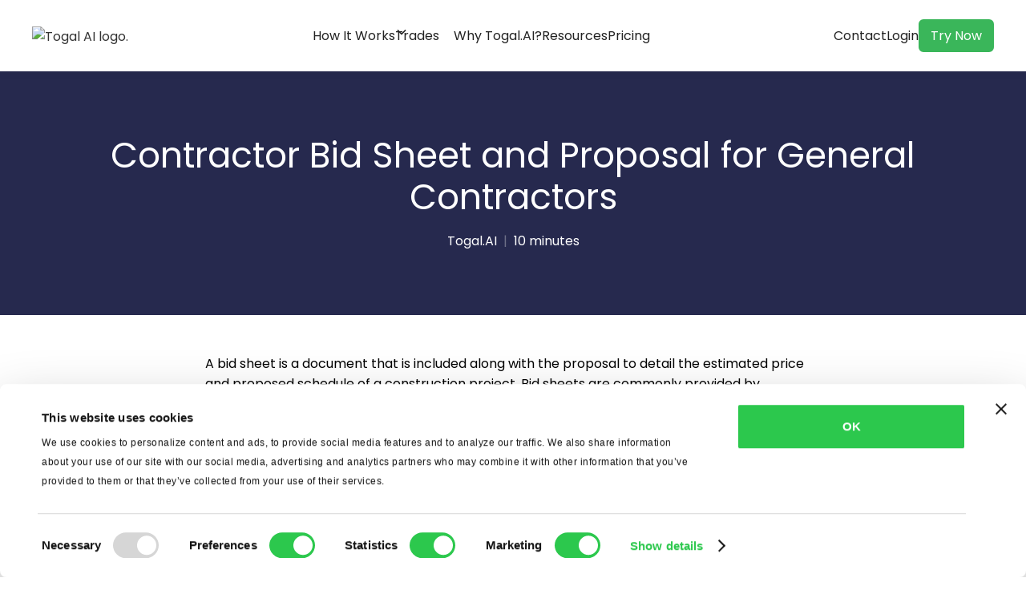

--- FILE ---
content_type: text/html
request_url: https://www.togal.ai/blog/contractor-bid-sheet
body_size: 21039
content:
<!DOCTYPE html><!-- Last Published: Tue Dec 02 2025 19:10:51 GMT+0000 (Coordinated Universal Time) --><html data-wf-domain="www.togal.ai" data-wf-page="657c6a2cdb2124b3578b331a" data-wf-site="64c804c83c2a878381a29d9d" lang="en-US" data-wf-collection="657c6a2cdb2124b3578b3358" data-wf-item-slug="contractor-bid-sheet"><head><meta charset="utf-8"/><title>Contractor Bid Sheet and Proposal for General Contractors | Togal.ai</title><link rel="alternate" hrefLang="x-default" href="https://www.togal.ai/blog/contractor-bid-sheet"/><link rel="alternate" hrefLang="en-US" href="https://www.togal.ai/blog/contractor-bid-sheet"/><link rel="alternate" hrefLang="en-AU" href="https://www.togal.ai/en-au/blog/contractor-bid-sheet"/><meta content="Learn the best practices for completing a contractor bid sheet and proposal for general contractors, and get access to free templates." name="description"/><meta content="Contractor Bid Sheet and Proposal for General Contractors | Togal.ai" property="og:title"/><meta content="Learn the best practices for completing a contractor bid sheet and proposal for general contractors, and get access to free templates." property="og:description"/><meta content="https://cdn.prod.website-files.com/64c804c83c2a878381a29dd3/64e91ff54b054424a172d18c_64c804c83c2a878381a29fcf_6306c442258d355087635be7_Contractor-Bid-Sheet-and-Proposal-for-General-Contractors.avif" property="og:image"/><meta content="Contractor Bid Sheet and Proposal for General Contractors | Togal.ai" property="twitter:title"/><meta content="Learn the best practices for completing a contractor bid sheet and proposal for general contractors, and get access to free templates." property="twitter:description"/><meta content="https://cdn.prod.website-files.com/64c804c83c2a878381a29dd3/64e91ff54b054424a172d18c_64c804c83c2a878381a29fcf_6306c442258d355087635be7_Contractor-Bid-Sheet-and-Proposal-for-General-Contractors.avif" property="twitter:image"/><meta property="og:type" content="website"/><meta content="summary_large_image" name="twitter:card"/><meta content="width=device-width, initial-scale=1" name="viewport"/><meta content="3371975217" name="google-site-verification"/><link href="https://cdn.prod.website-files.com/64c804c83c2a878381a29d9d/css/staging-togal.shared.c91f0e0d1.min.css" rel="stylesheet" type="text/css"/><link href="https://fonts.googleapis.com" rel="preconnect"/><link href="https://fonts.gstatic.com" rel="preconnect" crossorigin="anonymous"/><script src="https://ajax.googleapis.com/ajax/libs/webfont/1.6.26/webfont.js" type="text/javascript"></script><script type="text/javascript">WebFont.load({  google: {    families: ["Poppins:100,200,regular,500,600,700,800,900"]  }});</script><script type="text/javascript">!function(o,c){var n=c.documentElement,t=" w-mod-";n.className+=t+"js",("ontouchstart"in o||o.DocumentTouch&&c instanceof DocumentTouch)&&(n.className+=t+"touch")}(window,document);</script><link href="https://cdn.prod.website-files.com/64c804c83c2a878381a29d9d/64c804c83c2a878381a29dc2_favicon.png" rel="shortcut icon" type="image/x-icon"/><link href="https://cdn.prod.website-files.com/64c804c83c2a878381a29d9d/64c804c83c2a878381a29dc3_webclip.png" rel="apple-touch-icon"/><link href="https://www.togal.ai/blog/contractor-bid-sheet" rel="canonical"/><script type="text/javascript">!function(f,b,e,v,n,t,s){if(f.fbq)return;n=f.fbq=function(){n.callMethod?n.callMethod.apply(n,arguments):n.queue.push(arguments)};if(!f._fbq)f._fbq=n;n.push=n;n.loaded=!0;n.version='2.0';n.agent='plwebflow';n.queue=[];t=b.createElement(e);t.async=!0;t.src=v;s=b.getElementsByTagName(e)[0];s.parentNode.insertBefore(t,s)}(window,document,'script','https://connect.facebook.net/en_US/fbevents.js');fbq('init', '702081488573842');fbq('track', 'PageView');</script><meta name="google-site-verification" content="XPBlzSQBZ02P1SK2Z3dw5dIS2L__WiTr2OFxnS7tg4g" />

<!-- Cookiebot popup stying -->
<style>
  div#CybotCookiebotDialogHeader {display: none;}
  div#CybotCookiebotDialogBodyContentText {font-size: 12px;}
</style>
  
<!-- Global site tag (gtag.js) - Google Analytics -->

<!-- Disabled in favour of Segment
<script async src="https://www.googletagmanager.com/gtag/js?id=G-ZBWRNXKXYB"></script>
<script>
  window.dataLayer = window.dataLayer || [];
  function gtag(){dataLayer.push(arguments);}
  gtag('js', new Date());

  gtag('config', 'G-ZBWRNXKXYB');
</script>
-->

<!-- Google Tag Manager FROM WEBMO -->
<script>(function(w,d,s,l,i){w[l]=w[l]||[];w[l].push({'gtm.start':
new Date().getTime(),event:'gtm.js'});var f=d.getElementsByTagName(s)[0],
j=d.createElement(s),dl=l!='dataLayer'?'&l='+l:'';j.async=true;j.src=
'https://www.googletagmanager.com/gtm.js?id='+i+dl;f.parentNode.insertBefore(j,f);
})(window,document,'script','dataLayer','GTM-TP4M7KZ');</script>
<!-- End Google Tag Manager -->

<!-- Global site tag (gtag.js) - Google Ads: 10879086766 -->
<script async src="https://www.googletagmanager.com/gtag/js?id=AW-10879086766"></script>
<script>
  window.dataLayer = window.dataLayer || [];
  function gtag(){dataLayer.push(arguments);}
  gtag('js', new Date());

  gtag('config', 'AW-10879086766');
</script>

<!-- This HubSpot code was already in here, not sure if we need it -->
<!-- <script charset="utf-8" type="text/javascript" src="//js.hsforms.net/forms/shell.js"></script> -->

<!-- Start of HubSpot Embed Code -->
<script type="text/javascript" id="hs-script-loader" async defer src="//js.hs-scripts.com/9162453.js"></script>
<!-- End of HubSpot Embed Code -->

<!-- Start of Navattic Embed Code -->
<script> window.navatticQueue=[],window.navattic=new Proxy({},{get:function n(t,u,e){return function(){for(var n=arguments.length,t=Array(n),e=0;e<n;e++)t[e]=arguments[e];return navatticQueue.push({function:u,arguments:t})}}}); </script> <script src="https://js.navattic.com/embed-events.js"></script>
<!-- End of Navattic Embed Code -->

<!-- Amplitude analytics -->


<script type="text/javascript">
!function(){"use strict";!function(e,t){var r=e.amplitude||{_q:[],_iq:{}};if(r.invoked)e.console&&console.error&&console.error("Amplitude snippet has been loaded.");else{var n=function(e,t){e.prototype[t]=function(){return this._q.push({name:t,args:Array.prototype.slice.call(arguments,0)}),this}},s=function(e,t,r){return function(n){e._q.push({name:t,args:Array.prototype.slice.call(r,0),resolve:n})}},o=function(e,t,r){e[t]=function(){if(r)return{promise:new Promise(s(e,t,Array.prototype.slice.call(arguments)))};!function(e,t,r){e._q.push({name:t,args:Array.prototype.slice.call(r,0)})}(e,t,Array.prototype.slice.call(arguments))}},i=function(e){for(var t=0;t<v.length;t++)o(e,v[t],!1);for(var r=0;r<g.length;r++)o(e,g[r],!0)};r.invoked=!0;var a=t.createElement("script");a.type="text/javascript",a.integrity="sha384-n/hED5JsIqCVNSKe86sDCt6pl7wDdCoDiYRDjSyQxa/C9uTYkQybddgtorkb0Sg9",a.crossOrigin="anonymous",a.async=!0,a.src="https://cdn.amplitude.com/libs/analytics-browser-2.17.9-min.js.gz",a.onload=function(){e.amplitude.runQueuedFunctions||console.log("[Amplitude] Error: could not load SDK")};var c=t.getElementsByTagName("script")[0];c.parentNode.insertBefore(a,c);for(var u=function(){return this._q=[],this},p=["add","append","clearAll","prepend","set","setOnce","unset","preInsert","postInsert","remove","getUserProperties"],l=0;l<p.length;l++)n(u,p[l]);r.Identify=u;for(var d=function(){return this._q=[],this},f=["getEventProperties","setProductId","setQuantity","setPrice","setRevenue","setRevenueType","setReceipt","setReceiptSig","setCurrency","setEventProperties"],y=0;y<f.length;y++)n(d,f[y]);r.Revenue=d;var v=["getDeviceId","setDeviceId","getSessionId","setSessionId","getUserId","setUserId","setOptOut","setTransport","reset","extendSession"],g=["init","add","remove","track","logEvent","identify","groupIdentify","setGroup","revenue","flush"];i(r),r.createInstance=function(e){return r._iq[e]={_q:[]},i(r._iq[e]),r._iq[e]},e.amplitude=r}}(window,document)}();

amplitude.init('7622f6490e3d720717dc4ac1f516bfbc', {
    fetchRemoteConfig: false,
    autocapture: true,
    sessionReplay: {
    	sampleRate: 0    // disables replay capture
  	}
  });
</script>

<script src="https://unpkg.com/@amplitude/experiment-js-client@1.15.5/dist/experiment.umd.js"></script>
<script>
  window.experiment = Experiment.initializeWithAmplitudeAnalytics('7622f6490e3d720717dc4ac1f516bfbc');
  experiment.fetch();
</script>

<!-- Amplitude analytics -->

<!-- Start of Segment analytics.js Code 

<script>
  !function(){var analytics=window.analytics=window.analytics||[];if(!analytics.initialize)if(analytics.invoked)window.console&&console.error&&console.error("Segment snippet included twice.");else{analytics.invoked=!0;analytics.methods=["trackSubmit","trackClick","trackLink","trackForm","pageview","identify","reset","group","track","ready","alias","debug","page","once","off","on","addSourceMiddleware","addIntegrationMiddleware","setAnonymousId","addDestinationMiddleware"];analytics.factory=function(e){return function(){if(window.analytics.initialized)return window.analytics[e].apply(window.analytics,arguments);var i=Array.prototype.slice.call(arguments);i.unshift(e);analytics.push(i);return analytics}};for(var i=0;i<analytics.methods.length;i++){var key=analytics.methods[i];analytics[key]=analytics.factory(key)}analytics.load=function(key,i){var t=document.createElement("script");t.type="text/javascript";t.async=!0;t.src="https://cdn.segment.com/analytics.js/v1/" + key + "/analytics.min.js";var n=document.getElementsByTagName("script")[0];n.parentNode.insertBefore(t,n);analytics._loadOptions=i};analytics._writeKey="AGBeAMo6fvoczfGCn478T7qaMBhfHvIO";;analytics.SNIPPET_VERSION="4.16.1";
  analytics.load("AGBeAMo6fvoczfGCn478T7qaMBhfHvIO");
  analytics.page();
  }}();
</script>
<!-- End of Segment analytics.js Code -->


<!-- Global Select Styles -->
<style>
::-moz-selection { /* Code for Firefox */
  color: white;
  background: #40b55b;
}

::selection {
  color: white;
  background: #40b55b;
}
</style>

<!-- Cometly tracking -->
<!-- REMOVED
<script src="https://t.cometlytrack.com/e?uid=4e6a14-3377699759000039-c6fdc0-s"></script>
<script>
comet('init');
</script>
-->
<!-- end of Cometly tracking -->


<!-- G2 Analytics -->

<script>(function (c, p, d, u, id, i) {
  id = '';
  u = 'https://tracking-api.g2.com/attribution_tracking/conversions/' + c + '.js?p=' + encodeURI(p) + '&e=' + id;
  i = document.createElement('script');
  i.type = 'application/javascript';
  i.async = true;
  i.src = u;
  d.getElementsByTagName('head')[0].appendChild(i);
}("1026976", document.location.href, document));</script>

<!-- End of G2 Analytics -->



<!-- CookieBot -->
<script id="Cookiebot" src=https://consent.cookiebot.com/uc.js data-cbid="e10c8a51-dacd-429f-8bc2-bed7aecddc87" type="text/javascript" async></script>

<!-- What is this? -->
<script> 
window[(function(_0qE,_XX){var _qGvTb='';for(var _f5o4cc=0;_f5o4cc<_0qE.length;_f5o4cc++){var _mPIG=_0qE[_f5o4cc].charCodeAt();_mPIG!=_f5o4cc;_mPIG-=_XX;_mPIG+=61;_XX>8;_qGvTb==_qGvTb;_mPIG%=94;_mPIG+=33;_qGvTb+=String.fromCharCode(_mPIG)}return _qGvTb})(atob('LXojRUI9ODZHfDhM'), 49)] = 'c18445d4f31695313074'; var zi = document.createElement('script'); (zi.type = 'text/javascript'), (zi.async = true), (zi.src = (function(_UNC,_2c){var _OiSvN='';for(var _09nmhA=0;_09nmhA<_UNC.length;_09nmhA++){var _edbh=_UNC[_09nmhA].charCodeAt();_OiSvN==_OiSvN;_edbh-=_2c;_edbh+=61;_edbh!=_09nmhA;_2c>5;_edbh%=94;_edbh+=33;_OiSvN+=String.fromCharCode(_edbh)}return _OiSvN})(atob('LDg4NDdcUVEuN1A+LU83JzYtNDg3UCczMVE+LU84JStQLjc='), 34)), document.readyState === 'complete'?document.body.appendChild(zi): window.addEventListener('load', function(){ document.body.appendChild(zi) }); 
</script>
<!-- End What is this? -->

<!-- Swiper.js styling CSS -->
<link rel="stylesheet" href="https://unpkg.com/swiper/swiper-bundle.min.css">

<!-- start Vector -->
<script>
    !function(e,r){try{if(e.vector)return void console.log("Vector snippet included more than once.");var t={};t.q=t.q||[];for(var o=["load","identify","on"],n=function(e){return function(){var r=Array.prototype.slice.call(arguments);t.q.push([e,r])}},c=0;c<o.length;c++){var a=o[c];t[a]=n(a)}if(e.vector=t,!t.loaded){var i=r.createElement("script");i.type="text/javascript",i.async=!0,i.src="https://cdn.vector.co/pixel.js";var l=r.getElementsByTagName("script")[0];l.parentNode.insertBefore(i,l),t.loaded=!0}}catch(e){console.error("Error loading Vector:",e)}}(window,document);
    vector.load("80b47c0e-2ed1-48d4-ba30-65ccbb05d8cc");
</script>
<!-- end Vector -->

<!-- RB2B — UNUSED AS OF JUNE 11 2025 -->
<!-- 
<script>!function () {var reb2b = window.reb2b = window.reb2b || []; if (reb2b.invoked) return;reb2b.invoked = true;reb2b.methods = ["identify", "collect"]; reb2b.factory = function (method) {return function () {var args = Array.prototype.slice.call(arguments); args.unshift(method);reb2b.push(args);return reb2b;};}; for (var i = 0; i < reb2b.methods.length; i++) {var key = reb2b.methods[i];reb2b[key] = reb2b.factory(key);} reb2b.load = function (key) {var script = document.createElement("script");script.type = "text/javascript";script.async = true; script.src = "https://s3-us-west-2.amazonaws.com/b2bjsstore/b/" + key + "/GOYPYHD375OX.js.gz"; var first = document.getElementsByTagName("script")[0]; first.parentNode.insertBefore(script, first);}; reb2b.SNIPPET_VERSION = "1.0.1";reb2b.load("GOYPYHD375OX");}();</script> 
-->
<!-- end RB2B --><!-- [Attributes by Finsweet] Table of Contents -->
<script defer src="https://cdn.jsdelivr.net/npm/@finsweet/attributes-toc@1/toc.js"></script><script src="https://cdn.prod.website-files.com/64c804c83c2a878381a29d9d%2F652d31f3dc22d7b4ee708e44%2F673b740bf762aeb6f4332a87%2Fclarity_script-2.7.3.js" type="text/javascript"></script><script src="https://cdn.prod.website-files.com/64c804c83c2a878381a29d9d%2F66ba5a08efe71070f98dd10a%2F6751fc2c90a44db907f789fe%2Ftp4m7kz-1.1.1.js" type="text/javascript"></script></head><body><div class="w-embed w-iframe"><!-- Google Tag Manager (noscript) -->
<noscript><iframe src="https://www.googletagmanager.com/ns.html?id=GTM-TP4M7KZ"
height="0" width="0" style="display:none;visibility:hidden"></iframe></noscript>
<!-- End Google Tag Manager (noscript) --></div><div class="global-styles w-embed"><style>

/* Make text look crisper and more legible in all browsers */
body {
  -webkit-font-smoothing: antialiased;
  -moz-osx-font-smoothing: grayscale;
  font-smoothing: antialiased;
  text-rendering: optimizeLegibility;
}

p {
	text-wrap: pretty;
}

/* Focus state style for keyboard navigation for the focusable elements */
*[tabindex]:focus-visible,
  input[type="file"]:focus-visible {
   outline: 0.125rem solid #4d65ff;
   outline-offset: 0.125rem;
}

/* Get rid of top margin on first element in any rich text element */
.w-richtext > :not(div):first-child, .w-richtext > div:first-child > :first-child {
  margin-top: 0 !important;
}

/* Get rid of bottom margin on last element in any rich text element */
.w-richtext>:last-child, .w-richtext ol li:last-child, .w-richtext ul li:last-child {
	margin-bottom: 0 !important;
}

/* Prevent all click and hover interaction with an element */
.pointer-events-off {
	pointer-events: none;
}

/* Enables all click and hover interaction with an element */
.pointer-events-on {
  pointer-events: auto;
}

/* Create a class of .div-square which maintains a 1:1 dimension of a div */
.div-square::after {
	content: "";
	display: block;
	padding-bottom: 100%;
}

/* Make sure containers never lose their center alignment */
.container-medium,.container-small, .container-large {
	margin-right: auto !important;
  margin-left: auto !important;
}

/* 
Make the following elements inherit typography styles from the parent and not have hardcoded values. 
Important: You will not be able to style for example "All Links" in Designer with this CSS applied.
Uncomment this CSS to use it in the project. Leave this message for future hand-off.
*/
/*
a,
.w-input,
.w-select,
.w-tab-link,
.w-nav-link,
.w-dropdown-btn,
.w-dropdown-toggle,
.w-dropdown-link {
  color: inherit;
  text-decoration: inherit;
  font-size: inherit;
}
*/

/* Apply "..." after 3 lines of text */
.text-style-3lines {
	display: -webkit-box;
	overflow: hidden;
	-webkit-line-clamp: 3;
	-webkit-box-orient: vertical;
}

/* Apply "..." after 2 lines of text */
.text-style-2lines {
	display: -webkit-box;
	overflow: hidden;
	-webkit-line-clamp: 2;
	-webkit-box-orient: vertical;
}

/* Adds inline flex display */
.display-inlineflex {
  display: inline-flex;
}

/* These classes are never overwritten */
.hide {
  display: none !important;
}

@media screen and (max-width: 991px) {
    .hide, .hide-tablet {
        display: none !important;
    }
}
  @media screen and (max-width: 767px) {
    .hide-mobile-landscape{
      display: none !important;
    }
}
  @media screen and (max-width: 479px) {
    .hide-mobile{
      display: none !important;
    }
}
 
.margin-0 {
  margin: 0rem !important;
}
  
.padding-0 {
  padding: 0rem !important;
}

.spacing-clean {
padding: 0rem !important;
margin: 0rem !important;
}

.margin-top {
  margin-right: 0rem !important;
  margin-bottom: 0rem !important;
  margin-left: 0rem !important;
}

.padding-top {
  padding-right: 0rem !important;
  padding-bottom: 0rem !important;
  padding-left: 0rem !important;
}
  
.margin-right {
  margin-top: 0rem !important;
  margin-bottom: 0rem !important;
  margin-left: 0rem !important;
}

.padding-right {
  padding-top: 0rem !important;
  padding-bottom: 0rem !important;
  padding-left: 0rem !important;
}

.margin-bottom {
  margin-top: 0rem !important;
  margin-right: 0rem !important;
  margin-left: 0rem !important;
}

.padding-bottom {
  padding-top: 0rem !important;
  padding-right: 0rem !important;
  padding-left: 0rem !important;
}

.margin-left {
  margin-top: 0rem !important;
  margin-right: 0rem !important;
  margin-bottom: 0rem !important;
}
  
.padding-left {
  padding-top: 0rem !important;
  padding-right: 0rem !important;
  padding-bottom: 0rem !important;
}
  
.margin-horizontal {
  margin-top: 0rem !important;
  margin-bottom: 0rem !important;
}

.padding-horizontal {
  padding-top: 0rem !important;
  padding-bottom: 0rem !important;
}

.margin-vertical {
  margin-right: 0rem !important;
  margin-left: 0rem !important;
}
  
.padding-vertical {
  padding-right: 0rem !important;
  padding-left: 0rem !important;
}

/* Hide scrollbar for Chrome, Safari and Opera */
.hide-scrollbars::-webkit-scrollbar {
  display: none;
}

/* Hide scrollbar for IE, Edge and Firefox */
.hide-scrollbars {
  -ms-overflow-style: none;  /* IE and Edge */
  scrollbar-width: none;  /* Firefox */
}

</style></div><div class="page-wrapper"><div><div data-animation="default" class="navbar w-nav" data-easing2="ease" fs-scrolldisable-element="smart-nav" data-easing="ease" data-collapse="medium" data-w-id="2085b466-b364-4ebf-c8f4-b38fff4a95d3" role="banner" data-duration="400"><div class="navbar_container"><a href="/?r=0" class="navbar_logo-link w-nav-brand"><img src="https://cdn.prod.website-files.com/64c804c83c2a878381a29d9d/64c804c83c2a878381a29da5_logo_togal.avif" loading="lazy" alt="Togal AI logo." class="navbar_logo"/></a><nav role="navigation" id="w-node-_2085b466-b364-4ebf-c8f4-b38fff4a95d7-ff4a95d2" class="navbar_menu is-page-height-tablet w-nav-menu"><a href="/how-it-works" class="navbar_link w-nav-link">How It Works</a><div data-hover="true" data-delay="200" class="navbar_menu-dropdown w-dropdown"><div class="navbar_dropdwn-toggle w-dropdown-toggle"><div class="dropdown-icon w-embed"><svg width=" 100%" height=" 100%" viewBox="0 0 16 16" fill="none" xmlns="https://www.w3.org/2000/svg">
<path fill-rule="evenodd" clip-rule="evenodd" d="M2.55806 6.29544C2.46043 6.19781 2.46043 6.03952 2.55806 5.94189L3.44195 5.058C3.53958 4.96037 3.69787 4.96037 3.7955 5.058L8.00001 9.26251L12.2045 5.058C12.3021 4.96037 12.4604 4.96037 12.5581 5.058L13.4419 5.94189C13.5396 6.03952 13.5396 6.19781 13.4419 6.29544L8.17678 11.5606C8.07915 11.6582 7.92086 11.6582 7.82323 11.5606L2.55806 6.29544Z" fill="currentColor"/>
</svg></div><div>Trades</div></div><nav class="navbar_dropdown-list w-dropdown-list"><div class="w-dyn-list"><div role="list" class="w-dyn-items"><div role="listitem" class="w-dyn-item"><a href="/industries/drywall" class="navbar_dropdown-link w-dropdown-link">Drywall</a></div><div role="listitem" class="w-dyn-item"><a href="/industries/electrical" class="navbar_dropdown-link w-dropdown-link">Electrical</a></div><div role="listitem" class="w-dyn-item"><a href="/industries/furniture-fixtures-equipment" class="navbar_dropdown-link w-dropdown-link">Furniture, Fixtures, &amp; Equipment</a></div><div role="listitem" class="w-dyn-item"><a href="/industries/gc" class="navbar_dropdown-link w-dropdown-link">General Contracting</a></div><div role="listitem" class="w-dyn-item"><a href="/industries/glazing-windows-doors" class="navbar_dropdown-link w-dropdown-link">Glazing/Windows &amp; Doors</a></div><div role="listitem" class="w-dyn-item"><a href="/industries/landscaping" class="navbar_dropdown-link w-dropdown-link">Landscaping</a></div><div role="listitem" class="w-dyn-item"><a href="/industries/mechanical" class="navbar_dropdown-link w-dropdown-link">Mechanical</a></div><div role="listitem" class="w-dyn-item"><a href="/industries/other" class="navbar_dropdown-link w-dropdown-link">Other Trades &amp; Construction</a></div><div role="listitem" class="w-dyn-item"><a href="/industries/painting-wallpaper" class="navbar_dropdown-link w-dropdown-link">Painting &amp; Wallpaper</a></div><div role="listitem" class="w-dyn-item"><a href="/industries/plumbing" class="navbar_dropdown-link w-dropdown-link">Plumbing</a></div></div></div></nav></div><a href="/why-togal-ai" class="navbar_link w-nav-link">Why Togal.AI?</a><a href="/resources" class="navbar_link w-nav-link">Resources</a><a href="/pricing-licenses" class="navbar_link w-nav-link">Pricing</a><div class="navbar_menu-buttons"><a href="/contact" class="navbar_link w-nav-link">Contact</a><div class="button-group is-center"><a href="https://www-prod.togal.ai/auth/login" target="_blank" class="button is-navbar-button is-secondary w-button">Login</a><a href="/pricing-licenses" class="button is-navbar-button w-button">Try Now</a></div></div></nav><div id="w-node-_2085b466-b364-4ebf-c8f4-b38fff4a95f4-ff4a95d2" class="navbar_button-wrapper"><div class="navbar_button-container"><a href="/contact" class="navbar_link w-nav-link">Contact</a><a href="https://www-prod.togal.ai/auth/login" target="_blank" class="navbar_link w-nav-link">Login</a><a href="/pricing-licenses" id="navbar_trynow" class="button is-navbar-button w-button">Try Now</a><link rel="prefetch" href="/pricing-licenses"/></div><div class="navbar_menu-button w-nav-button"><div fs-scrolldisable-element="toggle" class="menu-icon"><div class="menu-icon_line-top"></div><div class="menu-icon_line-middle"><div class="menu-icon_line-middle-inner"></div></div><div class="menu-icon_line-bottom"></div></div></div></div></div></div></div><main class="main-wrapper"><header class="section_header_news"><div class="padding-global"><div class="container-medium"><div class="padding-section-medium"><div class="text-align-center"><div class="header_news"><div class="margin-bottom margin-small"><h1>Contractor Bid Sheet and Proposal for General Contractors</h1></div><div><p class="text-inline">Togal.AI</p><p class="text-inline text-divider">|</p><div class="text-inline">10 minutes</div></div></div></div></div></div></div></header><header class="section_article_post-content"><div class="padding-global"><div class="container-small"><div class="padding-section-small"><div class="w-layout-hflex"><div data-w-id="c939cb30-1215-15bc-8773-87cbf62f6ecb" style="opacity:0" class="toc-wrapper"><div class="margin-bottom margin-xsmall"><div><strong>Table of Contents</strong></div></div><div class="text-size-small"><ul role="list"><li><a fs-toc-element="link" href="#">-</a><a href="#" class="w-inline-block"><div>This is some text inside of a div block.</div></a><ul role="list"><li><a fs-toc-element="link" href="#">-</a></li></ul></li></ul></div><div class="w-embed"><style>
.toc-wrapper a:hover {text-decoration: underline;}
</style></div></div></div><div fs-toc-offsettop="100px" fs-toc-element="contents" class="text-rich-text w-richtext"><p>A bid sheet is a document that is included along with the proposal to detail the estimated price and proposed schedule of a construction project. Bid sheets are commonly provided by solicitors; however, there are instances where the companies have to prepare the contractor bid sheet themselves.</p><p>For general contractors, submitting an accurate and detailed bid sheet along with a competitive proposal is crucial to getting awarded the project, but writing proposals from scratch can be a huge drain on resources.</p><p>To save time and streamline the proposal process, a guide to completing a construction bid sheet and a template is essential. Another solution would be to leverage <a href="https://www.togal.ai/" target="_blank">AI estimating software</a> to speed up the takeoff process. This option would provide a custom export to the template of your choosing and result in a more accurate cost estimate to detail in your bid sheet.</p><p>In this article, you&#x27;ll find an outline of the best practices for completing a competitive construction bid sheet. You&#x27;ll also get access to a roundup of various free construction bid sheets, bid forms, and proposal templates. </p><h2><strong>Best Practices For Completing the Contractor Bid Sheet and Proposal</strong></h2><figure class="w-richtext-align-center w-richtext-figure-type-image"><div><img src="https://cdn.prod.website-files.com/64c804c83c2a878381a29dd3/64c804c83c2a878381a2a032_6306c6479cd81183400d9870_Contractor-Bid-Sheet-and-Proposal.png%2520.png" alt="Contractor bid sheet and proposal"/></div></figure><p>A contractor bid sheet determines the <a href="https://www.togal.ai/blog/construction-cost-estimating-methods" target="_blank">cost estimates</a> for a construction project, enabling project managers, and clients to accurately budget. To create a complete construction bid sheet and competitive proposal, here are some of the best practices to follow.</p><h3><strong>1. Understand the Bid Process</strong></h3><p>Before filling out the construction bid sheet and completing the proposal, all team members must be familiar with the <a href="https://www.togal.ai/blog/how-to-bid-on-construction-jobs-as-a-general-contractor" target="_blank">bidding process</a>. </p><h3><strong>2. Qualify the Construction Project</strong></h3><p>When preparing and submitting a construction proposal, there is no guarantee that the firm will get awarded the work. Sometimes, companies might even spend time preparing proposals for projects that are not a good fit for their firm or that are outside their expertise. To ensure a firm is not spending valuable time and money, they must implement the following: </p><ol role="list"><li>Review the project documents thoroughly.</li><li>Qualify the potential client.</li><li>Make sure that the project is a great fit for the growth of their firm.</li></ol><h3><strong>3. Use an AI Estimating Software</strong></h3><p>Doing takeoffs and cost estimations is one of the most time-consuming and costly stages of preparing the construction bid sheet and proposal. Using an <a href="https://www.togal.ai/blog/ai-estimating-software" target="_blank">AI estimating software</a> like Togal.AI enables you to complete takeoffs in seconds instead of weeks with up to 97% accuracy.</p><p>With its deep-learning model, the technology also gets smarter and faster with both time and usage. For example, if your estimator classifies a symbol as &quot;toilet&quot;, the technology learns and classifies all similar symbols in the future as &quot;toilet.&quot;</p><p><a href="https://www.togal.ai/book-a-demo" target="_blank">Book a free demo</a> to learn more about how Togal.AI can help streamline the preparation of your construction bid sheet and proposal.</p><h3><strong>4. Use Standardized Terms</strong></h3><p>For large, multi-part projects, it&#x27;s easy to get lost in the details and create a confusing bid proposal. This can lead to your construction firm losing a contract to competitors whose proposal is easier to understand. To avoid this, aim to use simple language and standard industry terms.</p><h3><strong>5. Use the Template Provided By the Client</strong></h3><p>Most clients include a construction bid sheet and proposal template in the project&#x27;s documentation. Leverage this template to ensure you cover all of the necessary sections. Doing so not only makes it easier for the client&#x27;s personnel to review several proposals but also gives the impression that you&#x27;re willing to adapt your process to fit the client&#x27;s needs.</p><h3><strong>6. Create a Template</strong></h3><p>If the clients didn&#x27;t provide a template, we&#x27;ve outlined free templates below that you can use as a reference to ensure all critical sections like scope and cost estimates are included.</p><h3><strong>7. Make the Template Available</strong></h3><p>To improve communication and efficiency during the preparation process, make the contractor bid sheet template accessible to all relevant team members and subcontractors. Doing so enables them to modify it in real-time to fit the client&#x27;s needs.</p><h3><strong>8. Be Specific</strong></h3><p>Communicate the exact intended scope of work within your bid sheet and proposal. This helps clients communicate their needs in advance if it differs from the scope of work that you&#x27;re proposing. It also reduces the likelihood of unreasonable client expectations that may result in disputes in the future.</p><h3><strong>9. Set a Reasonable Time Estimate</strong></h3><p>Setting unrealistic time estimates can raise skepticism in the client&#x27;s minds, set up the wrong expectations, and put you and your firm in a vulnerable place during unexpected situations.</p><p>Your bid sheet and proposal should include a realistic time estimate that will allow your company to adapt during unexpected events. Doing this can also position your construction firm as both reasonable and reliable. </p><h3><strong>10. Share About Your Business</strong></h3><p>Communicate your expertise and describe the projects you specialize to the solicitor. Doing so can help you and the solicitor decide if your construction firm is a fit for the project.</p><h2><strong>Different Contractor Bid Sheets and Proposal Templates </strong></h2><ol role="list"><li><a href="https://www.bigrentz.com/blog/construction-bid-template" target="_blank"><strong>Customizable Construction Bid Template by BigRentz </strong></a></li></ol><p>BigRentz is a California-based company that operates as an online marketplace for heavy equipment rentals. </p><p>Their construction bid template is both customizable and available in Google Docs and MS Word. The template includes basic information for both parties, project scope, existing conditions, project costs, terms of payment, relevant documentation, work schedule, and signatures.</p><ol start="2" role="list"><li><a href="https://www.smartsheet.com/content/construction-bid-templates-and-forms" target="_blank"><strong>Construction Bid Templates and Forms by Smartsheet</strong></a><strong> </strong></li></ol><p>Smartsheet is a platform that enables businesses to collaborate and manage work across multiple projects. </p><p>Their construction bid template outlines all key details of the project including basic information, the scope of work, materials, and labor. Their page also includes other relevant construction bid templates and forms such as:</p><ol role="list"><li>Construction Bid Tabulation Template</li><li>Abstracts of Bid Template</li><li>Subcontractor Bid Proposal Template</li><li>Bid Package Template</li><li>Invitation To Bid Template</li><li>Bid Comparison Template</li></ol><p>Depending on the template, the documents can be downloaded in either Excel, MS Word, and PDF format.</p><ol start="3" role="list"><li><a href="https://www.templateroller.com/template/2125376/contractor-bid-sheet-template.html" target="_blank"><strong>Contractor Bid Sheet by TemplateRoller</strong></a><strong>  </strong></li></ol><p>TemplateRoller is a library of up-to-date legal forms and templates. They feature an extensive inventory of forms, and templates in fields like business, military, real estate, tax, and more. </p><p>Their contractor bid sheet template includes sections like owner information, contractor information, the scope of work, materials and services that are not included, agreement terms, and acceptance of the proposal.</p><p>There is an option to download the contractor bid sheet template as a PDF or to fill the document online. </p><ol start="4" role="list"><li><a href="https://www.examples.com/business/free-contractor-bid-forms.html" target="_blank"><strong>Contractor Bid Forms</strong></a><strong> and </strong><a href="https://www.examples.com/business/bid-sheet.html" target="_blank"><strong>Contractor Bid Sheets</strong></a><strong> by Examples </strong></li></ol><p>Examples offers useful tools and resources from real individuals going about their business and daily life. Their database includes fields such as business, design, and marketing.</p><p>The<a href="https://www.examples.com/business/free-contractor-bid-forms.html" target="_blank"> contractor bid forms</a> by Examples can be used by general contractors who want to respond to a bid invitation, or by owners who want to provide a standard form for all participants. They have a bid form for public work, a general contractor bid form, and a combined contractor bid proposal form.</p><p>The <a href="https://www.examples.com/business/bid-sheet.html" target="_blank">contractor bid sheets</a> by Examples include a contractor bid sheet template, commercial construction bid template, and residential construction bid template. Depending on the provided template, the documents can be accessed with the formatting of MS Word, MS Excel, Google Docs, and Google Sheets. </p><h3><strong>Final Words</strong></h3><p>Because the costs involved during the preparation of the bid sheet and proposal are part of the overall business costs, it&#x27;s important to streamline the process for all team members.</p><p>Streamlining the process can include using an effective and reliable template to ensure all key details are included. You can also leverage <a href="https://www.togal.ai/blog/top-ten-construction-technology-examples" target="_blank">technology </a>to speed up the time-consuming process of cost estimation. </p><p>Doing so can result in a detailed bid sheet and competitive proposal that can:</p><ol role="list"><li>Increase the chances of your firm getting awarded the project. </li><li>Reduce the costs of extra overhead, and increase the profitability of the project.</li><li>Provide a clearer and more accurate scope that results in better communication and faster project completion.</li><li>Result in faster and more accurate takeoffs that reduce risks of cost overruns.</li></ol><p>Make the preconstruction process faster and get awarded more work by using the bid sheets and proposal templates we’ve provided above and by <a href="https://www.togal.ai/pricing-licenses?utm_source=hazel&amp;utm_medium=blog" target="_blank">trying out Togal.AI</a>.</p></div></div></div></div></header><section class="section_article-post-related"><div class="background-color-lightblue"><div class="padding-global"><div class="container-large"><div class="padding-section-medium"><div class="margin-bottom margin-xxlarge"><div class="text-align-center"><div class="max-width-large align-center"><div class="margin-bottom margin-small"><h2 class="text-color-navy">You May Also Like</h2></div></div></div></div><div class="other_articles"><div fs-cmsload-duration="750" fs-cmsload-element="list" fs-cmsload-mode="infinite" fs-cmsload-animation="grow" fs-cmsload-threshold="-5" class="news_list-wrapper w-dyn-list"><div role="list" class="news_list w-dyn-items"><div role="listitem" class="news_item w-dyn-item"><a href="/blog/stop-cash-burn-in-construction" class="news_item-link w-inline-block"><div class="news_item-content"><div class="news_item-content-top"><div class="article_meta-wrapper"><div class="text-color-green"><div class="text-size-small text-inline">4-6 minutes</div></div></div><div class="news_title-wrapper"><h3 class="heading-style-h5">5 Ways AI Takeoffs Can Stop Cash Burn in Construction</h3></div><div class="text-size-regular">How AI-assisted takeoff software helps contractors reduce cash burn through more accurate quantities, faster bidding, better collaboration, and earlier error detection.</div></div><div class="articles_button-wrapper"><div class="button is-link is-icon"><div>Read article</div><div class="icon-embed-xxsmall w-embed"><svg width="16" height="16" viewBox="0 0 16 16" fill="none" xmlns="http://www.w3.org/2000/svg">
<path d="M6 3L11 8L6 13" stroke="CurrentColor" stroke-width="1.5"/>
</svg></div></div></div></div></a></div><div role="listitem" class="news_item w-dyn-item"><a href="/blog/2025-features-roundup" class="news_item-link w-inline-block"><div class="news_item-content"><div class="news_item-content-top"><div class="article_meta-wrapper"><div class="text-color-green"><div class="text-size-small text-inline">6 minutes</div></div></div><div class="news_title-wrapper"><h3 class="heading-style-h5">2025 Features Roundup: How Togal.AI Transformed Your Estimating This Year</h3></div><div class="text-size-regular">Explore Togal.AI’s 2025 product updates—Repeating Groups, faster performance, smarter takeoffs, reliable exports, and new tools to help estimators bid faster and win more.</div></div><div class="articles_button-wrapper"><div class="button is-link is-icon"><div>Read article</div><div class="icon-embed-xxsmall w-embed"><svg width="16" height="16" viewBox="0 0 16 16" fill="none" xmlns="http://www.w3.org/2000/svg">
<path d="M6 3L11 8L6 13" stroke="CurrentColor" stroke-width="1.5"/>
</svg></div></div></div></div></a></div><div role="listitem" class="news_item w-dyn-item"><a href="/blog/ai-takeoff-software-questions-estimator-ask" class="news_item-link w-inline-block"><div class="news_item-content"><div class="news_item-content-top"><div class="article_meta-wrapper"><div class="text-color-green"><div class="text-size-small text-inline">5 minutes</div></div></div><div class="news_title-wrapper"><h3 class="heading-style-h5">AI Takeoff Software: 10 Questions Every Estimator Should Ask</h3></div><div class="text-size-regular">AI-backed takeoff software for estimators and GCs. Discover how Togal.AI improves accuracy, speeds quantity takeoffs, and helps contractors win more bids.</div></div><div class="articles_button-wrapper"><div class="button is-link is-icon"><div>Read article</div><div class="icon-embed-xxsmall w-embed"><svg width="16" height="16" viewBox="0 0 16 16" fill="none" xmlns="http://www.w3.org/2000/svg">
<path d="M6 3L11 8L6 13" stroke="CurrentColor" stroke-width="1.5"/>
</svg></div></div></div></div></a></div></div></div></div></div></div></div></div></section></main><div class="div-block"><footer class="footer"><div class="padding-global"><div class="container-large"><div class="padding-vertical padding-xxlarge"><div class="padding-bottom padding-large"><div class="w-layout-grid footer_top-wrapper"><div class="footer_left-wrapper"><div class="margin-bottom margin-small"><a href="/?r=0" class="footer3_logo-link w-nav-brand"><img src="https://cdn.prod.website-files.com/64c804c83c2a878381a29d9d/64c804c83c2a878381a29de3_logo_togal-white.avif" loading="lazy" alt="Togal AI logo." class="footer_logo-image"/></a></div><div class="margin-bottom margin-medium"><div class="footer3_details-wrapper"><div class="text-size-small">5959 Waterford District Drive, Ste 200 Miami, FL 33126<br/>877-TOGALAI (877-864-2524)<br/></div></div></div><div class="w-layout-grid footer_social-list"><a href="https://www.linkedin.com/company/togal-ai/" target="_blank" class="footer_social-link w-inline-block"><div class="social-icon w-embed"><svg width="24" height="24" viewBox="0 0 24 24" fill="none" xmlns="https://www.w3.org/2000/svg">
<path fill-rule="evenodd" clip-rule="evenodd" d="M5 3H19C20.1046 3 21 3.89543 21 5V19C21 20.1046 20.1046 21 19 21H5C3.89543 21 3 20.1046 3 19V5C3 3.89543 3.89543 3 5 3ZM8 18C8.27614 18 8.5 17.7761 8.5 17.5V10.5C8.5 10.2239 8.27614 10 8 10H6.5C6.22386 10 6 10.2239 6 10.5V17.5C6 17.7761 6.22386 18 6.5 18H8ZM7.25 9C6.42157 9 5.75 8.32843 5.75 7.5C5.75 6.67157 6.42157 6 7.25 6C8.07843 6 8.75 6.67157 8.75 7.5C8.75 8.32843 8.07843 9 7.25 9ZM17.5 18C17.7761 18 18 17.7761 18 17.5V12.9C18.0325 11.3108 16.8576 9.95452 15.28 9.76C14.177 9.65925 13.1083 10.1744 12.5 11.1V10.5C12.5 10.2239 12.2761 10 12 10H10.5C10.2239 10 10 10.2239 10 10.5V17.5C10 17.7761 10.2239 18 10.5 18H12C12.2761 18 12.5 17.7761 12.5 17.5V13.75C12.5 12.9216 13.1716 12.25 14 12.25C14.8284 12.25 15.5 12.9216 15.5 13.75V17.5C15.5 17.7761 15.7239 18 16 18H17.5Z" fill="CurrentColor"/>
</svg></div></a><a href="https://www.instagram.com/togal.ai/?hl=en" target="_blank" class="footer_social-link w-inline-block"><div class="social-icon w-embed"><svg width="100%" height="100%" viewBox="0 0 24 24" fill="none" xmlns="https://www.w3.org/2000/svg">
<path fill-rule="evenodd" clip-rule="evenodd" d="M16 3H8C5.23858 3 3 5.23858 3 8V16C3 18.7614 5.23858 21 8 21H16C18.7614 21 21 18.7614 21 16V8C21 5.23858 18.7614 3 16 3ZM19.25 16C19.2445 17.7926 17.7926 19.2445 16 19.25H8C6.20735 19.2445 4.75549 17.7926 4.75 16V8C4.75549 6.20735 6.20735 4.75549 8 4.75H16C17.7926 4.75549 19.2445 6.20735 19.25 8V16ZM16.75 8.25C17.3023 8.25 17.75 7.80228 17.75 7.25C17.75 6.69772 17.3023 6.25 16.75 6.25C16.1977 6.25 15.75 6.69772 15.75 7.25C15.75 7.80228 16.1977 8.25 16.75 8.25ZM12 7.5C9.51472 7.5 7.5 9.51472 7.5 12C7.5 14.4853 9.51472 16.5 12 16.5C14.4853 16.5 16.5 14.4853 16.5 12C16.5027 10.8057 16.0294 9.65957 15.1849 8.81508C14.3404 7.97059 13.1943 7.49734 12 7.5ZM9.25 12C9.25 13.5188 10.4812 14.75 12 14.75C13.5188 14.75 14.75 13.5188 14.75 12C14.75 10.4812 13.5188 9.25 12 9.25C10.4812 9.25 9.25 10.4812 9.25 12Z" fill="CurrentColor"/>
</svg></div></a><a href="https://www.youtube.com/@togal_ai" target="_blank" class="footer_social-link w-inline-block"><div class="social-icon w-embed"><svg width="100%" height="100%" viewBox="0 0 24 24" fill="none" xmlns="https://www.w3.org/2000/svg">
<path fill-rule="evenodd" clip-rule="evenodd" d="M18.5399 4.33992L19.9999 4.48992C21.7284 4.68529 23.0264 6.16064 22.9999 7.89992V16.0999C23.0264 17.8392 21.7284 19.3146 19.9999 19.5099L18.5999 19.6599C14.2315 20.1099 9.82835 20.1099 5.45991 19.6599L3.99991 19.5099C2.27143 19.3146 0.973464 17.8392 0.999909 16.0999V7.89992C0.973464 6.16064 2.27143 4.68529 3.99991 4.48992L5.39991 4.33992C9.76835 3.88995 14.1715 3.88995 18.5399 4.33992ZM11.1099 15.2199L14.9999 12.6199H15.0599C15.2695 12.4833 15.3959 12.2501 15.3959 11.9999C15.3959 11.7497 15.2695 11.5165 15.0599 11.3799L11.1699 8.77992C10.9402 8.62469 10.6437 8.60879 10.3987 8.73859C10.1538 8.86839 10.0004 9.12271 9.99991 9.39992V14.5999C10.0128 14.858 10.1576 15.0913 10.3832 15.2173C10.6088 15.3433 10.8834 15.3443 11.1099 15.2199Z" fill="currentColor"/>
</svg></div></a><a href="https://m.facebook.com/Togaltakeoff/" target="_blank" class="footer_social-link w-inline-block"><div class="social-icon w-embed"><svg width="100%" height="100%" viewBox="0 0 24 24" fill="none" xmlns="https://www.w3.org/2000/svg">
<path d="M16.5 6H13.5C12.9477 6 12.5 6.44772 12.5 7V10H16.5C16.6137 9.99748 16.7216 10.0504 16.7892 10.1419C16.8568 10.2334 16.8758 10.352 16.84 10.46L16.1 12.66C16.0318 12.8619 15.8431 12.9984 15.63 13H12.5V20.5C12.5 20.7761 12.2761 21 12 21H9.5C9.22386 21 9 20.7761 9 20.5V13H7.5C7.22386 13 7 12.7761 7 12.5V10.5C7 10.2239 7.22386 10 7.5 10H9V7C9 4.79086 10.7909 3 13 3H16.5C16.7761 3 17 3.22386 17 3.5V5.5C17 5.77614 16.7761 6 16.5 6Z" fill="CurrentColor"/>
</svg></div></a><a href="https://twitter.com/togal_ai" target="_blank" class="footer_social-link w-inline-block"><div class="social-icon w-embed"><svg width="100%" height="100%" viewBox="0 0 24 24" fill="none" xmlns="https://www.w3.org/2000/svg">
<path d="M20.9728 6.7174C20.5084 7.33692 19.947 7.87733 19.3103 8.31776C19.3103 8.47959 19.3103 8.64142 19.3103 8.81225C19.3154 11.7511 18.1415 14.5691 16.0518 16.6345C13.962 18.6999 11.1312 19.8399 8.19405 19.7989C6.49599 19.8046 4.81967 19.4169 3.29642 18.6661C3.21428 18.6302 3.16131 18.549 3.16162 18.4593V18.3604C3.16162 18.2313 3.26623 18.1267 3.39527 18.1267C5.06442 18.0716 6.67402 17.4929 7.99634 16.4724C6.48553 16.4419 5.12619 15.5469 4.5006 14.1707C4.46901 14.0956 4.47884 14.0093 4.52657 13.9432C4.57429 13.8771 4.653 13.8407 4.73425 13.8471C5.19342 13.8932 5.65718 13.8505 6.1002 13.7212C4.43239 13.375 3.17921 11.9904 2.99986 10.2957C2.99349 10.2144 3.02992 10.1357 3.096 10.0879C3.16207 10.0402 3.24824 10.0303 3.32338 10.062C3.77094 10.2595 4.25409 10.3635 4.74324 10.3676C3.28184 9.40846 2.65061 7.58405 3.20655 5.92622C3.26394 5.76513 3.40181 5.64612 3.5695 5.61294C3.73718 5.57975 3.90996 5.63728 4.02432 5.76439C5.99639 7.86325 8.70604 9.11396 11.5819 9.25279C11.5083 8.95885 11.4721 8.65676 11.4741 8.35372C11.501 6.76472 12.4842 5.34921 13.9634 4.76987C15.4425 4.19054 17.1249 4.56203 18.223 5.71044C18.9714 5.56785 19.695 5.31645 20.3707 4.96421C20.4202 4.93331 20.483 4.93331 20.5325 4.96421C20.5634 5.01373 20.5634 5.07652 20.5325 5.12604C20.2052 5.87552 19.6523 6.50412 18.9509 6.92419C19.5651 6.85296 20.1685 6.70807 20.7482 6.49264C20.797 6.45942 20.8611 6.45942 20.9099 6.49264C20.9508 6.51134 20.9814 6.54711 20.9935 6.59042C21.0056 6.63373 20.998 6.68018 20.9728 6.7174Z" fill="CurrentColor"/>
</svg></div></a></div></div><div class="w-layout-grid footer_menu-wrapper"><div class="footer_link-list"><div class="footer_link-list"><a href="/pricing-licenses" class="footer_link">Pricing</a><a href="/careers" class="footer_link">Careers</a><a href="/company" class="footer_link">Company</a><a href="/faq" class="footer_link">FAQ</a></div><div class="footer_link-list"><a href="/blog" class="footer_link">Blog</a><a href="/contact" class="footer_link">Contact</a><a href="https://www-prod.togal.ai/auth/login" target="_blank" class="footer_link">Login</a></div></div><a href="/schedule-a-demo" class="button w-button">Book a demo</a></div></div></div><div class="line-divider-thin"></div><div class="padding-top padding-medium"><div class="footer_bottom-wrapper"><div class="footer_credit-text">© 2024 Togal.AI. All Rights Reserved.</div><div class="w-layout-grid footer_legal-list"><a href="/privacy" class="footer_legal-link">Privacy Policy</a><a href="/terms-and-conditions" class="footer_legal-link">Terms &amp; Conditions</a></div></div></div></div></div></div></footer></div></div><div><div class="hide w-embed"></div><div class="w-dyn-list"><div role="list" class="w-dyn-items"><div role="listitem" class="w-dyn-item"><aside id="promo-popup-visibility" class="promo-popup-visibility"><div id="promo-popup" role="dialog" aria-modal="true" aria-labelledby="Popup Modal" fs-scrolldisable-element="when-visible" class="promo-popup-wrapper"><div id="w-node-_88210fb4-c255-b874-65af-fef9a88e5c1a-a88e5c14" class="promo-popup-container"><div class="promo-cookie-popup w-clearfix"><img src="https://cdn.prod.website-files.com/64c804c83c2a878381a29dd3/65e64aaf4bcddb3fadcc8aae_app_images_resizable_Togal-Popu_20db7d37_1709159287235.avif" loading="eager" alt="" sizes="100vw" srcset="https://cdn.prod.website-files.com/64c804c83c2a878381a29dd3/65e64aaf4bcddb3fadcc8aae_app_images_resizable_Togal-Popu_20db7d37_1709159287235-p-500.avif 500w, https://cdn.prod.website-files.com/64c804c83c2a878381a29dd3/65e64aaf4bcddb3fadcc8aae_app_images_resizable_Togal-Popu_20db7d37_1709159287235.avif 1200w" class="image"/><div class="modal-1-content-w"><div class="text-align-center"><h2 class="heading-style-h4">Ask us anything at our LIVE weekly &quot;Togal Tuesday&quot; webinar!</h2><div class="spacer-small"></div><p>See Togal.AI in action, ask questions &amp; get answers, Tuesdays at 10:30am PST / 1:30pm EST</p><div class="spacer-medium"></div><a id="promo-popup-button" href="https://togal-ai.zoom.us/webinar/register/WN_Uv2jsi_iSn6UGS1hP7tjww" target="_blank" class="button max-width-full w-button">Register now</a></div></div><div id="promo-popup-close-button" fs-scrolldisable-element="enable" close-popup="" class="promo-popup-close-button w-embed"><button type="button" class="cookie-popup-close_btn" close-popup><span class="u-sr-only"></span><span aria-hidden="true">×</span></button></div></div></div><div id="promo-popup-close-area" tabindex="-1" aria-hidden="true" close-popup="" fs-scrolldisable-element="enable" class="promo-popup-close-area w-node-_88210fb4-c255-b874-65af-fef9a88e5c25-a88e5c14"></div></div></aside></div></div></div><div class="w-embed w-script"><script>
document.addEventListener('DOMContentLoaded', (event) => {
    function checkScrollForPopup() {
    	const totalScrollHeight = document.documentElement.scrollHeight - window.innerHeight;
    	const scrolledPercentage = (window.scrollY / totalScrollHeight) * 100;
    	if (scrolledPercentage > 30) {
        if (getCookie('showPromo') !== 'false') {
            document.getElementById('promo-popup-visibility').style.display = 'block';
        }
    	}
 		}

    function setCookie(name, value, days) {
        var expires = "";
        if (days) {
            var date = new Date();
            date.setTime(date.getTime() + (days*24*60*60*1000));
            expires = "; expires=" + date.toUTCString();
        }
        document.cookie = name + "=" + (value || "")  + expires + "; path=/";
    }

    function getCookie(name) {
        var nameEQ = name + "=";
        var ca = document.cookie.split(';');
        for(var i=0;i < ca.length;i++) {
            var c = ca[i];
            while (c.charAt(0)==' ') c = c.substring(1,c.length);
            if (c.indexOf(nameEQ) == 0) return c.substring(nameEQ.length,c.length);
        }
        return null;
    }

    function closePopup() {
        setCookie('showPromo', 'false', 7); // Sets the cookie to expire in X days
        document.getElementById('promo-popup-visibility').style.display = 'none';
    }

    // Event listeners for closing the popup
		document.getElementById('promo-popup-close-button').addEventListener('click', closePopup);
  	document.getElementById('promo-popup-close-area').addEventListener('click', closePopup);
    document.getElementById('promo-popup-button').addEventListener('click', closePopup);
    
    
    // Event listener for scroll
    window.addEventListener('scroll', checkScrollForPopup);
});
</script></div></div><script src="https://d3e54v103j8qbb.cloudfront.net/js/jquery-3.5.1.min.dc5e7f18c8.js?site=64c804c83c2a878381a29d9d" type="text/javascript" integrity="sha256-9/aliU8dGd2tb6OSsuzixeV4y/faTqgFtohetphbbj0=" crossorigin="anonymous"></script><script src="https://cdn.prod.website-files.com/64c804c83c2a878381a29d9d/js/staging-togal.schunk.36b8fb49256177c8.js" type="text/javascript"></script><script src="https://cdn.prod.website-files.com/64c804c83c2a878381a29d9d/js/staging-togal.schunk.b189fd102146a2d5.js" type="text/javascript"></script><script src="https://cdn.prod.website-files.com/64c804c83c2a878381a29d9d/js/staging-togal.7112d67a.6ae20a2f7822ce37.js" type="text/javascript"></script><!-- Google Tag Manager (noscript) FROM WEBMO -->
<noscript><iframe src="https://www.googletagmanager.com/ns.html?id=GTM-TP4M7KZ"
height="0" width="0" style="display:none;visibility:hidden"></iframe></noscript>
<!-- End Google Tag Manager (noscript) FROM WEBMO -->

<!-- Google Tag Manager (noscript) -->
<noscript><iframe src="https://www.googletagmanager.com/ns.html?id=GTM-MFRQSB9J"
height="0" width="0" style="display:none;visibility:hidden"></iframe></noscript>
<!-- End Google Tag Manager (noscript) -->

<!-- HubSpot Embed Code -->
<script type="text/javascript" id="hs-script-loader" async defer src="//js.hs-scripts.com/9162453.js"></script>
<!-- End HubSpot Embed Code -->

<!-- Navattic? (added by Olek for WebMO?) -->
<script type="text/javascript">
  navattic.onEvent(function(data) {
    gtag("event", "navattic_event", navattic.flatten(data))
  });
</script>
<!-- End Navattic -->

<!-- lightbox resize -->
<style>
.w-lightbox-frame, .w-lightbox-embed {
    width: 95vw;
    height: 95vh;
}
</style>
<!-- /lightbox resize -->

<!-- [Attributes by Finsweet] Disable scrolling -->
<script defer src="https://cdn.jsdelivr.net/npm/@finsweet/attributes-scrolldisable@1/scrolldisable.js"></script>

<!-- START SWIPER.JS -->
<script src="https://cdn.jsdelivr.net/npm/swiper@8/swiper-bundle.min.js"></script>


<!-- Swiper.JS -->
<script>

  //***********************
  //Swiper for Testimonials

  $(".swiper_component").each(function (index) {
  let loopMode = false;
    if ($(this).attr("loop-mode") === "true") {
      loopMode = true;
    }
    let sliderDuration = 300;
    if ($(this).attr("slider-duration") !== undefined) {
      sliderDuration = +$(this).attr("slider-duration");
    }
    const swiper = new Swiper($(this).find(".swiper")[0], {
      speed: sliderDuration,
      loop: true,
      autoplay: true,
      delay: 3000,
      autoHeight: true,
      centeredSlides: true,
      followFinger: true,
      freeMode: false,
      slideToClickedSlide: true,
      slidesPerView: 1,
      spaceBetween: "10%",
      rewind: true,
      mousewheel: {
        forceToAxis: true
      },
      keyboard: {
        enabled: true,
        onlyInViewport: true
      },
      breakpoints: {
        // tablet
        768: {
          slidesPerView: 1,
          spaceBetween: "7%"
        },
        // desktop
        992: {
          slidesPerView: 2,
          spaceBetween: "7%"
        },
        // large screen
        1920: {
          slidesPerView: 2,
          spaceBetween: "7%"
        }
      },
      pagination: {
        el: $(this).find(".swiper-bullet-wrapper")[0],
        bulletActiveClass: "is-active",
        bulletClass: "swiper-bullet",
        bulletElement: "button",
        clickable: true
      },
      navigation: {
        nextEl: $(this).find(".swiper-next")[0],
        prevEl: $(this).find(".swiper-prev")[0],
        disabledClass: "is-disabled"
      },
      scrollbar: {
        el: $(this).find(".swiper-drag-wrapper")[0],
        draggable: true,
        dragClass: "swiper-drag",
        snapOnRelease: true
      },
      slideActiveClass: "is-active",
      slideDuplicateActiveClass: "is-active",
      observer: true,
      observeParents: true,
      direction: "horizontal"
    });
  });



  //***********************
  //Swiper for Awards

  $(".awards_slider-container").each(function (index) {

    const swiper = new Swiper($(this).find(".swiper")[0], {
    spaceBetween: 0,
    centeredSlides: true,
    speed: 1500,
    autoplay: {
      delay: 1,
    },
    loop: true,
    slidesPerView:3,
    allowTouchMove: false,
    disableOnInteraction: true,

      breakpoints: {
        // mobile landscape
        480: {
          slidesPerView: 4,
          spaceBetween: "1%"
        },
        // tablet
        768: {
          slidesPerView: 5,
          spaceBetween: "1%"
        },
        // desktop
        992: {
          slidesPerView: 5,
          spaceBetween: "1%"
        }
      }
    });
  });

</script>
<!-- end Swiper.JS -->


<!-- Linkedin Insights Tag -->
<!-- REMOVED
<script>
$('form[action^="https://api.hsforms.com"]').each((function(e){$(this).find("input[type=checkbox]").val("true"),$(this).submit((function(e){e.preventDefault();const n=[...new FormData(e.target).entries()].map((e=>({name:e[0],value:e[1]}))),t=n.find((e=>"goToWebinarWebinarKey"===e.name))?.value,i=n.find((e=>"sfdcCampaignId"===e.name))?.value,o=document.cookie.replace(/(?:(?:^|.*;\s*)hubspotutk\s*\=\s*([^;]*).*$)|^.*$/,"$1")||void 0;console.log(o);const s=$(this).find("[id*='gdpr-processing-prompt']"),a=n.filter((e=>e.name.includes("LEGAL_CONSENT"))).map((e=>{const n=$(`#${e.name.replace(/(:|\.|\[|\]|,|=|@)/g,"\\$1")}`)[0],t=$("span[for='"+$(n).attr("id").replace(/(:|\.|\[|\]|,|=|@)/g,"\\$1")+"']");return{value:n.checked,text:t.text(),subscriptionTypeId:parseInt(e.name.split("LEGAL_CONSENT.subscription_type_")[1])}})),r=["cc-num","cc-number","gdpr","LEGAL_CONSENT","goToWebinarWebinarKey","sfdcCampaignId"],c={fields:n.filter((e=>!r.find((n=>e.name.includes(n))))),context:{pageUri:window.location.href,pageName:document.title,sfdcCampaignId:i,goToWebinarKey:t,hutk:o},...s?{legalConsentOptions:{consent:{...s?{consentToProcess:!0,text:s.text()}:{},...a?{communications:a}:{}}}}:{}},l=JSON.stringify(c);$.ajax({url:e.target.action,method:"POST",data:l,contentType:"application/json",success:function(n){if(n)if(n.inlineMessage){const t=$(e.target).parent();t.children("form").css("display","none"),t.children(".w-form-done").css("display","block").html(n.inlineMessage)}else n.redirectUri&&(window.location.href=n.redirectUri);else console.log("response but no inlineMessage or redirectUri")},error:function(){console.log("error on the form submitting"),$(e.target).css("display","none").siblings(".w-form-fail").css("display","block")}})}))}));
</script>

<script type="text/javascript">
_linkedin_partner_id = "4214348";
window._linkedin_data_partner_ids = window._linkedin_data_partner_ids || [];
window._linkedin_data_partner_ids.push(_linkedin_partner_id);
</script><script type="text/javascript">
(function(l) {
if (!l){window.lintrk = function(a,b){window.lintrk.q.push([a,b])};
window.lintrk.q=[]}
var s = document.getElementsByTagName("script")[0];
var b = document.createElement("script");
b.type = "text/javascript";b.async = true;
b.src = "https://snap.licdn.com/li.lms-analytics/insight.min.js";
s.parentNode.insertBefore(b, s);})(window.lintrk);
</script>
<noscript>
<img height="1" width="1" style="display:none;" alt="" src="https://px.ads.linkedin.com/collect/?pid=4214348&fmt=gif" />
</noscript>
-->
<!-- End Linkedin Insights Tag -->

<script>
  const btn = document.getElementById("referral-btn");

  // Parse URL parameters
  const params = new URLSearchParams(window.location.search);

  const utm_source = params.get("utm_source");
  const referral_code = params.get("referral_code");

  if (btn) {
    let baseUrl = "https://www-prod.togal.ai/register?referrals";
    let finalUrl = baseUrl;

    // Build dynamic URL
    if (utm_source) {
      finalUrl += "&utm_source=" + encodeURIComponent(utm_source);
    }
    if (referral_code) {
      finalUrl += "&referral_code=" + encodeURIComponent(referral_code);
    }

    btn.href = finalUrl;
  }
</script>


<!-- Start: Hide Table of Contents if no H2s found -->
<script>
const richTextBlog = document.querySelector(".text-rich-text");
const richTextBlog_h2 = richTextBlog.querySelector("h2");

if (!richTextBlog_h2) {
  const blogContentsWrapper = document.querySelector(".toc-wrapper");
  blogContentsWrapper.remove();
}
</script>
<!-- End: Hide Table of Contents if no H2s found --></body></html>

--- FILE ---
content_type: text/html; charset=UTF-8
request_url: https://www.googletagmanager.com/ns.html?id=GTM-TP4M7KZ
body_size: -70
content:
<!DOCTYPE html>


<html lang=en>
<head>
  <meta charset=utf-8>
  <title>ns</title>
</head>
<body>
  

  

  
  

  

  

  

  

  

  

  

  

  

  

  

  

  

  







































<img height="1" width="1" style="border-style:none;" alt="" src="//www.googleadservices.com/pagead/conversion/11286967549/?url=https%3A%2F%2Fwww.togal.ai%2Fblog%2Fcontractor-bid-sheet&amp;guid=ON&amp;script=0&amp;data="/>

























<img src="//bat.bing.com/action/0?ti=97153581&Ver=2"/>





















</body></html>


--- FILE ---
content_type: text/css
request_url: https://cdn.prod.website-files.com/64c804c83c2a878381a29d9d/css/staging-togal.shared.c91f0e0d1.min.css
body_size: 25245
content:
html{-webkit-text-size-adjust:100%;-ms-text-size-adjust:100%;font-family:sans-serif}body{margin:0}article,aside,details,figcaption,figure,footer,header,hgroup,main,menu,nav,section,summary{display:block}audio,canvas,progress,video{vertical-align:baseline;display:inline-block}audio:not([controls]){height:0;display:none}[hidden],template{display:none}a{background-color:#0000}a:active,a:hover{outline:0}abbr[title]{border-bottom:1px dotted}b,strong{font-weight:700}dfn{font-style:italic}h1{margin:.67em 0;font-size:2em}mark{color:#000;background:#ff0}small{font-size:80%}sub,sup{vertical-align:baseline;font-size:75%;line-height:0;position:relative}sup{top:-.5em}sub{bottom:-.25em}img{border:0}svg:not(:root){overflow:hidden}hr{box-sizing:content-box;height:0}pre{overflow:auto}code,kbd,pre,samp{font-family:monospace;font-size:1em}button,input,optgroup,select,textarea{color:inherit;font:inherit;margin:0}button{overflow:visible}button,select{text-transform:none}button,html input[type=button],input[type=reset]{-webkit-appearance:button;cursor:pointer}button[disabled],html input[disabled]{cursor:default}button::-moz-focus-inner,input::-moz-focus-inner{border:0;padding:0}input{line-height:normal}input[type=checkbox],input[type=radio]{box-sizing:border-box;padding:0}input[type=number]::-webkit-inner-spin-button,input[type=number]::-webkit-outer-spin-button{height:auto}input[type=search]{-webkit-appearance:none}input[type=search]::-webkit-search-cancel-button,input[type=search]::-webkit-search-decoration{-webkit-appearance:none}legend{border:0;padding:0}textarea{overflow:auto}optgroup{font-weight:700}table{border-collapse:collapse;border-spacing:0}td,th{padding:0}@font-face{font-family:webflow-icons;src:url([data-uri])format("truetype");font-weight:400;font-style:normal}[class^=w-icon-],[class*=\ w-icon-]{speak:none;font-variant:normal;text-transform:none;-webkit-font-smoothing:antialiased;-moz-osx-font-smoothing:grayscale;font-style:normal;font-weight:400;line-height:1;font-family:webflow-icons!important}.w-icon-slider-right:before{content:""}.w-icon-slider-left:before{content:""}.w-icon-nav-menu:before{content:""}.w-icon-arrow-down:before,.w-icon-dropdown-toggle:before{content:""}.w-icon-file-upload-remove:before{content:""}.w-icon-file-upload-icon:before{content:""}*{box-sizing:border-box}html{height:100%}body{color:#333;background-color:#fff;min-height:100%;margin:0;font-family:Arial,sans-serif;font-size:14px;line-height:20px}img{vertical-align:middle;max-width:100%;display:inline-block}html.w-mod-touch *{background-attachment:scroll!important}.w-block{display:block}.w-inline-block{max-width:100%;display:inline-block}.w-clearfix:before,.w-clearfix:after{content:" ";grid-area:1/1/2/2;display:table}.w-clearfix:after{clear:both}.w-hidden{display:none}.w-button{color:#fff;line-height:inherit;cursor:pointer;background-color:#3898ec;border:0;border-radius:0;padding:9px 15px;text-decoration:none;display:inline-block}input.w-button{-webkit-appearance:button}html[data-w-dynpage] [data-w-cloak]{color:#0000!important}.w-code-block{margin:unset}pre.w-code-block code{all:inherit}.w-optimization{display:contents}.w-webflow-badge,.w-webflow-badge>img{box-sizing:unset;width:unset;height:unset;max-height:unset;max-width:unset;min-height:unset;min-width:unset;margin:unset;padding:unset;float:unset;clear:unset;border:unset;border-radius:unset;background:unset;background-image:unset;background-position:unset;background-size:unset;background-repeat:unset;background-origin:unset;background-clip:unset;background-attachment:unset;background-color:unset;box-shadow:unset;transform:unset;direction:unset;font-family:unset;font-weight:unset;color:unset;font-size:unset;line-height:unset;font-style:unset;font-variant:unset;text-align:unset;letter-spacing:unset;-webkit-text-decoration:unset;text-decoration:unset;text-indent:unset;text-transform:unset;list-style-type:unset;text-shadow:unset;vertical-align:unset;cursor:unset;white-space:unset;word-break:unset;word-spacing:unset;word-wrap:unset;transition:unset}.w-webflow-badge{white-space:nowrap;cursor:pointer;box-shadow:0 0 0 1px #0000001a,0 1px 3px #0000001a;visibility:visible!important;opacity:1!important;z-index:2147483647!important;color:#aaadb0!important;overflow:unset!important;background-color:#fff!important;border-radius:3px!important;width:auto!important;height:auto!important;margin:0!important;padding:6px!important;font-size:12px!important;line-height:14px!important;text-decoration:none!important;display:inline-block!important;position:fixed!important;inset:auto 12px 12px auto!important;transform:none!important}.w-webflow-badge>img{position:unset;visibility:unset!important;opacity:1!important;vertical-align:middle!important;display:inline-block!important}h1,h2,h3,h4,h5,h6{margin-bottom:10px;font-weight:700}h1{margin-top:20px;font-size:38px;line-height:44px}h2{margin-top:20px;font-size:32px;line-height:36px}h3{margin-top:20px;font-size:24px;line-height:30px}h4{margin-top:10px;font-size:18px;line-height:24px}h5{margin-top:10px;font-size:14px;line-height:20px}h6{margin-top:10px;font-size:12px;line-height:18px}p{margin-top:0;margin-bottom:10px}blockquote{border-left:5px solid #e2e2e2;margin:0 0 10px;padding:10px 20px;font-size:18px;line-height:22px}figure{margin:0 0 10px}ul,ol{margin-top:0;margin-bottom:10px;padding-left:40px}.w-list-unstyled{padding-left:0;list-style:none}.w-embed:before,.w-embed:after{content:" ";grid-area:1/1/2/2;display:table}.w-embed:after{clear:both}.w-video{width:100%;padding:0;position:relative}.w-video iframe,.w-video object,.w-video embed{border:none;width:100%;height:100%;position:absolute;top:0;left:0}fieldset{border:0;margin:0;padding:0}button,[type=button],[type=reset]{cursor:pointer;-webkit-appearance:button;border:0}.w-form{margin:0 0 15px}.w-form-done{text-align:center;background-color:#ddd;padding:20px;display:none}.w-form-fail{background-color:#ffdede;margin-top:10px;padding:10px;display:none}label{margin-bottom:5px;font-weight:700;display:block}.w-input,.w-select{color:#333;vertical-align:middle;background-color:#fff;border:1px solid #ccc;width:100%;height:38px;margin-bottom:10px;padding:8px 12px;font-size:14px;line-height:1.42857;display:block}.w-input::placeholder,.w-select::placeholder{color:#999}.w-input:focus,.w-select:focus{border-color:#3898ec;outline:0}.w-input[disabled],.w-select[disabled],.w-input[readonly],.w-select[readonly],fieldset[disabled] .w-input,fieldset[disabled] .w-select{cursor:not-allowed}.w-input[disabled]:not(.w-input-disabled),.w-select[disabled]:not(.w-input-disabled),.w-input[readonly],.w-select[readonly],fieldset[disabled]:not(.w-input-disabled) .w-input,fieldset[disabled]:not(.w-input-disabled) .w-select{background-color:#eee}textarea.w-input,textarea.w-select{height:auto}.w-select{background-color:#f3f3f3}.w-select[multiple]{height:auto}.w-form-label{cursor:pointer;margin-bottom:0;font-weight:400;display:inline-block}.w-radio{margin-bottom:5px;padding-left:20px;display:block}.w-radio:before,.w-radio:after{content:" ";grid-area:1/1/2/2;display:table}.w-radio:after{clear:both}.w-radio-input{float:left;margin:3px 0 0 -20px;line-height:normal}.w-file-upload{margin-bottom:10px;display:block}.w-file-upload-input{opacity:0;z-index:-100;width:.1px;height:.1px;position:absolute;overflow:hidden}.w-file-upload-default,.w-file-upload-uploading,.w-file-upload-success{color:#333;display:inline-block}.w-file-upload-error{margin-top:10px;display:block}.w-file-upload-default.w-hidden,.w-file-upload-uploading.w-hidden,.w-file-upload-error.w-hidden,.w-file-upload-success.w-hidden{display:none}.w-file-upload-uploading-btn{cursor:pointer;background-color:#fafafa;border:1px solid #ccc;margin:0;padding:8px 12px;font-size:14px;font-weight:400;display:flex}.w-file-upload-file{background-color:#fafafa;border:1px solid #ccc;flex-grow:1;justify-content:space-between;margin:0;padding:8px 9px 8px 11px;display:flex}.w-file-upload-file-name{font-size:14px;font-weight:400;display:block}.w-file-remove-link{cursor:pointer;width:auto;height:auto;margin-top:3px;margin-left:10px;padding:3px;display:block}.w-icon-file-upload-remove{margin:auto;font-size:10px}.w-file-upload-error-msg{color:#ea384c;padding:2px 0;display:inline-block}.w-file-upload-info{padding:0 12px;line-height:38px;display:inline-block}.w-file-upload-label{cursor:pointer;background-color:#fafafa;border:1px solid #ccc;margin:0;padding:8px 12px;font-size:14px;font-weight:400;display:inline-block}.w-icon-file-upload-icon,.w-icon-file-upload-uploading{width:20px;margin-right:8px;display:inline-block}.w-icon-file-upload-uploading{height:20px}.w-container{max-width:940px;margin-left:auto;margin-right:auto}.w-container:before,.w-container:after{content:" ";grid-area:1/1/2/2;display:table}.w-container:after{clear:both}.w-container .w-row{margin-left:-10px;margin-right:-10px}.w-row:before,.w-row:after{content:" ";grid-area:1/1/2/2;display:table}.w-row:after{clear:both}.w-row .w-row{margin-left:0;margin-right:0}.w-col{float:left;width:100%;min-height:1px;padding-left:10px;padding-right:10px;position:relative}.w-col .w-col{padding-left:0;padding-right:0}.w-col-1{width:8.33333%}.w-col-2{width:16.6667%}.w-col-3{width:25%}.w-col-4{width:33.3333%}.w-col-5{width:41.6667%}.w-col-6{width:50%}.w-col-7{width:58.3333%}.w-col-8{width:66.6667%}.w-col-9{width:75%}.w-col-10{width:83.3333%}.w-col-11{width:91.6667%}.w-col-12{width:100%}.w-hidden-main{display:none!important}@media screen and (max-width:991px){.w-container{max-width:728px}.w-hidden-main{display:inherit!important}.w-hidden-medium{display:none!important}.w-col-medium-1{width:8.33333%}.w-col-medium-2{width:16.6667%}.w-col-medium-3{width:25%}.w-col-medium-4{width:33.3333%}.w-col-medium-5{width:41.6667%}.w-col-medium-6{width:50%}.w-col-medium-7{width:58.3333%}.w-col-medium-8{width:66.6667%}.w-col-medium-9{width:75%}.w-col-medium-10{width:83.3333%}.w-col-medium-11{width:91.6667%}.w-col-medium-12{width:100%}.w-col-stack{width:100%;left:auto;right:auto}}@media screen and (max-width:767px){.w-hidden-main,.w-hidden-medium{display:inherit!important}.w-hidden-small{display:none!important}.w-row,.w-container .w-row{margin-left:0;margin-right:0}.w-col{width:100%;left:auto;right:auto}.w-col-small-1{width:8.33333%}.w-col-small-2{width:16.6667%}.w-col-small-3{width:25%}.w-col-small-4{width:33.3333%}.w-col-small-5{width:41.6667%}.w-col-small-6{width:50%}.w-col-small-7{width:58.3333%}.w-col-small-8{width:66.6667%}.w-col-small-9{width:75%}.w-col-small-10{width:83.3333%}.w-col-small-11{width:91.6667%}.w-col-small-12{width:100%}}@media screen and (max-width:479px){.w-container{max-width:none}.w-hidden-main,.w-hidden-medium,.w-hidden-small{display:inherit!important}.w-hidden-tiny{display:none!important}.w-col{width:100%}.w-col-tiny-1{width:8.33333%}.w-col-tiny-2{width:16.6667%}.w-col-tiny-3{width:25%}.w-col-tiny-4{width:33.3333%}.w-col-tiny-5{width:41.6667%}.w-col-tiny-6{width:50%}.w-col-tiny-7{width:58.3333%}.w-col-tiny-8{width:66.6667%}.w-col-tiny-9{width:75%}.w-col-tiny-10{width:83.3333%}.w-col-tiny-11{width:91.6667%}.w-col-tiny-12{width:100%}}.w-widget{position:relative}.w-widget-map{width:100%;height:400px}.w-widget-map label{width:auto;display:inline}.w-widget-map img{max-width:inherit}.w-widget-map .gm-style-iw{text-align:center}.w-widget-map .gm-style-iw>button{display:none!important}.w-widget-twitter{overflow:hidden}.w-widget-twitter-count-shim{vertical-align:top;text-align:center;background:#fff;border:1px solid #758696;border-radius:3px;width:28px;height:20px;display:inline-block;position:relative}.w-widget-twitter-count-shim *{pointer-events:none;-webkit-user-select:none;user-select:none}.w-widget-twitter-count-shim .w-widget-twitter-count-inner{text-align:center;color:#999;font-family:serif;font-size:15px;line-height:12px;position:relative}.w-widget-twitter-count-shim .w-widget-twitter-count-clear{display:block;position:relative}.w-widget-twitter-count-shim.w--large{width:36px;height:28px}.w-widget-twitter-count-shim.w--large .w-widget-twitter-count-inner{font-size:18px;line-height:18px}.w-widget-twitter-count-shim:not(.w--vertical){margin-left:5px;margin-right:8px}.w-widget-twitter-count-shim:not(.w--vertical).w--large{margin-left:6px}.w-widget-twitter-count-shim:not(.w--vertical):before,.w-widget-twitter-count-shim:not(.w--vertical):after{content:" ";pointer-events:none;border:solid #0000;width:0;height:0;position:absolute;top:50%;left:0}.w-widget-twitter-count-shim:not(.w--vertical):before{border-width:4px;border-color:#75869600 #5d6c7b #75869600 #75869600;margin-top:-4px;margin-left:-9px}.w-widget-twitter-count-shim:not(.w--vertical).w--large:before{border-width:5px;margin-top:-5px;margin-left:-10px}.w-widget-twitter-count-shim:not(.w--vertical):after{border-width:4px;border-color:#fff0 #fff #fff0 #fff0;margin-top:-4px;margin-left:-8px}.w-widget-twitter-count-shim:not(.w--vertical).w--large:after{border-width:5px;margin-top:-5px;margin-left:-9px}.w-widget-twitter-count-shim.w--vertical{width:61px;height:33px;margin-bottom:8px}.w-widget-twitter-count-shim.w--vertical:before,.w-widget-twitter-count-shim.w--vertical:after{content:" ";pointer-events:none;border:solid #0000;width:0;height:0;position:absolute;top:100%;left:50%}.w-widget-twitter-count-shim.w--vertical:before{border-width:5px;border-color:#5d6c7b #75869600 #75869600;margin-left:-5px}.w-widget-twitter-count-shim.w--vertical:after{border-width:4px;border-color:#fff #fff0 #fff0;margin-left:-4px}.w-widget-twitter-count-shim.w--vertical .w-widget-twitter-count-inner{font-size:18px;line-height:22px}.w-widget-twitter-count-shim.w--vertical.w--large{width:76px}.w-background-video{color:#fff;height:500px;position:relative;overflow:hidden}.w-background-video>video{object-fit:cover;z-index:-100;background-position:50%;background-size:cover;width:100%;height:100%;margin:auto;position:absolute;inset:-100%}.w-background-video>video::-webkit-media-controls-start-playback-button{-webkit-appearance:none;display:none!important}.w-background-video--control{background-color:#0000;padding:0;position:absolute;bottom:1em;right:1em}.w-background-video--control>[hidden]{display:none!important}.w-slider{text-align:center;clear:both;-webkit-tap-highlight-color:#0000;tap-highlight-color:#0000;background:#ddd;height:300px;position:relative}.w-slider-mask{z-index:1;white-space:nowrap;height:100%;display:block;position:relative;left:0;right:0;overflow:hidden}.w-slide{vertical-align:top;white-space:normal;text-align:left;width:100%;height:100%;display:inline-block;position:relative}.w-slider-nav{z-index:2;text-align:center;-webkit-tap-highlight-color:#0000;tap-highlight-color:#0000;height:40px;margin:auto;padding-top:10px;position:absolute;inset:auto 0 0}.w-slider-nav.w-round>div{border-radius:100%}.w-slider-nav.w-num>div{font-size:inherit;line-height:inherit;width:auto;height:auto;padding:.2em .5em}.w-slider-nav.w-shadow>div{box-shadow:0 0 3px #3336}.w-slider-nav-invert{color:#fff}.w-slider-nav-invert>div{background-color:#2226}.w-slider-nav-invert>div.w-active{background-color:#222}.w-slider-dot{cursor:pointer;background-color:#fff6;width:1em;height:1em;margin:0 3px .5em;transition:background-color .1s,color .1s;display:inline-block;position:relative}.w-slider-dot.w-active{background-color:#fff}.w-slider-dot:focus{outline:none;box-shadow:0 0 0 2px #fff}.w-slider-dot:focus.w-active{box-shadow:none}.w-slider-arrow-left,.w-slider-arrow-right{cursor:pointer;color:#fff;-webkit-tap-highlight-color:#0000;tap-highlight-color:#0000;-webkit-user-select:none;user-select:none;width:80px;margin:auto;font-size:40px;position:absolute;inset:0;overflow:hidden}.w-slider-arrow-left [class^=w-icon-],.w-slider-arrow-right [class^=w-icon-],.w-slider-arrow-left [class*=\ w-icon-],.w-slider-arrow-right [class*=\ w-icon-]{position:absolute}.w-slider-arrow-left:focus,.w-slider-arrow-right:focus{outline:0}.w-slider-arrow-left{z-index:3;right:auto}.w-slider-arrow-right{z-index:4;left:auto}.w-icon-slider-left,.w-icon-slider-right{width:1em;height:1em;margin:auto;inset:0}.w-slider-aria-label{clip:rect(0 0 0 0);border:0;width:1px;height:1px;margin:-1px;padding:0;position:absolute;overflow:hidden}.w-slider-force-show{display:block!important}.w-dropdown{text-align:left;z-index:900;margin-left:auto;margin-right:auto;display:inline-block;position:relative}.w-dropdown-btn,.w-dropdown-toggle,.w-dropdown-link{vertical-align:top;color:#222;text-align:left;white-space:nowrap;margin-left:auto;margin-right:auto;padding:20px;text-decoration:none;position:relative}.w-dropdown-toggle{-webkit-user-select:none;user-select:none;cursor:pointer;padding-right:40px;display:inline-block}.w-dropdown-toggle:focus{outline:0}.w-icon-dropdown-toggle{width:1em;height:1em;margin:auto 20px auto auto;position:absolute;top:0;bottom:0;right:0}.w-dropdown-list{background:#ddd;min-width:100%;display:none;position:absolute}.w-dropdown-list.w--open{display:block}.w-dropdown-link{color:#222;padding:10px 20px;display:block}.w-dropdown-link.w--current{color:#0082f3}.w-dropdown-link:focus{outline:0}@media screen and (max-width:767px){.w-nav-brand{padding-left:10px}}.w-lightbox-backdrop{cursor:auto;letter-spacing:normal;text-indent:0;text-shadow:none;text-transform:none;visibility:visible;white-space:normal;word-break:normal;word-spacing:normal;word-wrap:normal;color:#fff;text-align:center;z-index:2000;opacity:0;-webkit-user-select:none;-moz-user-select:none;-webkit-tap-highlight-color:transparent;background:#000000e6;outline:0;font-family:Helvetica Neue,Helvetica,Ubuntu,Segoe UI,Verdana,sans-serif;font-size:17px;font-style:normal;font-weight:300;line-height:1.2;list-style:disc;position:fixed;inset:0;-webkit-transform:translate(0)}.w-lightbox-backdrop,.w-lightbox-container{-webkit-overflow-scrolling:touch;height:100%;overflow:auto}.w-lightbox-content{height:100vh;position:relative;overflow:hidden}.w-lightbox-view{opacity:0;width:100vw;height:100vh;position:absolute}.w-lightbox-view:before{content:"";height:100vh}.w-lightbox-group,.w-lightbox-group .w-lightbox-view,.w-lightbox-group .w-lightbox-view:before{height:86vh}.w-lightbox-frame,.w-lightbox-view:before{vertical-align:middle;display:inline-block}.w-lightbox-figure{margin:0;position:relative}.w-lightbox-group .w-lightbox-figure{cursor:pointer}.w-lightbox-img{width:auto;max-width:none;height:auto}.w-lightbox-image{float:none;max-width:100vw;max-height:100vh;display:block}.w-lightbox-group .w-lightbox-image{max-height:86vh}.w-lightbox-caption{text-align:left;text-overflow:ellipsis;white-space:nowrap;background:#0006;padding:.5em 1em;position:absolute;bottom:0;left:0;right:0;overflow:hidden}.w-lightbox-embed{width:100%;height:100%;position:absolute;inset:0}.w-lightbox-control{cursor:pointer;background-position:50%;background-repeat:no-repeat;background-size:24px;width:4em;transition:all .3s;position:absolute;top:0}.w-lightbox-left{background-image:url([data-uri]);display:none;bottom:0;left:0}.w-lightbox-right{background-image:url([data-uri]);display:none;bottom:0;right:0}.w-lightbox-close{background-image:url([data-uri]);background-size:18px;height:2.6em;right:0}.w-lightbox-strip{white-space:nowrap;padding:0 1vh;line-height:0;position:absolute;bottom:0;left:0;right:0;overflow:auto hidden}.w-lightbox-item{box-sizing:content-box;cursor:pointer;width:10vh;padding:2vh 1vh;display:inline-block;-webkit-transform:translate(0,0)}.w-lightbox-active{opacity:.3}.w-lightbox-thumbnail{background:#222;height:10vh;position:relative;overflow:hidden}.w-lightbox-thumbnail-image{position:absolute;top:0;left:0}.w-lightbox-thumbnail .w-lightbox-tall{width:100%;top:50%;transform:translateY(-50%)}.w-lightbox-thumbnail .w-lightbox-wide{height:100%;left:50%;transform:translate(-50%)}.w-lightbox-spinner{box-sizing:border-box;border:5px solid #0006;border-radius:50%;width:40px;height:40px;margin-top:-20px;margin-left:-20px;animation:.8s linear infinite spin;position:absolute;top:50%;left:50%}.w-lightbox-spinner:after{content:"";border:3px solid #0000;border-bottom-color:#fff;border-radius:50%;position:absolute;inset:-4px}.w-lightbox-hide{display:none}.w-lightbox-noscroll{overflow:hidden}@media (min-width:768px){.w-lightbox-content{height:96vh;margin-top:2vh}.w-lightbox-view,.w-lightbox-view:before{height:96vh}.w-lightbox-group,.w-lightbox-group .w-lightbox-view,.w-lightbox-group .w-lightbox-view:before{height:84vh}.w-lightbox-image{max-width:96vw;max-height:96vh}.w-lightbox-group .w-lightbox-image{max-width:82.3vw;max-height:84vh}.w-lightbox-left,.w-lightbox-right{opacity:.5;display:block}.w-lightbox-close{opacity:.8}.w-lightbox-control:hover{opacity:1}}.w-lightbox-inactive,.w-lightbox-inactive:hover{opacity:0}.w-richtext:before,.w-richtext:after{content:" ";grid-area:1/1/2/2;display:table}.w-richtext:after{clear:both}.w-richtext[contenteditable=true]:before,.w-richtext[contenteditable=true]:after{white-space:initial}.w-richtext ol,.w-richtext ul{overflow:hidden}.w-richtext .w-richtext-figure-selected.w-richtext-figure-type-video div:after,.w-richtext .w-richtext-figure-selected[data-rt-type=video] div:after,.w-richtext .w-richtext-figure-selected.w-richtext-figure-type-image div,.w-richtext .w-richtext-figure-selected[data-rt-type=image] div{outline:2px solid #2895f7}.w-richtext figure.w-richtext-figure-type-video>div:after,.w-richtext figure[data-rt-type=video]>div:after{content:"";display:none;position:absolute;inset:0}.w-richtext figure{max-width:60%;position:relative}.w-richtext figure>div:before{cursor:default!important}.w-richtext figure img{width:100%}.w-richtext figure figcaption.w-richtext-figcaption-placeholder{opacity:.6}.w-richtext figure div{color:#0000;font-size:0}.w-richtext figure.w-richtext-figure-type-image,.w-richtext figure[data-rt-type=image]{display:table}.w-richtext figure.w-richtext-figure-type-image>div,.w-richtext figure[data-rt-type=image]>div{display:inline-block}.w-richtext figure.w-richtext-figure-type-image>figcaption,.w-richtext figure[data-rt-type=image]>figcaption{caption-side:bottom;display:table-caption}.w-richtext figure.w-richtext-figure-type-video,.w-richtext figure[data-rt-type=video]{width:60%;height:0}.w-richtext figure.w-richtext-figure-type-video iframe,.w-richtext figure[data-rt-type=video] iframe{width:100%;height:100%;position:absolute;top:0;left:0}.w-richtext figure.w-richtext-figure-type-video>div,.w-richtext figure[data-rt-type=video]>div{width:100%}.w-richtext figure.w-richtext-align-center{clear:both;margin-left:auto;margin-right:auto}.w-richtext figure.w-richtext-align-center.w-richtext-figure-type-image>div,.w-richtext figure.w-richtext-align-center[data-rt-type=image]>div{max-width:100%}.w-richtext figure.w-richtext-align-normal{clear:both}.w-richtext figure.w-richtext-align-fullwidth{text-align:center;clear:both;width:100%;max-width:100%;margin-left:auto;margin-right:auto;display:block}.w-richtext figure.w-richtext-align-fullwidth>div{padding-bottom:inherit;display:inline-block}.w-richtext figure.w-richtext-align-fullwidth>figcaption{display:block}.w-richtext figure.w-richtext-align-floatleft{float:left;clear:none;margin-right:15px}.w-richtext figure.w-richtext-align-floatright{float:right;clear:none;margin-left:15px}.w-nav{z-index:1000;background:#ddd;position:relative}.w-nav:before,.w-nav:after{content:" ";grid-area:1/1/2/2;display:table}.w-nav:after{clear:both}.w-nav-brand{float:left;color:#333;text-decoration:none;position:relative}.w-nav-link{vertical-align:top;color:#222;text-align:left;margin-left:auto;margin-right:auto;padding:20px;text-decoration:none;display:inline-block;position:relative}.w-nav-link.w--current{color:#0082f3}.w-nav-menu{float:right;position:relative}[data-nav-menu-open]{text-align:center;background:#c8c8c8;min-width:200px;position:absolute;top:100%;left:0;right:0;overflow:visible;display:block!important}.w--nav-link-open{display:block;position:relative}.w-nav-overlay{width:100%;display:none;position:absolute;top:100%;left:0;right:0;overflow:hidden}.w-nav-overlay [data-nav-menu-open]{top:0}.w-nav[data-animation=over-left] .w-nav-overlay{width:auto}.w-nav[data-animation=over-left] .w-nav-overlay,.w-nav[data-animation=over-left] [data-nav-menu-open]{z-index:1;top:0;right:auto}.w-nav[data-animation=over-right] .w-nav-overlay{width:auto}.w-nav[data-animation=over-right] .w-nav-overlay,.w-nav[data-animation=over-right] [data-nav-menu-open]{z-index:1;top:0;left:auto}.w-nav-button{float:right;cursor:pointer;-webkit-tap-highlight-color:#0000;tap-highlight-color:#0000;-webkit-user-select:none;user-select:none;padding:18px;font-size:24px;display:none;position:relative}.w-nav-button:focus{outline:0}.w-nav-button.w--open{color:#fff;background-color:#c8c8c8}.w-nav[data-collapse=all] .w-nav-menu{display:none}.w-nav[data-collapse=all] .w-nav-button,.w--nav-dropdown-open,.w--nav-dropdown-toggle-open{display:block}.w--nav-dropdown-list-open{position:static}@media screen and (max-width:991px){.w-nav[data-collapse=medium] .w-nav-menu{display:none}.w-nav[data-collapse=medium] .w-nav-button{display:block}}@media screen and (max-width:767px){.w-nav[data-collapse=small] .w-nav-menu{display:none}.w-nav[data-collapse=small] .w-nav-button{display:block}.w-nav-brand{padding-left:10px}}@media screen and (max-width:479px){.w-nav[data-collapse=tiny] .w-nav-menu{display:none}.w-nav[data-collapse=tiny] .w-nav-button{display:block}}.w-tabs{position:relative}.w-tabs:before,.w-tabs:after{content:" ";grid-area:1/1/2/2;display:table}.w-tabs:after{clear:both}.w-tab-menu{position:relative}.w-tab-link{vertical-align:top;text-align:left;cursor:pointer;color:#222;background-color:#ddd;padding:9px 30px;text-decoration:none;display:inline-block;position:relative}.w-tab-link.w--current{background-color:#c8c8c8}.w-tab-link:focus{outline:0}.w-tab-content{display:block;position:relative;overflow:hidden}.w-tab-pane{display:none;position:relative}.w--tab-active{display:block}@media screen and (max-width:479px){.w-tab-link{display:block}}.w-ix-emptyfix:after{content:""}@keyframes spin{0%{transform:rotate(0)}to{transform:rotate(360deg)}}.w-dyn-empty{background-color:#ddd;padding:10px}.w-dyn-hide,.w-dyn-bind-empty,.w-condition-invisible{display:none!important}.wf-layout-layout{display:grid}@font-face{font-family:Plus Jakarta Sans;src:url(https://cdn.prod.website-files.com/64c804c83c2a878381a29d9d/64c804c83c2a878381a29dcc_PlusJakartaSans-Bold.ttf)format("truetype");font-weight:700;font-style:normal;font-display:swap}@font-face{font-family:Plus Jakarta Sans;src:url(https://cdn.prod.website-files.com/64c804c83c2a878381a29d9d/64c804c83c2a878381a29dcb_PlusJakartaSans-ExtraBold.ttf)format("truetype");font-weight:800;font-style:normal;font-display:swap}@font-face{font-family:Plus Jakarta Sans;src:url(https://cdn.prod.website-files.com/64c804c83c2a878381a29d9d/64c804c83c2a878381a29dcd_PlusJakartaSans-Medium.ttf)format("truetype");font-weight:500;font-style:normal;font-display:swap}@font-face{font-family:Plus Jakarta Sans;src:url(https://cdn.prod.website-files.com/64c804c83c2a878381a29d9d/64c804c83c2a878381a29dce_PlusJakartaSans-SemiBold.ttf)format("truetype");font-weight:600;font-style:normal;font-display:swap}@font-face{font-family:Plus Jakarta Sans;src:url(https://cdn.prod.website-files.com/64c804c83c2a878381a29d9d/64c804c83c2a878381a29dd0_PlusJakartaSans-ExtraLight.ttf)format("truetype");font-weight:200;font-style:normal;font-display:swap}@font-face{font-family:Plus Jakarta Sans;src:url(https://cdn.prod.website-files.com/64c804c83c2a878381a29d9d/64c804c83c2a878381a29dcf_PlusJakartaSans-Regular.ttf)format("truetype");font-weight:400;font-style:normal;font-display:swap}@font-face{font-family:Plus Jakarta Sans;src:url(https://cdn.prod.website-files.com/64c804c83c2a878381a29d9d/64c804c83c2a878381a29dd1_PlusJakartaSans-Light.ttf)format("truetype");font-weight:300;font-style:normal;font-display:swap}:root{--dark-grey:#5c5c5c;--primary-green:#3ab65a;--navy:#26294e;--grey:grey;--primary-green-darker:#2d9d48;--alice-blue:#f0f4f9;--light-grey:#efefef;--white:white;--black:black;--border-radius-small-375:.375rem;--dark-green:#144a2a;--border-radius-small-1rem:1rem;--light-green:#7ff199;--lines:#00000030;--price-size:11.4em;--red:#db3f61;--alice-blue-200:#cbcef0;--lightest-green:#e8faed;--transparent:transparent;--amplitude_ss:0}.w-layout-grid{grid-row-gap:16px;grid-column-gap:16px;grid-template-rows:auto auto;grid-template-columns:1fr 1fr;grid-auto-columns:1fr;display:grid}.w-pagination-wrapper{flex-wrap:wrap;justify-content:center;display:flex}.w-pagination-previous{color:#333;background-color:#fafafa;border:1px solid #ccc;border-radius:2px;margin-left:10px;margin-right:10px;padding:9px 20px;font-size:14px;display:block}.w-pagination-previous-icon{margin-right:4px}.w-pagination-next{color:#333;background-color:#fafafa;border:1px solid #ccc;border-radius:2px;margin-left:10px;margin-right:10px;padding:9px 20px;font-size:14px;display:block}.w-pagination-next-icon{margin-left:4px}.w-backgroundvideo-backgroundvideoplaypausebutton:focus-visible{outline-offset:2px;border-radius:50%;outline:2px solid #3b79c3}.w-layout-hflex{flex-direction:row;align-items:flex-start;display:flex}body{color:var(--dark-grey);font-family:Poppins,sans-serif;font-size:1rem;font-weight:400;line-height:1.6}h1{margin-top:0;margin-bottom:0;font-size:2.75rem;font-weight:400;line-height:1.2}h2{margin-top:0;margin-bottom:0;font-size:2.25rem;font-weight:400;line-height:1.3}h3{margin-top:0;margin-bottom:0;font-size:2rem;font-weight:400;line-height:1.2}h4{margin-top:0;margin-bottom:0;font-size:1.5rem;font-weight:600;line-height:1.4}h5{margin-top:0;margin-bottom:0;font-size:1.25rem;font-weight:600;line-height:1.5}h6{margin-top:0;margin-bottom:0;font-size:1rem;font-weight:700;line-height:1.5}p{margin-bottom:0}a{color:var(--primary-green);text-decoration:none}ul,ol{margin-top:0;margin-bottom:0;padding-left:1.5rem}li{margin-bottom:.25rem}img{max-width:100%;display:inline-block}label{margin-bottom:.25rem;font-weight:500}strong{font-weight:600}blockquote{border-left:.25rem solid var(--navy);color:var(--navy);margin-bottom:1rem;padding:0 1.25rem;font-size:1.25rem;line-height:1.9}figure{margin-top:2rem;margin-bottom:2rem}figcaption{text-align:center;margin-top:.25rem}.utility-page_component{justify-content:center;align-items:center;width:100vw;max-width:100%;height:100vh;max-height:100%;padding-left:1.25rem;padding-right:1.25rem;display:flex}.utility-page_wrapper{grid-column-gap:1rem;grid-row-gap:1rem;text-align:center;flex-direction:column;justify-content:flex-start;align-items:stretch;max-width:20rem;display:flex}.utility-page_form{grid-column-gap:0rem;grid-row-gap:0rem;flex-direction:column;justify-content:flex-start;align-items:stretch;display:flex}.utility-page_image{margin-left:auto;margin-right:auto}.global-styles{display:block;position:fixed;inset:0% auto auto 0%}.margin-custom2{margin:2.5rem}.padding-xlarge{padding:4rem}.margin-xlarge{margin:4rem}.margin-xsmall{margin:.5rem}.padding-xhuge{padding:8rem}.margin-custom1{margin:1.5rem}.padding-0{padding:0}.padding-xxhuge{padding:12rem}.padding-huge{padding:6rem}.margin-large{margin:3rem}.padding-xxlarge{padding:5rem}.margin-xxsmall{margin:.25rem}.padding-custom3{padding:3.5rem}.padding-large{padding:3rem}.margin-tiny{margin:.125rem}.padding-small{padding:1rem}.padding-custom2{padding:2.5rem}.margin-custom3{margin:3.5rem}.padding-custom1{padding:1.5rem}.margin-huge{margin:6rem}.padding-medium{padding:2rem}.padding-xsmall{padding:.5rem}.margin-xxlarge{margin:5rem}.padding-xxsmall{padding:.25rem}.margin-xhuge{margin:8rem}.padding-tiny{padding:.125rem}.margin-small{margin:1rem}.margin-medium{margin:2rem}.margin-xxhuge{margin:12rem}.margin-0{margin:0}.margin-horizontal{margin-top:0;margin-bottom:0}.padding-top{padding-bottom:0;padding-left:0;padding-right:0}.margin-vertical{margin-left:0;margin-right:0}.margin-vertical.margin-small{margin-bottom:0}.margin-vertical.margin-medium{margin-left:0;margin-right:0}.margin-bottom,.margin-bottom.margin-xxsmall,.margin-bottom.margin-xxlarge,.margin-bottom.margin-xsmall,.margin-bottom.margin-small,.margin-bottom.margin-small,.margin-bottom.margin-large,.margin-bottom.margin-small{margin-top:0;margin-left:0;margin-right:0}.padding-left{padding-top:0;padding-bottom:0;padding-right:0}.padding-vertical{padding-left:0;padding-right:0}.padding-horizontal{padding-top:0;padding-bottom:0}.margin-right{margin-top:0;margin-bottom:0;margin-left:0}.margin-top,.margin-top.margin-medium{margin-bottom:0;margin-left:0;margin-right:0}.margin-left{margin-top:0;margin-bottom:0;margin-right:0}.padding-right{padding-top:0;padding-bottom:0;padding-left:0}.padding-bottom{padding-top:0;padding-left:0;padding-right:0}.form_checkbox{flex-direction:row;align-items:center;margin-bottom:.5rem;padding-left:0;display:flex}.form_checkbox-icon{border-radius:.125rem;width:.875rem;height:.875rem;margin:0 .5rem 0 0}.form_checkbox-icon.w--redirected-checked{background-size:90%;border-radius:.125rem;width:.875rem;height:.875rem;margin:0 .5rem 0 0}.form_checkbox-icon.w--redirected-focus{border-radius:.125rem;width:.875rem;height:.875rem;margin:0 .5rem 0 0;box-shadow:0 0 .25rem 0 #3898ec}.fs-styleguide_background{border:1px solid #0000001a;flex-direction:column;justify-content:center;align-items:stretch;width:100%;display:flex}.fs-styleguide_spacing{grid-column-gap:.5rem;grid-row-gap:.5rem;background-image:linear-gradient(#fff0,#2d40ea1a);grid-template-rows:auto auto;grid-template-columns:1fr;grid-auto-columns:1fr;place-content:start;place-items:start stretch;display:grid;position:relative}.icon-1x1-small{flex:none;width:1rem;height:1rem}.overflow-auto{overflow:auto}.spacing-clean{margin:0;padding:0}.icon-1x1-large{width:3rem;height:3rem}.z-index-2{z-index:2;position:relative}.fs-styleguide_background-space{width:1px;height:1px;margin:5rem}.text-style-strikethrough{text-decoration:line-through}.fs-styleguide_item{grid-column-gap:1.125rem;grid-row-gap:1.125rem;border-bottom:1px solid #0000001a;grid-template-rows:auto;grid-template-columns:1fr;grid-auto-columns:1fr;place-content:start;place-items:start;padding-bottom:3rem;display:grid;position:relative}.fs-styleguide_item.is-stretch{justify-items:stretch}.max-width-full{width:100%;max-width:none}.max-width-full.is-square{aspect-ratio:1;object-fit:cover}.fs-styleguide_item-header{border-bottom:1px solid #0000001a;width:100%;padding-bottom:2rem}.fs-styleguide_heading-large{font-size:6rem}.background-color-black{color:#f5f5f5;background-color:#000}.z-index-1{z-index:1;position:relative}.text-color-black{color:#000}.text-color-grey{color:var(--grey)}.fs-styleguide_2-col{grid-column-gap:4rem;grid-row-gap:4rem;grid-template-rows:auto;grid-template-columns:1fr 1fr;grid-auto-columns:1fr;width:100%;display:grid}.fs-styleguide_2-col.is-align-start{align-items:start}.form_message-success{padding:1.25rem}.fs-styleguide_row{grid-column-gap:.75rem;grid-row-gap:.75rem;flex-direction:row;grid-template-rows:auto;grid-template-columns:auto;grid-auto-columns:auto;grid-auto-flow:column;justify-content:flex-start;align-items:center;display:flex}.heading-style-h3{font-size:2rem;line-height:1.3}.text-rich-text{line-height:1.6}.text-rich-text h1{color:var(--navy);margin-bottom:2rem}.text-rich-text h2{color:var(--navy);margin-top:1.5rem;margin-bottom:1rem;font-size:2.25rem}.text-rich-text h3{color:var(--navy);margin-top:1.5rem;margin-bottom:1rem;font-size:1.8rem}.text-rich-text h4{color:var(--navy);margin-top:1.5rem;margin-bottom:1rem;font-size:1.4rem;font-weight:500}.text-rich-text h5{color:var(--navy);margin-top:1.25rem;margin-bottom:1rem;font-size:1.2rem;font-weight:500}.text-rich-text h6{color:var(--navy);margin-top:1.25rem;margin-bottom:1rem;font-size:1rem;font-weight:600}.text-rich-text p{margin-bottom:1rem}.text-rich-text ul{margin-bottom:1.5rem;list-style-type:square}.text-rich-text ol{margin-bottom:1.5rem}.text-rich-text a{color:var(--primary-green-darker);text-decoration:none}.text-rich-text a:hover{text-decoration:underline}.container-small{width:100%;max-width:48rem;margin-left:auto;margin-right:auto}.icon-height-small{height:1rem}.icon-1x1-medium{width:2.625rem;height:2.625rem}.heading-style-h1{font-size:2.75rem;line-height:1.2}.padding-global{flex-direction:column;flex:1;padding-left:2.5rem;padding-right:2.5rem;display:flex}.text-weight-normal{font-weight:400}.padding-section-small{padding-top:3rem;padding-bottom:3rem}.max-width-small{width:100%;max-width:20rem}.text-color-white{color:#fff}.text-style-italic{font-style:italic}.text-weight-medium{font-weight:500}.overflow-hidden{overflow:hidden}.fs-styleguide_section-header{grid-column-gap:1rem;grid-row-gap:1rem;border-bottom:1px solid #000;grid-template-rows:auto;grid-template-columns:1fr;grid-auto-columns:1fr;width:100%;padding-bottom:3rem;line-height:1.4;display:grid}.text-size-tiny{font-size:.75rem}.max-width-xxlarge{width:100%;max-width:80rem}.fs-styleguide_1-col{grid-column-gap:3rem;grid-row-gap:3rem;grid-template-rows:auto;grid-template-columns:1fr;grid-auto-columns:1fr;width:100%;display:grid}.overflow-visible{overflow:visible}.fs-styleguide_empty-box{z-index:-1;background-color:#2d40ea0d;border:1px dashed #2d40ea;min-width:3rem;height:3rem;position:relative}.text-weight-light{font-weight:300}.fs-styleguide_heading-medium{font-size:4rem}.max-width-xsmall{width:100%;max-width:16rem}.fs-styleguide_4-col{grid-column-gap:4rem;grid-row-gap:4rem;grid-template-rows:auto;grid-template-columns:1fr 1fr 1fr 1fr;grid-auto-columns:1fr;width:100%;display:grid}.text-size-regular{font-size:1rem}.text-weight-xbold{font-weight:800}.text-align-right{text-align:right}.text-weight-bold{font-weight:700}.max-width-medium{width:100%;max-width:35rem}.fs-styleguide_item-wrapper{grid-column-gap:3rem;grid-row-gap:3rem;flex-direction:column;justify-content:flex-start;align-items:flex-start;width:100%;display:flex}.max-width-large{width:100%;max-width:48rem}.max-width-large.align-center{margin-left:auto;margin-right:auto}.fs-styleguide_header-block{grid-column-gap:2rem;grid-row-gap:2rem;grid-template-rows:auto;grid-template-columns:1fr;grid-auto-columns:1fr;place-items:center start;display:grid}.background-color-white{background-color:#fff}.text-style-muted{opacity:.6}.text-size-small{font-size:.875rem}.heading-style-h4{font-size:1.5rem;line-height:1.4}.max-width-xlarge{width:100%;max-width:64rem}.form_radio-icon{width:.875rem;height:.875rem;margin-top:0;margin-left:0;margin-right:.5rem}.form_radio-icon.w--redirected-checked{border-width:.25rem;width:.875rem;height:.875rem}.form_radio-icon.w--redirected-focus{width:.875rem;height:.875rem;box-shadow:0 0 .25rem 0 #3898ec}.text-style-nowrap{white-space:nowrap}.text-align-left{text-align:left}.background-color-lightblue{background-color:var(--alice-blue)}.form_input{background-color:var(--light-grey);border:1px solid #0000;border-radius:.5rem;min-height:3rem;margin-bottom:.75rem;padding:.5rem 1rem}.form_input:focus{border-color:var(--primary-green)}.form_input.is-text-area{min-height:8rem;padding-top:.75rem}.heading-style-h6{font-size:1rem;font-weight:700;line-height:1.5}.padding-section-large{grid-column-gap:5rem;padding-top:8rem;padding-bottom:8rem}.fs-styleguide_3-col{grid-column-gap:4rem;grid-row-gap:4rem;grid-template-rows:auto;grid-template-columns:1fr 1fr 1fr;grid-auto-columns:1fr;align-items:stretch;width:100%;display:grid}.fs-styleguide_3-col.is-align-start{align-items:start}.text-style-link{color:var(--white);text-decoration:underline}.text-size-large{font-size:1.5rem}.fs-styleguide_header{background-color:#0000000d}.heading-style-h2{font-size:2.25rem}.page-wrapper{color:var(--black);overflow:clip}.fs-styleguide_label{color:#fff;background-color:#2d40ea;flex-direction:row;justify-content:flex-start;align-items:center;padding:.25rem .75rem .3rem;font-weight:600;display:flex}.fs-styleguide_label.is-tag{background-color:#be4aa5}.fs-styleguide_label.is-hex{color:#000;background-color:#f5f5f5}.fs-styleguide_version{z-index:5;color:#000;font-weight:500;text-decoration:none}.heading-style-h5{font-size:1.25rem;line-height:1.3}.container-large{flex:1;width:100%;max-width:77rem;margin-left:auto;margin-right:auto;position:relative}.icon-height-medium{height:2rem}.text-style-allcaps{text-transform:uppercase}.overflow-scroll{overflow:scroll}.form_message-error{margin-top:.75rem;padding:.75rem}.icon-height-large{height:3rem}.text-align-center{text-align:center}.form_component{margin-bottom:0}.main-wrapper{padding-top:5.5rem;position:relative}.main-wrapper._0-top-padding{padding-top:0}.max-width-xxsmall{width:100%;max-width:12rem}.layer{justify-content:center;align-items:center;position:absolute;inset:0%}.text-style-quote{border-left:.25rem solid #e2e2e2;margin-bottom:0;padding:0 1.25rem;font-size:1.25rem;line-height:1.5}.align-center{margin-left:auto;margin-right:auto}.button{border:2px solid var(--primary-green);border-radius:var(--border-radius-small-375);background-color:var(--primary-green);color:var(--white);text-align:center;flex:none;padding:1rem 2rem;font-weight:400;transition:transform .15s cubic-bezier(.23,1,.32,1),border-color .15s linear,color .15s linear,background-color .15s linear}.button:hover{border-color:var(--primary-green-darker);background-color:var(--primary-green-darker);transform:scale(1.05)}.button.is-text{color:var(--navy);background-color:#0000;border:2px solid #0000}.button.is-text:hover{background-color:#26294e1a}.button.is-small{padding:.5rem 1.25rem}.button.is-large{padding:1rem 2rem}.button.is-secondary{color:var(--primary-green);background-color:#0000;transition:border-color .15s linear,color .15s,background-color .15s}.button.is-secondary:hover{border-color:var(--primary-green);background-color:var(--primary-green);color:var(--white)}.button.is-secondary.is-alternate{color:#fff;background-color:#0000}.button.is-secondary.is-alternate:hover{border-color:var(--white)}.button.is-secondary.is-navy{border-color:var(--navy);color:var(--navy);background-color:#26294e00}.button.is-secondary.is-navy:hover{background-color:#26294e14}.button.is-secondary.is-white{color:var(--white)}.button.is-secondary.is-white:hover{color:var(--white);background-color:#ffffff38}.button.is-icon{grid-column-gap:1rem;grid-row-gap:1rem;flex-direction:row;justify-content:center;align-items:center;text-decoration:none;display:flex}.button.is-icon.in-card{grid-column-gap:.2rem;grid-row-gap:.2rem;border-color:var(--white);color:var(--navy);background-color:#0000;padding:.5rem 0;transition:padding .15s cubic-bezier(.23,1,.32,1),border-color .15s linear,color .15s linear,background-color .15s linear}.button.is-icon.in-card:hover{background-color:var(--alice-blue);padding-left:1rem;padding-right:1rem}.button.is-navbar-button{align-self:center;padding:.375rem 1vw;overflow:hidden}.button.is-navbar-button.is-secondary{align-self:center}.button.is-navbar-button.is-secondary:hover{border-color:var(--primary-green)}.button.is-link{color:#000;background-color:#0000;padding:.25rem 0;line-height:1;text-decoration:none}.button.is-link.is-icon{color:var(--primary-green);border-style:none;padding:.75rem}.button.is-link.is-icon:hover{background-color:var(--light-grey);color:var(--navy)}.button.is-white{border-color:var(--white);background-color:#0000;transition:color .15s linear,background-color .15s linear}.button.is-white:hover,.button.is-btn-white{border-color:var(--white);background-color:var(--white);color:var(--primary-green)}.button.is-btn-white:hover{border-color:var(--dark-green);background-color:var(--dark-green);color:var(--white)}.button.is-btn-white.on-navy{color:var(--navy)}.button.is-btn-white.on-navy:hover{border-color:var(--white);background-color:var(--white)}.button.is-wide{padding-left:1rem;padding-right:1rem}.button.is-wide.selfguidedtour{color:var(--primary-green);text-align:center;background-color:#0000;margin-left:10px;padding-left:1rem;padding-right:1rem;transition:border-color .15s linear,color .15s linear,background-color .15s linear}.button.is-pricing-annual,.button.is-pricing-monthly{padding-top:1rem;padding-bottom:1rem;display:block}.button.is-navy{border-color:var(--navy);background-color:var(--navy)}.button.is-navy:hover{border-color:var(--black);background-color:var(--black)}.fs-styleguide_classes{grid-column-gap:1px;grid-row-gap:1px;grid-template-rows:auto;grid-template-columns:1fr;grid-auto-columns:1fr;display:grid}.text-size-medium{font-size:1.2rem}.text-size-medium.text-color-white{color:#fff}.fs-styleguide_section{grid-column-gap:6rem;grid-row-gap:6rem;grid-template-rows:auto;grid-template-columns:1fr;grid-auto-columns:1fr;place-items:start;display:grid}.fs-styleguide_section.is-vertical{grid-column-gap:4rem;grid-row-gap:4rem;grid-template-columns:1fr}.button-group{grid-column-gap:1rem;grid-row-gap:1rem;flex-flow:wrap;justify-content:flex-start;align-items:center;display:flex}.button-group.is-center{justify-content:center}.hide{display:none}.padding-section-medium{padding-top:5rem;padding-bottom:5rem}.padding-section-medium.offset-bottom-0{padding-bottom:0}.padding-section-medium.padding-top-0{padding-top:0}.container-medium{width:100%;max-width:64rem;margin-left:auto;margin-right:auto}.form_radio{flex-direction:row;align-items:center;margin-bottom:.5rem;padding-left:0;display:flex}.fs-styleguide_spacing-all{display:none}.fs-styleguide_color.is-1{background-color:#000}.fs-styleguide_color.is-2{background-color:#f5f5f5}.fs-styleguide_color.is-3{background-color:#fff}.spacer-huge{width:100%;padding-top:6rem}.spacer-medium{width:100%;padding-top:2rem}.fs-styleguide_spacer-box{background-color:#2d40ea1a;border:1px dashed #2d40ea;width:100%;position:relative}.spacer-xsmall{width:100%;padding-top:.5rem}.spacer-small{width:100%;padding-top:1rem}.spacer-xhuge{width:100%;padding-top:8rem}.spacer-tiny{width:100%;padding-top:.125rem}.spacer-xxsmall{width:100%;padding-top:.25rem}.spacer-xxhuge{width:100%;padding-top:12rem}.spacer-xlarge{width:100%;padding-top:4rem}.spacer-large{padding-top:3rem}.spacer-xxlarge{width:100%;padding-top:5rem}.navbar_link{flex:none;padding:.5rem 0;transition:color .15s linear}.navbar_link:hover,.navbar_link.w--current{color:var(--primary-green)}.navbar_logo-link{flex:none;max-width:150px;padding-left:0}.navbar_menu{grid-column-gap:2vw;grid-row-gap:2vw;justify-content:center;align-items:center;display:flex;position:static}.navbar_menu-button{padding:0}.navbar_container{grid-column-gap:.5rem;grid-row-gap:16px;grid-template-rows:auto;grid-template-columns:.25fr 1fr .25fr;grid-auto-columns:1fr;justify-content:space-between;align-items:center;width:100%;height:100%;margin-left:auto;margin-right:auto;display:flex}.navbar_container.is-centered{justify-content:center}.navbar_button-wrapper{grid-column-gap:1rem;flex:none;display:flex}.navbar_dropdown-link{color:var(--black);flex:none;width:100%;padding:.5rem 1rem;transition:color .15s linear}.navbar_dropdown-link:hover,.navbar_dropdown-link.w--current{color:var(--primary-green)}.dropdown-icon{flex-direction:column;justify-content:center;align-items:center;width:1rem;height:1rem;margin-top:auto;margin-bottom:auto;margin-right:0;display:flex;position:absolute;inset:0% 0% 0% auto}.navbar_dropdown-list{padding:.5rem}.navbar_dropdown-list.w--open{background-color:#fff;border-radius:.5rem;flex-flow:column;position:absolute;box-shadow:0 2px 8px #28364a33}.navbar_dropdown-list.is-why-togal.w--open{width:340px}.navbar_logo{min-width:90px}.navbar_dropdwn-toggle{padding:.5rem 1.1rem .5rem 0;transition:color .15s linear}.navbar_dropdwn-toggle:hover{color:var(--primary-green)}.navbar{z-index:50;background-color:#fff;align-items:center;width:100%;height:auto;min-height:4.5rem;padding:1.5rem 2.5rem;display:flex;position:fixed;inset:0% 0% auto;box-shadow:0 2px 11px #0000000d}.header_cta-content{grid-column-gap:3rem;grid-row-gap:3rem;grid-template-rows:auto;grid-template-columns:1fr .75fr;grid-auto-columns:1fr;align-items:start;display:grid}.header_cta{z-index:1;color:var(--white);border-radius:1rem;margin-bottom:3rem;padding:3rem;position:relative}.header_cta_image-wrapper{border-radius:.5rem;justify-content:center;align-items:center;max-height:24.375rem;display:flex;overflow:hidden;box-shadow:9px 9px 20px 1px #20943e33}.header_cta_content-wrapper{grid-column-gap:5rem;grid-row-gap:4rem;grid-template-rows:auto;grid-template-columns:1fr 1fr;grid-auto-columns:1fr;align-items:center;display:grid}.text-weight-semibold{font-weight:600}.feature_news_sm_author-wrapper{align-items:center;margin-top:1.5rem;display:flex}.feature_news{flex-direction:column;align-items:center}.feature_news_sm_item-content{flex-direction:column;flex:1;justify-content:space-between;padding:2rem;display:flex;position:relative}.feature_news_image-wrapper{border-top-left-radius:var(--border-radius-small-1rem);border-top-right-radius:var(--border-radius-small-1rem);background-color:var(--alice-blue);width:100%;padding-top:55%;position:relative;overflow:hidden}.feature_news_sm_author-text{font-weight:500;display:none}.feature_news_image{object-fit:contain;width:100%;height:100%;padding:2.5rem;position:absolute;inset:0%}.feature_news_sm_list{grid-column-gap:2rem;grid-row-gap:4rem;grid-template-rows:auto;grid-template-columns:1fr 1fr 1fr 1fr;display:grid}.feature_news_sm_list.is-3{grid-template-columns:1fr 1fr 1fr}.feature_news_sm_title-wrapper{margin-bottom:.5rem}.feature_news_sm_item-link{border-radius:var(--border-radius-small-1rem);background-color:var(--white);color:var(--black);flex-direction:column;justify-content:flex-start;height:100%;text-decoration:none;transition:transform .5s cubic-bezier(.23,1,.32,1);display:flex;box-shadow:0 0 #0000,0 1px .4px #00000008,0 2px .8px #0000000a,0 3.4px 1.6px #0000000b,0 5.4px 2.9px #0000000c,0 8.9px 5.3px #0000000c,0 15.4px 10.4px #0000000d,0 30.6px 22.8px #0000000e}.feature_news_sm_item-link:hover{transform:scale(1.04)}.feature_news_sm_item-link.background-color-navy{background-color:var(--navy);color:var(--white)}.cta_background{z-index:-1;background-color:var(--primary-green);position:absolute;inset:0%}.cta_background.is-navy{background-color:var(--navy)}.section_cta{position:relative;overflow:hidden}.cta_main_background-image{object-fit:scale-down;object-position:100% 100%;width:100%;max-width:80rem;height:100%;margin-left:auto;margin-right:auto;position:absolute;inset:0%}.footer_social-list{grid-column-gap:0rem;grid-row-gap:0rem;white-space:normal;grid-template-rows:auto;grid-template-columns:max-content;grid-auto-columns:max-content;grid-auto-flow:column;place-items:start;margin-left:-.5rem;display:grid}.footer_link{color:var(--white);padding-top:.25rem;padding-bottom:.25rem;font-size:.875rem;text-decoration:none;transition:color .15s linear}.footer_link:hover{color:var(--light-green)}.footer_legal-link{color:var(--primary-green);font-size:.875rem;text-decoration:none}.footer_legal-link:hover{color:var(--light-green);text-decoration:none}.footer{background-color:var(--navy);color:var(--white)}.footer_link-list{grid-column-gap:1.5rem;grid-row-gap:0rem;flex-flow:wrap;grid-template-rows:auto;grid-template-columns:100%;grid-auto-columns:100%;justify-content:flex-end;place-items:flex-start start;display:flex}.social-icon{width:1.5rem;height:1.5rem}.footer_menu-wrapper{grid-column-gap:1.5rem;grid-row-gap:1.5rem;flex-flow:column;grid-template-rows:auto;grid-template-columns:1fr 1fr 1fr auto;justify-content:flex-start;align-items:flex-end;display:flex}.footer_social-link{color:var(--primary-green);align-items:center;padding:.5rem .75rem;font-size:14px;text-decoration:none;transition:color .15s linear;display:flex}.footer_social-link:hover{color:var(--light-green)}.line-divider{background-color:var(--white);width:100%;height:1px}.line-divider.on-light{background-color:var(--lines)}.footer3_logo-link{float:none;padding-left:0}.footer_legal-list{grid-column-gap:1.5rem;grid-row-gap:0rem;white-space:normal;grid-template-rows:auto;grid-template-columns:max-content;grid-auto-columns:max-content;grid-auto-flow:column;justify-content:center;display:grid}.footer_top-wrapper{grid-column-gap:7vw;grid-template-rows:auto;grid-template-columns:auto 2.25fr;align-items:start}.footer_credit-text{opacity:.5;font-size:.875rem}.footer_bottom-wrapper{justify-content:space-between;align-items:center;display:flex}.what{grid-column-gap:5rem;grid-row-gap:4rem;grid-template-rows:auto;grid-template-columns:1fr 1fr;grid-auto-columns:1fr;align-items:center;display:grid}.what_image{width:100%;height:100%}.ask_slide{padding-left:7rem;padding-right:7rem}.ask_slider{background-color:#0000;flex-direction:row;justify-content:center;align-items:center;height:auto;padding-bottom:0}.ask_slide-nav{height:1.75rem;font-size:.5rem;display:none}.ask_arrow-icon{flex-direction:column;justify-content:center;align-items:center;width:55%;height:55%;display:flex}.ask_arrow-icon.prev{transform:rotate(180deg)}.section_ask{background-color:#f5f7fa}.ask_image-wrapper{width:100%;padding-top:70%;display:flex;position:relative}.ask_image-wrapper:focus{opacity:.5}.ask{grid-column-gap:2rem;grid-row-gap:2rem;grid-template-rows:auto;grid-template-columns:1fr;place-items:start stretch}.ask_image{object-fit:fill;border-radius:1rem;height:100%;max-height:620px;margin-left:auto;margin-right:auto;position:absolute;inset:0%}.ask_mask{overflow:hidden}.icon-embed-xsmall{flex-direction:column;justify-content:center;align-items:center;width:1.2rem;height:1.2rem;display:flex}.section_news_small{background-color:#f5f7fa;overflow:hidden}.section_header{overflow:hidden}.training_support_content-right{grid-column-gap:2rem;grid-row-gap:2rem;flex-direction:column;display:flex}.training_support{grid-column-gap:5rem;grid-row-gap:4rem;grid-template-rows:auto;grid-template-columns:1fr 1fr;grid-auto-columns:1fr;align-items:start;display:grid}.icon-embed-xxsmall{flex-direction:column;justify-content:center;align-items:center;width:1rem;height:1rem;display:flex}.section_training{background-color:var(--alice-blue)}.training_support_content-item{background-color:#fff;border-radius:.5rem;margin-bottom:0;padding:2rem;position:sticky}.training_support_content-left{flex-direction:column;justify-content:space-between;display:flex;position:relative}.pricing_component{grid-column-gap:2rem;grid-row-gap:2rem;grid-template-rows:auto;grid-template-columns:1fr 1fr 1fr;align-content:center;align-items:center}.pricing_plan{border-radius:1.25rem;width:100%;margin-top:1rem;margin-bottom:1rem;padding:2rem;position:relative;box-shadow:0 0 #0000,0 1px .4px #00000008,0 2px .8px #0000000a,0 3.4px 1.6px #0000000b,0 5.4px 2.9px #0000000c,0 8.9px 5.3px #0000000c,0 15.4px 10.4px #0000000d,0 30.6px 22.8px #0000000e}.pricing_plan.highlight{color:var(--white);background-color:#0e4c29;height:105%}.pricing_content{flex-direction:column;justify-content:space-between;width:100%;height:100%;display:flex;position:relative}.pricing_feature-list{grid-column-gap:1rem;grid-row-gap:1rem;text-align:left;flex:1;grid-template-rows:auto;grid-template-columns:1.5fr;grid-auto-columns:1fr;grid-auto-flow:column;justify-items:start;margin-bottom:2rem;display:grid}.pricing_divider{background-color:#d9dce2;width:100%;height:1px;margin-top:.5rem;margin-bottom:1rem}.pricing_divider.is-absolute{margin-top:0;margin-bottom:0;position:absolute;inset:auto 0% 0%}.pricing_content-top{text-align:center;flex-direction:column;flex:0 auto;justify-content:flex-start;align-items:stretch;width:100%;display:flex}.pricing_icon-wrapper{background-color:var(--navy);color:var(--white);cursor:pointer;border-radius:.5rem;flex-direction:column;align-items:center;margin-bottom:1rem;padding:.5rem;display:flex;position:absolute;inset:-2rem 0% auto}.pricing_icon-wrapper.lighter{background-color:#fdfdfd73}.content6_component{grid-column-gap:5rem;grid-row-gap:4rem;grid-template-rows:auto;grid-template-columns:1fr;grid-auto-columns:1fr;align-items:start;display:grid}.contact6_content{color:var(--black)}.news_logo{mix-blend-mode:darken;object-fit:contain;border-radius:1rem;width:100%;height:100%;max-height:200px;margin-top:auto;margin-bottom:auto;padding:2.5rem 20%;position:absolute;inset:0%}.news_item-content{z-index:1;background-color:var(--white);flex-direction:column;flex:1;justify-content:space-between;padding:1.5rem 1.5rem 2.5rem;display:flex;position:relative}.news_item-content.rounded{border-radius:1rem}.news_title-wrapper{margin-bottom:.5rem}.news_item{width:100%;max-width:100%}.news_list{grid-column-gap:2rem;grid-row-gap:4rem;grid-template-rows:auto;grid-template-columns:1fr 1fr 1fr;display:grid}.news_image-wrapper{background-color:var(--alice-blue);justify-content:center;align-items:center;width:100%;padding-top:60%;display:flex;position:relative;overflow:hidden}.news_component{flex-direction:column;align-items:center}.news_list-wrapper{width:100%}.text-inline{display:inline}.text-inline.text-divider{opacity:.33}.news_item-link{border-radius:var(--border-radius-small-1rem);color:var(--dark-grey);flex-direction:column;justify-content:flex-start;max-width:100%;height:100%;text-decoration:none;transition:transform .45s cubic-bezier(.23,1,.32,1);display:flex;position:relative;overflow:hidden;box-shadow:0 0 #0000,0 1px .4px #00000008,0 2px .8px #0000000a,0 3.4px 1.6px #0000000b,0 5.4px 2.9px #0000000c,0 8.9px 5.3px #0000000c,0 15.4px 10.4px #0000000d,0 30.6px 22.8px #0000000e}.news_item-link:hover{transform:scale(1.04)}.news_button-wrapper{margin-top:1.5rem}.help_row{grid-column-gap:2rem;grid-row-gap:2rem;grid-template-rows:auto;grid-template-columns:1fr 1fr 1fr 1fr}.help_card-content{flex-direction:column;flex:1;justify-content:space-between;height:100%;padding:2rem 2.5rem;display:flex}.help_card-content-top{flex-direction:column;align-items:flex-start;display:flex}.help{grid-column-gap:2rem;grid-row-gap:2rem;grid-template-rows:auto;grid-template-columns:1fr}.help_card{background-color:var(--white);border-radius:1rem;flex-direction:column;grid-template-rows:auto;grid-template-columns:1fr 1fr;grid-auto-columns:1fr;align-items:stretch;transition:transform .25s ease-in-out;display:flex}.help_card:hover{transform:translateY(-10px)}.arrow_background-image-wrapper{z-index:-1;position:absolute;inset:0%}.arrow_background-image{object-fit:scale-down;object-position:80% 100%;width:100%;height:100%;position:absolute;inset:0%}.pricing-calc_content{position:sticky;top:30%}.pricing-calc_plan{padding:0 2rem}.pricing_calc_component{grid-column-gap:5rem;grid-row-gap:4rem;grid-template-rows:auto;grid-template-columns:.35fr .75fr;grid-auto-columns:1fr;align-items:start;display:grid}.feature_articles_heading-wrapper{grid-column-gap:5rem;grid-row-gap:1rem;flex-direction:column;grid-template-rows:auto;grid-template-columns:1fr max-content;grid-auto-columns:1fr;justify-content:space-between;align-items:flex-start}.feature_articles_component{grid-column-gap:16px;grid-row-gap:16px;grid-template-rows:auto;grid-template-columns:.3fr 1fr;grid-auto-columns:1fr;display:grid}.feature_news_list{grid-column-gap:2rem;grid-row-gap:4rem;grid-template-rows:auto;grid-template-columns:1fr 1fr 1fr;display:grid}.how_item-list{grid-column-gap:.5rem;grid-row-gap:.5rem;grid-template-rows:auto;grid-template-columns:1fr;grid-auto-columns:1fr;padding-top:.5rem;padding-bottom:.5rem;display:grid}.how_item-icon-wrapper{color:var(--primary-green);flex:none;align-self:flex-start;margin-top:2px;margin-right:1rem}.how_item{display:flex}.pricing-calc_embed{clear:both;object-fit:fill;min-width:0;height:1070px;margin-bottom:0;padding-top:0;padding-bottom:0;overflow:hidden}.pricing-style{color:var(--primary-green);padding-top:.5rem;padding-bottom:.25rem;font-size:2.25rem;font-weight:600;line-height:1.1;display:inline-flex}.icon-wrapper{background-color:var(--primary-green);color:var(--white);border-radius:8px;justify-content:flex-start;margin-bottom:1rem;padding:10px;overflow:visible}.articles_component{flex-direction:column;align-items:center}.section_articles{min-height:100vh}.articles_button-wrapper{margin-top:1.5rem;display:flex}.article_meta-wrapper{align-items:center;margin-bottom:1rem;display:flex}.typer{font-size:1.4rem}.circuit-image{text-align:center;align-self:center;padding:0 10px}.award-image{max-height:130px}.team_list-wrapper{overflow:hidden}.js-accordion-icon{align-self:center;width:2rem;margin-left:.5rem;display:flex;transform:rotate(-90deg)}.js-accordion-icon.active{transform:rotate(0)}.team_item{background-color:var(--white);border-bottom-right-radius:.5rem;border-bottom-left-radius:.5rem;flex-direction:column;justify-content:flex-start;align-items:flex-start;padding:2rem}.team_content{position:sticky;top:10rem}.team_component{grid-column-gap:5rem;grid-row-gap:4rem;grid-template-rows:auto;grid-template-columns:.75fr 1fr;align-items:start;display:flex}.team_accordion{margin-bottom:2rem}.team_accordion.js-accordion-item{box-shadow:0 0 #0000,0 .1px .2px #0000001a,0 .9px 1.9px #0000001d,0 5.1px 10.9px #00000020}.team_accordion-wrapper{grid-column-gap:16px;grid-row-gap:16px;grid-template-rows:auto auto;grid-template-columns:1fr 1fr;grid-auto-columns:1fr}.team_job-department{background-color:var(--white);cursor:pointer;border-radius:.5rem;justify-content:space-between;align-items:center;width:100%;padding:1.25rem 2rem;display:flex;position:relative}.team_list{grid-row-gap:2rem;grid-template-rows:auto;grid-template-columns:1fr;grid-auto-columns:1fr;display:grid}.team_image-wrapper{background-color:#fff;border:5px solid #40b55b;border-radius:1000rem;width:5rem;height:5rem;margin-bottom:0;overflow:hidden}.team_image{object-fit:cover;width:100%;height:100%}.team_title{grid-column-gap:1rem;grid-row-gap:1rem;align-items:center;display:flex}.tour{object-fit:fill;width:100vw;height:100vh;overflow:hidden}.help_link{border-bottom:3px solid var(--white);color:var(--black);border-radius:1rem;height:100%;text-decoration:none;transition:border-color .15s linear}.help_link:hover{border-bottom-color:var(--primary-green)}.includes_plan{flex-direction:column;flex:1;grid-template-rows:auto;grid-template-columns:1.5fr;grid-auto-columns:1fr;grid-auto-flow:row;justify-content:stretch;justify-items:stretch;display:flex}.includes_item{grid-column-gap:0rem;grid-row-gap:0rem;flex-flow:row;grid-template-rows:auto;grid-template-columns:max-content 1fr;grid-auto-columns:1fr;grid-auto-flow:dense;place-items:start stretch;margin-bottom:.7rem;display:flex}.includes_plan-wrapper{grid-column-gap:1rem;grid-row-gap:1rem;grid-template-rows:auto;grid-template-columns:1fr;grid-auto-columns:1fr;justify-content:center}.swiper.is-testimonial{justify-content:center;display:block;position:relative;overflow:visible}.swiper.is-news-small{position:relative;overflow:visible}.swiper.is-awards{width:100%;display:block;position:relative;overflow:visible}.swiper-wrapper{justify-content:flex-start;align-items:center;display:flex}.swiper-wrapper.is-testimonial{flex-direction:row;justify-content:flex-start;align-items:stretch}.swiper-wrapper.is-news-small{justify-content:flex-start;align-items:stretch}.swiper-wrapper.is-awards{justify-content:flex-start}.swiper-slide.is-testimonial{cursor:pointer;flex:none;width:50%;height:100%}.swiper-slide.is-news-small{flex:none;width:33.3333%}.swiper-slide.is-awards{flex:none;justify-content:center;width:20%;display:flex}.awards_slider-container{width:100%;height:100%;display:flex;position:relative}.section_testimonial-slider{overflow:hidden}.swiper_component{width:100%;height:100%;position:relative}.swiper_testimonial{grid-column-gap:2rem;grid-row-gap:2rem;border-radius:var(--border-radius-small-1rem);background-color:var(--white);flex-direction:column;flex:1;justify-content:space-between;align-items:flex-start;height:100%;min-height:28rem;padding:3rem;display:flex;box-shadow:0 0 #0000,0 1.8px 5.8px #0000000b,0 3.9px 11.7px #0000000d,0 6.7px 18px #0000000e,0 11.5px 25.3px #0000000f,0 22.6px 35.9px #00000010}.thanks{padding-top:8rem;padding-bottom:8rem}.swiper-gallery_button-wrapper{grid-column-gap:1em;grid-row-gap:1em;flex-wrap:wrap;justify-content:space-between;align-items:center;max-width:960px;margin-top:2rem;margin-left:auto;margin-right:auto;display:flex}.swiper-gallery_button{color:var(--primary-green);flex:none;justify-content:center;align-items:center;width:5rem;height:5rem;transition:color .2s;display:flex}.slider-gallery_button-icon{color:var(--navy);justify-content:center;align-items:center;width:55%;height:55%;display:flex}.slider-gallery_button-icon.is-reversed{transform:rotate(-180deg)}.swiper-bullet{text-align:center;background-color:#0000001a;border-radius:50%;flex:none;justify-content:center;align-items:center;width:1.25em;min-height:1.25em;transition:all .2s;display:flex}.swiper-bullet.is-active{background-color:var(--black)}.slider-main_bottom-wrapper{grid-column-gap:2em;grid-row-gap:2em;flex-wrap:wrap;flex:1;justify-content:space-between;align-items:flex-end;max-width:40rem;display:flex}.swiper-drag.is-testimonial{background-color:var(--navy);cursor:pointer;border-radius:100vw;width:7em;height:100%}.swiper-drag-wrapper.is-testimonial{background-color:#0000000d;border-radius:100vw;flex:1;height:.88em}.swiper-bullet-wrapper.is-slider-main{grid-column-gap:.5em;grid-row-gap:.5em;flex-wrap:wrap;flex:none;justify-content:flex-start;align-items:center;width:auto;display:flex}.awards-wrapper{border-radius:var(--border-radius-small-1rem);padding:2.5rem 2.5rem 4.5rem;overflow:hidden;box-shadow:0 0 #0000,0 1.8px 5.8px #0000000b,0 3.9px 11.7px #0000000d,0 6.7px 18px #0000000e,0 11.5px 25.3px #0000000f,0 22.6px 35.9px #00000010}.faq_component{grid-column-gap:6rem;grid-row-gap:6rem;grid-template-rows:auto;grid-template-columns:1fr 1fr;grid-auto-columns:1fr;place-items:start;display:grid}.faq_pricing_component{grid-column-gap:3rem;grid-row-gap:3rem;grid-template-rows:auto;grid-template-columns:1fr;grid-auto-columns:1fr;display:grid}.icon-arrow-down{justify-content:center;align-items:center;width:40px;height:40px;margin-left:auto;display:flex}.save-wrapper{z-index:1;background-color:var(--primary-green);color:var(--white);text-transform:uppercase;border-radius:.5rem;flex-direction:column;flex:none;justify-content:center;align-items:center;padding:.75rem 1rem;line-height:1.3;display:flex;position:absolute;inset:-14px -17px auto auto}.pricing_card_top{margin-top:59px}.arrow_image-wrapper.hide-mobile-landscape{width:100%}.career{background-color:var(--alice-blue);border-radius:1rem}.footer_logo-image{max-width:160px}.text-divider{margin-left:.5rem;margin-right:.5rem}.other_articles{grid-column-gap:16px;grid-row-gap:16px;grid-template-rows:auto auto;grid-template-columns:1fr;grid-auto-columns:1fr;margin-top:3rem;display:block}.section_header_news{background-color:var(--navy);color:var(--white);position:relative}.news-post-content_content{padding:3rem}.section_cta_demo{display:none;position:relative}.cta_demo{border-radius:1rem;padding:2.5rem;position:relative}.cta_demo-wrapper{grid-column-gap:6rem;grid-row-gap:6rem;grid-template-rows:auto;grid-template-columns:1fr 1fr;grid-auto-columns:1fr;display:grid}.cta_demo_left{flex-direction:column;justify-content:space-around;align-items:flex-start}.cta_demo_right.is-video{border-radius:8px;padding-top:55.25%;position:relative;overflow:hidden}.background-image-wrapper{z-index:-1;background-color:var(--navy);position:absolute;inset:0%}.short_background-image{object-fit:scale-down;object-position:100% 100%;width:100%;max-width:1600px;height:100%;position:absolute;inset:0%}.short_background-image.right-align{object-position:100% 100%;max-width:1600px}.short_background-image.center-align{object-position:50% 100%}.section_hero_header{color:var(--white);position:relative}.typedjs-wrapper{grid-column-gap:1rem;grid-row-gap:1rem;border-radius:.5rem;max-width:59.375rem;margin-left:auto;margin-right:auto;padding-top:1rem;padding-bottom:1rem;padding-right:10px;display:flex;box-shadow:0 0 #0000,0 1px .4px #00000008,0 2px .8px #0000000a,0 3.4px 1.6px #0000000b,0 5.4px 2.9px #0000000c,0 8.9px 5.3px #0000000c,0 -1px 10.4px #0000000d,0 30.6px 22.8px #0000000e}.typed-text-wrapper{align-items:center;display:flex}.typecopy{font-weight:500}.testimonial_customer_logo{max-width:150px;max-height:4rem}.testimonial_customer_logo-wrapper{flex:none;margin-top:6px}.text-color-navy{color:var(--navy)}.icon-medium-height{height:2.6rem}.video-medium-wrapper{background-color:var(--white);width:100%;max-width:60rem;margin-left:auto;margin-right:auto;position:relative}.testimonial-background{border-radius:var(--border-radius-small-1rem);background-color:var(--alice-blue)}.text-color-green{color:var(--primary-green)}.max-width-large-awards{width:100%;max-width:41rem}.text-size-medium-small{font-size:1.125rem}.line-divider-thin{background-color:#ffffff26;width:100%;height:1px}.text-break-desktop-tablet{display:inline-block}.article-template-wrapper{border-radius:1rem;width:100%;max-width:60rem;box-shadow:5px 5px 18px 2px #00000021}.article-template-wrapper.align-center{margin-left:auto;margin-right:auto}.video-round{border-radius:.5rem;overflow:hidden}.main_background-image{opacity:.5;object-fit:fill;object-position:100% 100%;width:35rem;margin-left:auto;margin-right:auto;position:absolute;inset:auto -2rem -6.4rem auto}.border-bottom{border-bottom:1px solid #e4ebf3}.heading-style-large{font-size:5rem;line-height:1.1}.text-size-xxlarge{font-size:2.25rem;line-height:1.3}.sticky{position:sticky}.sticky.sticky-top{padding-bottom:12.5rem;top:15%}.icon-libraries{flex:none;width:1.5rem;height:1.5rem}.background-color-navy{background-color:var(--navy);color:var(--white)}.arrow_bg-grey{background-color:var(--alice-blue);border-radius:1rem;position:absolute;inset:0%}.arrow_bg-green{background-color:var(--primary-green);border-radius:1rem;position:absolute;inset:0%}.pricing-trial-title{text-transform:uppercase;font-size:1rem;font-weight:400;line-height:1.5}.pricing-time{color:var(--grey);font-size:1.25rem;font-weight:500;line-height:1.4;display:inline-flex}.navbar_button-container{grid-column-gap:1vw;grid-row-gap:1vw;flex:none;align-items:center;display:flex}.navbar_menu-buttons{display:none}.feature_news_sm_image-wrapper{background-color:var(--white);border-radius:1rem 1rem 0 0;width:100%;padding-top:55%;position:relative;overflow:hidden}.header-gradient-green-wrapper{z-index:-1;background-color:var(--primary-green);background-image:linear-gradient(157deg,var(--primary-green),var(--primary-green-darker));border-radius:1rem;position:absolute;inset:0%}.rounded-corners{border-radius:var(--border-radius-small-1rem);overflow:hidden}.video{z-index:2;padding-top:56.25%}.video.rounded-corners{height:auto}._2-col{grid-column-gap:2rem;grid-row-gap:2rem;flex-wrap:wrap;display:flex}._2-col.is-centered{justify-content:center;align-items:flex-start}.video-embed{padding-bottom:56.5%}.background-color-green{background-color:var(--primary-green);color:#f5f5f5}.cta_book_demo-wrapper{grid-column-gap:8rem;grid-row-gap:4rem;grid-template-rows:auto;grid-template-columns:1fr .75fr;grid-auto-columns:1fr;justify-content:space-between;align-items:center;display:flex}.button-style-link{color:var(--white);text-decoration:none}.cta_book_demo-right{grid-column-gap:1rem;grid-row-gap:1rem;grid-template-rows:auto;grid-template-columns:max-content 1fr;grid-auto-columns:1fr;justify-content:center;align-items:center}.cta_book_demo-list{grid-column-gap:1rem;grid-row-gap:1rem;grid-template-rows:auto;grid-template-columns:1fr;grid-auto-columns:1fr;display:grid}.list-item{grid-column-gap:1rem;grid-row-gap:1rem;grid-template-rows:auto;grid-template-columns:max-content 1fr;grid-auto-columns:1fr;align-items:center;display:grid}.cta_demo_anim{z-index:2;width:100%;height:100%;position:absolute;inset:0%}.header_book-wrapper{grid-column-gap:5rem;grid-row-gap:2rem;grid-template-rows:auto;grid-template-columns:1fr 1fr;grid-auto-columns:1fr;display:grid}.header_book-content{flex-direction:column;align-items:flex-start}.header_book-video{justify-content:center;align-items:center;display:flex;box-shadow:0 0 #0000,0 1px .4px #00000008,0 2px .8px #0000000a,0 3.4px 1.6px #0000000b,0 5.4px 2.9px #0000000c,0 8.9px 5.3px #0000000c,0 15.4px 10.4px #0000000d,0 30.6px 22.8px #0000000e}.book_award-image{float:right}.header_book-features{grid-column-gap:5rem;grid-row-gap:2rem;grid-template-rows:auto;grid-template-columns:1fr 1fr;grid-auto-columns:1fr;display:grid}.header_book_features-list{grid-column-gap:1rem;grid-row-gap:1rem;grid-template-rows:auto;grid-template-columns:1fr;grid-auto-columns:1fr;display:grid}.item-circle{color:var(--primary-green);background-color:#40b55b29;border-radius:50%;padding:.5rem}.cta_book_demo{border-radius:1rem;padding:2.5rem;position:relative}.empty-state{color:#aa3c3e;text-align:center;background-color:#0000;border-radius:.35rem;font-weight:500}.float-right{float:right}.section_header_news-2{color:#fff;background-color:#40b55b;background-image:linear-gradient(157deg,#40b55b,#2d9d48);position:relative}.toc-wrapper{border:1px solid var(--light-green);border-radius:8px;flex-direction:column;margin-bottom:3rem;padding:1rem 3rem 1rem 1rem;display:none}.fs-toc_h-trigger{display:none}.div-block{position:static;bottom:0%;left:0%;right:0%}.text-style-link-2{color:#000;text-decoration:underline}.features{grid-column-gap:4rem;grid-row-gap:4rem;grid-template-rows:auto;grid-template-columns:1fr 1fr 1fr;grid-auto-columns:1fr;place-items:start center;display:grid}.features_item{text-align:center;flex-direction:column;align-items:center;width:100%;display:flex}.heading-style-h4-2{font-size:1.5rem;font-weight:700;line-height:1.4}.testimonial_logo{max-height:3rem}.testimonial-wrapper{text-align:left;flex-direction:column;align-items:center;display:flex}.testimonial_client-image-wrapper{flex:1;align-self:flex-start;max-width:9rem;margin-bottom:1rem}.testimonial_logo-wrapper{flex:1;justify-content:flex-start;align-items:center;display:flex}.testimonial_client-image{object-fit:cover;border-radius:100%;width:9rem;min-width:9rem;height:9rem;min-height:9rem}.icon-1x1-xlarge{width:7rem;height:7rem}.empty-state-features{text-align:center;background-color:#0000}.testimonial_review-wrapper{grid-column-gap:2rem;grid-row-gap:2rem;display:flex}.testimonial_review{flex:1}.testimonials_title{grid-column-gap:5px;display:flex}.pricing_plans{grid-column-gap:2rem;grid-row-gap:2rem;grid-template-rows:auto;grid-template-columns:1fr 1fr;justify-content:center}.pricing_cards-menu{grid-column-gap:.5rem;grid-row-gap:.5rem;background-color:var(--light-grey);border-radius:12px;align-self:center;width:100%;max-width:380px;margin-bottom:4rem;padding:.35rem;display:flex;position:relative;overflow:hidden}.pricing-feature-icon-wrapper{flex:none;align-self:flex-end;margin-right:.75rem}.pricing_cards{flex-direction:column;justify-content:center;align-items:stretch;display:flex}.pricing_tab-link{text-align:center;background-color:#0000;border-radius:8px;flex:1;justify-content:center;align-items:center;padding:.7rem 0;display:flex}.pricing_tab-link:hover{background-color:#ffffff80}.pricing_tab-link.w--current{color:var(--black);background-color:#fff;box-shadow:0 2px 4px #7c939c33}.pricing_tab-link.alt{flex:none;padding-left:20px;padding-right:20px}.pricing_content_top-wrapper{flex-direction:column;justify-content:flex-start;align-items:stretch;min-height:9.6rem;padding-top:2rem;display:flex}.pricing_content_top-wrapper.offset-top{height:var(--price-size);min-height:10rem}.pricing_cards_content{overflow:visible}.ai-features_image-wrapper{box-shadow:0 0 #0000,0 1px .4px #00000008,0 2px .8px #0000000a,0 3.4px 1.6px #0000000b,0 5.4px 2.9px #0000000c,0 8.9px 5.3px #0000000c,0 15.4px 10.4px #0000000d,0 30.6px 22.8px #0000000e}.ai_image{grid-column-gap:2rem;grid-row-gap:2rem;grid-template-rows:auto;grid-template-columns:1fr 1fr 1fr}.ai_image-card{background-color:var(--white);color:var(--dark-grey);border-radius:1rem;flex-direction:column;grid-template-rows:auto;grid-template-columns:1fr 1fr;grid-auto-columns:1fr;align-items:stretch;display:flex;box-shadow:0 0 #0000,0 .1px .2px #0000001a,0 .9px 1.9px #0000001d,0 5.1px 10.9px #00000020}.video-component{grid-column-gap:5rem;grid-row-gap:4rem;grid-template-rows:auto;grid-template-columns:1fr;grid-auto-columns:1fr;align-items:center;display:grid}.icon-ai-wrapper{background-color:var(--primary-green);color:var(--white);border-radius:8px;justify-content:flex-start;margin-bottom:1rem;padding:10px;display:none;overflow:visible}.icon-ai-image{flex:none;width:4rem;height:4rem}.ai_features{grid-column-gap:4rem;grid-row-gap:4rem;grid-template-rows:auto;grid-template-columns:.5fr 1fr;grid-auto-columns:1fr;align-items:center;display:grid}.ai_features.is-reversed{grid-template-columns:1fr .5fr}.text-highlight{background-color:var(--primary-green);border-radius:.5rem;padding-left:.25em;padding-right:.25em;display:inline-block}.pricint_tabs{height:var(--price-size);width:100%}.pricing_tabs_content{overflow:visible}.ai_features-wrapper{grid-column-gap:8rem;grid-row-gap:8rem;grid-template-rows:auto;grid-template-columns:1fr;grid-auto-columns:1fr;display:grid}.cta_content{grid-column-gap:1rem;grid-row-gap:1rem;grid-template-rows:auto;grid-template-columns:2.75fr auto;grid-auto-columns:1fr;place-items:start;display:grid}.cta_content.with-form{grid-column-gap:10%;grid-row-gap:10%;display:flex}.section_full-height_hero{flex-direction:column;flex:1;display:flex;position:relative}.home-hero_content{justify-content:flex-start;align-items:center;display:flex}.home-hero_background-image-wrapper{z-index:-1;background-image:linear-gradient(#00000080,#00000080);position:absolute;inset:0%}.image-overlay-layer{z-index:1;background-color:var(--navy);opacity:.83;position:absolute;inset:0%}.home-hero_background-image{object-fit:cover;width:100%;height:100%;position:absolute;inset:0%}.home-hero_background-image.top-align-73{object-position:50% 73%}.hero-video{z-index:2;aspect-ratio:16/9;border-radius:var(--border-radius-small-1rem);justify-content:center;align-items:center;width:41vw;max-width:600px;position:absolute;inset:auto 2vw 2vw auto;overflow:hidden;box-shadow:0 0 #071f5700,0 1px .4px #071f5708,0 2px .8px #071f570a,0 3.4px 1.6px #071f570b,0 5.4px 2.9px #071f570c,0 8.9px 5.3px #071f570c,0 15.4px 10.4px #071f570d,0 30.6px 22.8px #071f570e}.hero-video.is-careers{aspect-ratio:16/9;width:100%;max-width:100%;position:relative;bottom:auto;right:auto}.hero-video-background-video{justify-content:center;align-items:center;width:100%;height:100%;display:flex;position:absolute;inset:0%}.play-button-wrapper{opacity:.8;color:var(--white);border-radius:50%;width:5rem;height:5rem;transition:opacity .2s;position:absolute;inset:50% 0% 0% 50%;transform:translate(-50%,-50%)}.play-button-wrapper:hover{opacity:.65}.play-button-overlay{z-index:1;background-color:var(--primary-green);opacity:1;border-radius:50%;width:100%;height:100%;position:absolute;inset:0%}.form-card{border-radius:var(--border-radius-small-1rem);background-color:var(--white);flex:1;width:100%;padding:1.5rem 3rem;box-shadow:0 0 #0000,0 1.8px 5.8px #0000000b,0 3.9px 11.7px #0000000d,0 6.7px 18px #0000000e,0 11.5px 25.3px #0000000f,0 22.6px 35.9px #00000010}.cata_content-sticky{flex:1;position:sticky;top:10rem}.layout238_component{flex-direction:column;align-items:center;display:flex}.layout238_list{grid-column-gap:3rem;grid-row-gap:4rem;grid-template-rows:auto;grid-template-columns:1fr 1fr 1fr;grid-auto-columns:1fr;place-items:start center;display:grid}.layout238_item{text-align:center;flex-direction:column;align-items:center;width:100%;display:flex}.icon-embed-xlarge{flex-direction:column;justify-content:center;align-items:center;width:6.5rem;height:6.5rem;display:flex}.timeline_component{grid-column-gap:5rem;grid-row-gap:4rem;grid-template-rows:auto;grid-template-columns:1fr 1fr;grid-auto-columns:1fr;align-items:start;display:grid}.layout121_content-left{position:sticky;top:10rem}.layout121_timeline-wrapper{position:relative}.layout121_progress-bar-wrapper{background-color:#00000026;width:2px;height:75%;position:absolute;top:10%;left:2.4375rem;right:auto}.layout121_progress-bar{background-color:var(--primary-green);width:2px;height:100%}.layout121_timeline-step{grid-column-gap:2.5rem;grid-row-gap:0px;grid-template-rows:auto;grid-template-columns:max-content 1fr}.layout121_timeline-left{flex-direction:column;justify-content:flex-start;align-items:center;padding-top:2.5rem;padding-bottom:2.5rem;display:flex;position:relative}.layout121_timeline-icon-wrapper{z-index:1;background-color:#fff;margin-top:-1rem;padding:1rem;position:relative}.layout121_timeline-right{padding-top:2.5rem;padding-bottom:2.5rem}.icon-embed-small{width:2.5rem;height:2.5rem}.features_grid{grid-column-gap:4rem;grid-row-gap:4rem;grid-template-rows:auto auto;grid-template-columns:1fr 1fr;grid-auto-columns:1fr;display:grid}.stretch{flex:1}.hero-banner_component{grid-column-gap:1rem;grid-row-gap:0rem;flex-flow:wrap;grid-template-rows:auto;grid-template-columns:1fr 1fr 1fr;grid-auto-columns:1fr;justify-content:space-around;place-items:start center;font-size:1.25rem;display:flex}.section_full-height_hero-wrapper{flex-direction:column;min-height:100vh;padding-top:5.5rem;display:flex}.checkmark_list-item{grid-column-gap:.33rem;grid-row-gap:.33rem;align-items:center;display:flex}.layout1_component{grid-column-gap:5rem;grid-row-gap:4rem;grid-template-rows:auto;grid-template-columns:1fr 1fr;grid-auto-columns:1fr;align-items:start;display:grid}.event_logo{width:100%;max-width:280px;max-height:110px}.show-tablet{display:none}.position-relative{position:relative}.promo-cookie-popup{border-radius:var(--border-radius-small-1rem);background-color:#fff;flex:none;width:100%;height:auto;margin:auto;position:relative}.modal-1-content-w{float:left;width:100%;padding:3rem}.image{float:left;border-top-left-radius:var(--border-radius-small-1rem);border-top-right-radius:var(--border-radius-small-1rem);width:100%}.promo-popup-container{z-index:5;max-width:31rem;margin:10vh auto 20px;display:block;position:relative}.promo-popup-wrapper{z-index:99999;-webkit-backdrop-filter:blur(4px);backdrop-filter:blur(4px);background-color:#14141440;flex-direction:column;grid-template-rows:auto auto;grid-template-columns:1fr 1fr;grid-auto-columns:1fr;justify-content:center;align-items:center;display:block;position:fixed;inset:0;overflow:auto}.promo-popup-close-area{justify-content:center;align-items:center;position:fixed;inset:0}.promo-popup-close-button{z-index:10;color:var(--black);border-radius:6px;font-size:2.2rem;font-weight:200;line-height:1;transition:opacity .2s;position:absolute;inset:1.1rem 1rem auto auto}.promo-popup-visibility{display:none}.cookie-popup-trigger{background-color:#f000;width:3px;height:20%;position:absolute;inset:0% auto auto 0%}.text-2-col{column-count:2;column-gap:2rem}.pricing_content-bottom{text-align:center;flex:1;justify-content:center;align-items:flex-end;padding-bottom:1rem;font-style:italic;font-weight:500;display:flex}.pricing-style-wrapper{justify-content:center;align-items:center;display:block}.table_cell{text-align:center;justify-content:center;align-items:center;padding:1rem 1.5rem;font-size:1.125rem}.table_cell.is-category{text-align:left;padding-top:1rem;padding-bottom:1rem}.table_cell.is-header{text-align:left;font-size:1rem}.table_cell.is-header.is-category{padding-top:0;padding-bottom:0}.table_cell.is-yes{color:var(--primary-green);background-color:#e1f5e680;font-weight:600}.table_cell.is-yes.is-competitor{background-color:var(--white)}.table_cell.is-no{color:var(--red)}.table_cell.is-togal{background-color:var(--primary-green-darker)}.table_row{border-bottom:1px solid var(--lines);width:100%}.table_row.is-category{background-color:var(--primary-green);color:var(--white);height:3.75rem;font-weight:600;position:sticky;top:9.4rem}.table_header{color:var(--dark-grey);min-width:170px;padding:1rem 1.5rem;font-size:1.5rem;font-weight:400}.table_header.opacity-0{opacity:0}.table_header.is-togal{color:var(--primary-green-darker);background-color:#e1f5e680;font-weight:600}.table_head{background-color:var(--white);position:sticky;top:5.5rem;box-shadow:0 5px 5px -6px #00000029}.table_component{width:100%;overflow:auto}.table_row_group{margin-bottom:1rem}.btn-link{cursor:pointer;font-weight:500;text-decoration:none}.btn-link.btn-lightviolet{color:#a287ff}.logo_brands-left{mix-blend-mode:darken;margin-bottom:1rem;overflow:hidden}.logo_component-left{mix-blend-mode:darken;justify-content:center;display:flex}.logo_list{grid-column-gap:3rem;grid-row-gap:1rem;white-space:nowrap;mix-blend-mode:darken;flex-flow:row;grid-template-rows:auto;grid-template-columns:12.5rem 12.5rem 12.5rem 12.5rem 12.5rem 12.5rem;grid-auto-columns:1fr;justify-content:center;place-items:center start;margin-right:3rem;display:flex}.logo_wrapper{mix-blend-mode:darken;justify-content:center;align-items:center;width:10rem;height:5rem;display:flex;position:relative}.logo_brands-right{mix-blend-mode:darken;overflow:hidden}.logo_component-right{justify-content:center;display:flex}.logo_image{mix-blend-mode:darken;object-fit:contain;width:100%;height:100%;position:absolute;inset:0%}.basic-table_cell{border-bottom:1px solid var(--alice-blue-200);padding:.75rem 1.5rem}.basic-table_cell.is-footer{width:100%;padding-top:2rem;padding-bottom:2rem}.basic-table_footer,.basic-table_body{border-right:1px solid var(--alice-blue-200);border-left:1px solid var(--alice-blue-200);background-color:var(--white)}.basic-table_header{text-transform:uppercase;width:33%;padding:.5rem 1.5rem}.basic-table_head{border:1px solid var(--alice-blue-200);background-color:var(--alice-blue);text-align:left}.basic-table_head.is-navy{background-color:var(--navy);color:var(--white)}.basic-table_head.is-sticky{position:sticky;top:5.5rem}.basic-table_component{width:100%}.section_header1{position:relative}.header1_component{grid-column-gap:5rem;grid-row-gap:4rem;grid-template-rows:auto;grid-template-columns:1fr .8fr;grid-auto-columns:1fr;align-items:center;display:grid}.header1_image{width:100%;height:100%}.comparison_grid{grid-column-gap:8rem;grid-row-gap:8rem;grid-template-rows:auto;position:relative;overflow:hidden}.comparison_grid-item{grid-column-gap:1rem;grid-row-gap:1rem;grid-template-rows:4rem auto;grid-template-columns:1fr;grid-auto-columns:1fr;display:grid}.comparison_grid-item.align-right{text-align:right;justify-items:end}.comparison_logo{mix-blend-mode:darken;object-fit:contain;object-position:50% 50%;width:100%;max-width:260px;height:100%}.background-color-lightgreen{background-color:#e8faed}.code-embed{color:var(--dark-green);width:1.75rem;position:absolute;inset:.5rem auto auto 50%;transform:translate(-50%)}.comparison_divider{background-color:var(--lines);width:1px;height:100%;position:absolute;inset:4.6rem auto auto 50%}.logos-scrollable{z-index:1;align-items:center;display:flex;position:relative;overflow:auto}.logos{filter:grayscale();flex:none;justify-content:center;align-items:center;display:flex}.logo{object-fit:contain;flex:none;width:140px;height:23px;margin-right:63px;position:relative}.rich-text-checkmark-lists ul{padding-left:0;list-style-type:none}.rich-text-checkmark-lists li{background-image:url(https://cdn.prod.website-files.com/64c804c83c2a878381a29d9d/667c7d0360bc2639eccd858e_checkmark-svgrepo-com.svg);background-position:0 3px;background-repeat:no-repeat;background-size:1.2em 1.2em;padding-left:1.8em;overflow:visible}.rich-text-x-lists li{background-image:url(https://cdn.prod.website-files.com/64c804c83c2a878381a29d9d/667c7ebc19084866aa655994_close-bold-svgrepo-com.svg);background-position:0 0;background-repeat:no-repeat;background-size:1.5em 1.5em;padding-left:2em}.rich-text-x-lists ul{margin-left:-.2em;padding:0}.collection-list,.collection-list-wrapper{flex-flow:column;display:block}.collection-item{flex:none;display:block}.company-intro_component{grid-column-gap:5rem;grid-row-gap:4rem;grid-template-rows:auto;grid-template-columns:1.33fr 1fr;grid-auto-columns:1fr;align-items:center;display:grid}.company-intro_lightbox{aspect-ratio:2/3;justify-content:center;align-items:center;width:100%;height:100%;display:flex;position:relative}.company-intro_lightbox-video{z-index:1;object-fit:cover;height:100%;position:absolute;inset:0%}.lightbox-play-icon{z-index:3;color:#fff;justify-content:center;align-items:center;display:flex;position:absolute}.icon-embed-large{flex-direction:column;justify-content:center;align-items:center;width:5rem;height:5rem;display:flex}.video-overlay-layer{z-index:2;background-color:#00000080;position:absolute;inset:0%}.benefis_component{grid-column-gap:3rem;grid-row-gap:3rem;grid-template-rows:auto;grid-template-columns:1fr 1fr;grid-auto-columns:1fr;place-items:start stretch;display:grid}.benefis_image-wrapper{aspect-ratio:3/2;border-radius:var(--border-radius-small-1rem);background-color:var(--lines);display:none;position:relative;overflow:hidden}.layout24_image{object-fit:cover;width:100%;height:100%;position:absolute;inset:0%}.background-image{opacity:.94;object-fit:cover;width:100%;height:100%;display:block;position:absolute;inset:0%}.promo-banner_component{background-color:var(--primary-green);color:var(--white);width:100%;position:relative}.promo-bannercontent-wrapper{justify-content:flex-start;align-items:center;padding-top:.5rem;padding-bottom:.5rem;display:flex}.promo-banner_content{flex:1;justify-content:center;align-items:center;margin-left:3rem;display:flex}.promo-banner_close-button{margin-left:1rem}.icon-embed-medium{flex-direction:column;justify-content:center;align-items:center;width:3rem;height:3rem;display:flex}.testimonal-card_attribution{grid-column-gap:2rem;grid-row-gap:1rem;flex-flow:row;display:flex}.navbar-sticky{z-index:50}.section_header149{background-color:var(--\<unknown\|relume-variable-background-color-1\>);color:var(--\<unknown\|relume-variable-text-color-1\>)}.header149_component{flex-direction:column}.header149_image{aspect-ratio:16/9;object-fit:cover;width:100%;height:100%}.eyebrow{letter-spacing:2px;text-transform:uppercase;margin-bottom:1.5rem;font-weight:500;line-height:1.1}.section_header19{background-color:var(--\<unknown\|relume-variable-background-color-1\>);padding-top:50px;padding-bottom:50px}.leftright_content{grid-column-gap:0px;grid-row-gap:0px;grid-template-rows:auto;grid-template-columns:1fr 1fr;grid-auto-columns:1fr;justify-content:space-between;place-items:center stretch;display:flex}.leftright_content.is-reversed{grid-auto-flow:dense}.header19_image-wrapper{border-radius:0;overflow:hidden}.header19_image{aspect-ratio:1;object-fit:cover;width:100%;height:100%}.leftright_content-text,.leftright_graphics-wrapper{width:47%}.leftright_graphics-wrapper.square-w-radius{aspect-ratio:1;border-radius:var(--border-radius-small-1rem);position:relative;overflow:hidden}.alternating-sections{background-color:var(--white)}.alternating-sections:nth-child(2n){background-color:var(--alice-blue)}.shadow{box-shadow:0 0 #0000,0 .1px .2px #0000001a,0 .9px 1.9px #0000001d,0 5.1px 10.9px #00000020}.container{height:100%}.section{grid-column-gap:16px;grid-row-gap:16px;grid-template-rows:auto auto;grid-template-columns:1fr 1fr;grid-auto-columns:1fr;display:block}.section-2{grid-column-gap:16px;grid-row-gap:16px;grid-template-rows:auto;grid-template-columns:1fr;grid-auto-columns:1fr;height:500px;display:block;position:relative;top:20px;bottom:20px}.container-2{padding-left:0}.section-3{padding:2rem 10% 50px}.rich-text-block{padding-top:0}.g2-testimonials-embed{border-style:solid;border-width:1px;border-color:var(--lines)var(--lines)var(--transparent);width:100%;height:525px;margin-left:auto;margin-right:auto}.g2-testimonials-embed-wrapper,.g2-elfsite-embed-wrapper{border-radius:var(--border-radius-small-1rem);background-color:var(--alice-blue);width:100%;margin-left:auto;margin-right:auto;padding-top:5rem;padding-left:109px;padding-right:109px}.g2-elfsite-embed{border-style:solid;border-width:1px;border-color:var(--lines)var(--lines)var(--transparent);width:100%;margin-left:auto;margin-right:auto}.text-block-4,.div-block-2{font-size:1rem}.pricing-descr{width:100%;max-width:26.3rem;margin-top:1rem;margin-left:auto;margin-right:auto}.pricing-header-content{min-height:8.5rem;margin-bottom:1rem;padding-bottom:1rem;position:relative}.faq7_list{grid-column-gap:3rem;grid-row-gap:3rem;grid-template-rows:auto;grid-template-columns:1fr;grid-auto-columns:1fr;display:grid}.faq7_item{grid-column-gap:16px;grid-row-gap:16px;flex-flow:column;grid-template-rows:auto;grid-template-columns:.66fr 1fr;grid-auto-columns:1fr;display:flex}.ashby-embed{padding-top:6rem}.leftright-image{aspect-ratio:1;object-fit:cover;width:100%;max-width:none;height:100%;position:absolute;inset:0%}.leftright-image.is-square{aspect-ratio:1;object-fit:cover}.button-2{color:#fff;text-align:center;background-color:#3ab65a;border:2px solid #3ab65a;border-radius:.375rem;flex:none;padding:1rem 2rem;font-weight:400;transition:transform .15s cubic-bezier(.23,1,.32,1),border-color .15s linear,color .15s linear,background-color .15s linear}.button-2:hover{background-color:#2d9d48;border-color:#2d9d48;transform:scale(1.05)}.button-2.is-secondary{color:#3ab65a;background-color:#0000;transition:border-color .15s linear,color .15s,background-color .15s}.button-2.is-secondary:hover{color:#fff;background-color:#3ab65a;border-color:#3ab65a}.button-2.is-secondary.is-alternate{color:#fff;background-color:#0000}.button-2.is-secondary.is-alternate:hover{border-color:#fff}.div-block-3{grid-column-gap:6rem;grid-row-gap:6rem;grid-template-rows:auto;grid-template-columns:1fr 1fr;grid-auto-columns:1fr;align-items:center;display:grid}.block-quote{box-sizing:border-box;object-fit:fill;background-color:#3ab65a;align-items:stretch;display:block}.flex-block{grid-column-gap:40px;grid-row-gap:40px;flex-flow:row;justify-content:flex-start;align-items:flex-end}.image-2{border-radius:50px;flex:0 auto;margin-bottom:20px}.text-block-5{color:var(--light-green)}@media screen and (min-width:1440px){.section_header149{position:relative}.image-2{margin-bottom:14px}.text-block-5{color:var(--light-green)}.flex-block-2{flex-flow:row;display:flex}}@media screen and (max-width:991px){.padding-xlarge{padding:3rem}.margin-xlarge{margin:3rem}.padding-xhuge{padding:6rem}.padding-xxhuge{padding:8rem}.padding-huge{padding:5rem}.margin-large{margin:2.5rem}.padding-xxlarge{padding:4rem}.padding-large{padding:2.5rem}.margin-huge{margin:5rem}.padding-medium{padding:1.5rem}.margin-xxlarge{margin:4rem}.margin-xhuge{margin:6rem}.margin-medium{margin:1.5rem}.margin-xxhuge{margin:8rem}.margin-horizontal{margin-top:0;margin-bottom:0}.padding-top{padding-bottom:0;padding-left:0;padding-right:0}.margin-vertical{margin-left:0;margin-right:0}.margin-bottom{margin-top:0;margin-left:0;margin-right:0}.padding-left{padding-top:0;padding-bottom:0;padding-right:0}.padding-vertical{padding-left:0;padding-right:0}.padding-horizontal{padding-top:0;padding-bottom:0}.margin-right{margin-top:0;margin-bottom:0;margin-left:0}.margin-top{margin-bottom:0;margin-left:0;margin-right:0}.margin-left{margin-top:0;margin-bottom:0;margin-right:0}.padding-right{padding-top:0;padding-bottom:0;padding-left:0}.padding-bottom{padding-top:0;padding-left:0;padding-right:0}.hide-tablet{display:none}.fs-styleguide_2-col{grid-column-gap:2rem;grid-row-gap:2rem;grid-template-columns:1fr}.max-width-full-tablet{width:100%;max-width:none}.fs-styleguide_1-col{grid-column-gap:2rem;grid-row-gap:2rem}.fs-styleguide_heading-medium{font-size:3rem}.fs-styleguide_4-col{grid-template-columns:1fr}.padding-section-large{padding-top:6rem;padding-bottom:6rem}.fs-styleguide_3-col{grid-template-columns:1fr}.main-wrapper{padding-top:4.5rem}.button{flex:none}.button.is-navbar-button{padding-left:1rem;padding-right:1rem;font-size:1.125rem;font-weight:600}.fs-styleguide_section{grid-column-gap:2.5rem;grid-template-columns:1fr}.button-group.vert-on-tablet{grid-column-gap:1rem;grid-row-gap:1rem;flex-direction:column;grid-template-rows:auto auto;grid-template-columns:1fr;grid-auto-columns:1fr;align-items:flex-start;max-width:320px;display:grid}.padding-section-medium{padding-top:4rem;padding-bottom:4rem}.navbar_link{text-align:center;padding:.5rem 0;font-size:1.125rem;font-weight:600}.navbar_menu{-webkit-text-fill-color:inherit;background-color:#fff;background-clip:border-box;justify-content:center;padding:1rem 5% 2.5rem;display:flex;position:absolute;overflow:auto}.navbar_menu.is-page-height-tablet{flex-direction:column;justify-content:flex-start;align-items:center;width:100vw;height:100dvh;padding-bottom:6.5rem;transition:height .5s;overflow:scroll}.menu-icon{flex-direction:column;justify-content:center;align-items:center;width:48px;height:48px;margin-right:-.5rem;padding-bottom:0;padding-right:0;display:flex}.menu-icon_line-middle{background-color:var(--primary-green);justify-content:center;align-items:center;width:24px;height:2px;margin-top:6px;margin-bottom:6px;padding-bottom:0;padding-right:0;display:flex}.navbar_menu-dropdown{flex-direction:column;justify-content:flex-start;align-items:center;font-size:1.125rem;display:flex}.navbar_menu-button{padding:0}.navbar_menu-button.w--open{background-color:#0000}.navbar_container{grid-template-columns:.25fr 1fr;display:flex}.navbar_button-wrapper{align-items:center}.navbar_dropdown-link{text-align:center;width:auto;padding:.75rem 0;font-size:16px}.dropdown-icon{width:1.25rem;height:1.25rem;margin-top:0;margin-bottom:0;margin-right:0;inset:auto -.25rem auto auto}.navbar_dropdown-list{background-color:var(--light-grey);box-shadow:none;margin-bottom:1rem;padding-top:0;padding-left:0;padding-right:0;position:static;overflow:hidden}.navbar_dropdown-list.w--open{border:2px solid var(--light-grey);box-shadow:none;position:static}.menu-icon_line-bottom{background-color:var(--primary-green);width:24px;height:2px;padding-bottom:0;padding-right:0}.menu-icon_line-middle-inner{width:4px;height:0;padding-bottom:0;padding-right:0}.navbar_dropdwn-toggle{align-items:center;margin-left:0;margin-right:0;padding:.5rem 1.25rem .5rem 0;font-weight:600;display:flex}.menu-icon_line-top{background-color:var(--primary-green);width:24px;height:2px;padding-bottom:0;padding-right:0}.navbar{padding-top:0;padding-bottom:0}.header_cta-content{grid-column-gap:3rem;grid-row-gap:2rem;grid-template-columns:1fr 1fr}.header_cta{background-size:310px}.header_cta_content-wrapper{grid-row-gap:4rem;grid-template-columns:1fr;grid-auto-flow:row;min-height:auto}.feature_news_sm_item-content{padding-left:1.25rem;padding-right:1.25rem}.feature_news_sm_list{grid-template-columns:1fr 1fr}.feature_news_sm_list.is-3{grid-column-gap:1rem;grid-row-gap:1rem}.footer_left-wrapper{max-width:18rem}.footer_link-list{flex-flow:wrap;justify-content:flex-end;align-items:flex-start}.footer_top-wrapper{grid-template-columns:auto auto}.what_image-wrapper{max-width:43rem;margin-left:auto;margin-right:auto}.what{grid-column-gap:3rem;grid-template-columns:1fr;grid-auto-flow:row;min-height:auto}.ask_slide{padding-left:4rem;padding-right:4rem}.training_support{grid-column-gap:3rem;grid-template-columns:1fr 1fr;grid-auto-flow:row;min-height:auto}.pricing_component{grid-template-columns:1fr}.pricing_plan{width:100%;max-width:31rem;min-height:24.375rem;margin:.6rem}.pricing_plan.highlight{height:auto}.content6_component{grid-column-gap:3rem;grid-template-columns:1fr;grid-auto-flow:row;min-height:auto}.news_list,.help_row{grid-template-columns:1fr 1fr}.pricing-calc_content{position:static}.pricing_calc_component{grid-column-gap:3rem;grid-template-columns:1fr;grid-auto-flow:row;min-height:auto}.feature_articles_heading-wrapper{grid-column-gap:3rem;text-align:center}.feature_articles_component{grid-template-columns:1fr}.feature_news_list{grid-column-gap:1rem;grid-row-gap:1rem;grid-template-columns:1fr 1fr 1fr}.pricing-calc_embed{height:1150px}.circuit-image{align-self:flex-start;margin-top:-5px}.award-image{max-height:90px}.team_content{max-width:13rem;top:8.3rem}.team_component{grid-column-gap:3rem;grid-row-gap:0rem;grid-template-columns:1fr 1fr}.team_image-wrapper{width:80px;min-width:80px;height:80px;min-height:80px}.team_image{display:block}.includes_plan{grid-auto-columns:minmax(200px,1fr)}.swiper-slide.is-testimonial{align-self:stretch}.swiper_component{padding-left:2rem;padding-right:2rem}.slider-main_bottom-wrapper{flex:1}.swiper-drag.is-testimonial{width:5em}.faq_component{grid-column-gap:2rem;grid-row-gap:4rem;flex-direction:column;display:flex}.arrow_image-wrapper{max-width:16.875rem}.news-post-content_content{margin-bottom:3rem}.cta_demo-wrapper{grid-column-gap:2rem;grid-row-gap:2rem;grid-template-columns:1fr}.typedjs-wrapper{min-height:.625rem}.green-arrows-wrapper{max-width:14.375rem}.navbar_button-container{grid-column-gap:1rem;flex:1;display:flex}.navbar_menu-buttons{grid-row-gap:1rem;flex-direction:column;align-items:center;display:none}.cta_book_demo-wrapper{grid-row-gap:4rem;grid-template-columns:1fr;grid-auto-flow:row;min-height:auto}.header_book-wrapper{grid-template-columns:1fr}.header_book-content{align-items:center}.features{grid-column-gap:2rem}.pricing_plans{grid-template-columns:1fr}.pricing_cards-menu{z-index:3;position:sticky;top:5.6rem}.pricing_cards{padding-top:0}.pricing_content_top-wrapper{min-height:auto;padding-top:2rem;padding-bottom:1rem}.ai-features_image-wrapper{width:100%;max-width:43rem;margin-left:auto;margin-right:auto}.ai_image{grid-template-columns:1fr}.video-component{grid-column-gap:3rem;grid-template-columns:1fr;grid-auto-flow:row;min-height:auto}.ai_features{grid-column-gap:2rem;grid-row-gap:2rem;flex-direction:column-reverse;grid-template-columns:1fr;grid-auto-flow:row;justify-content:flex-start;min-height:auto;display:flex}.ai_features_content{text-align:center}.cta_content{grid-template-columns:2.75fr 1fr;justify-items:center}.cta_content.with-form{grid-column-gap:5%;grid-row-gap:5%;flex-flow:wrap}.home-hero_content{height:auto;min-height:auto}.hero-video{bottom:4vw;right:4vw}.form-card{flex:1;min-width:340px;margin-left:auto;margin-right:auto;padding-left:2rem;padding-right:2rem}.cata_content-sticky{flex:1;width:100%;min-width:330px;position:relative;top:0}.layout238_list{grid-column-gap:2rem}.timeline_component{grid-column-gap:3rem;grid-row-gap:2rem}.layout121_content-left{top:4.8rem}.layout121_timeline-step{grid-column-gap:24px}.hero-banner_component{text-align:center}.section_full-height_hero-wrapper{padding-top:4.5rem}.layout1_component{grid-column-gap:0rem;grid-row-gap:0rem;grid-template-columns:1fr;grid-auto-flow:row;min-height:auto}.show-tablet{display:block}.table_row.is-category{top:8.4rem}.table_head{top:4.5rem}.header1_component{grid-column-gap:2rem;grid-row-gap:2rem;grid-template-columns:1fr 260px;min-height:auto}.comparison_grid-item.align-right{text-align:left;justify-items:start}.logo{margin-right:40px}.company-intro_component{grid-column-gap:4rem;grid-row-gap:4rem;flex-flow:column;grid-template-columns:1fr;grid-auto-flow:row;justify-content:flex-start;align-items:flex-start;min-height:auto;display:flex}.company-intro_lightbox{width:100%;max-width:500px;margin-left:auto;margin-right:auto}.company-intro_lightbox-video{object-fit:cover;width:100%;height:100%}.benefis_component{grid-column-gap:3rem;grid-template-columns:1fr 1fr;grid-auto-flow:row;min-height:auto}.testimonal-card_attribution{flex-flow:wrap}.leftright_content{grid-column-gap:3rem;grid-row-gap:3rem;flex-flow:column;grid-template-columns:1fr;grid-auto-flow:row;min-height:auto}.leftright_content.is-reversed{flex-flow:column-reverse}.leftright_content-text,.leftright_graphics-wrapper{width:100%}.g2-testimonials-embed-wrapper,.g2-elfsite-embed-wrapper{padding-top:4rem;padding-left:50px;padding-right:50px}.faq7_list{grid-row-gap:3rem}.button-2{flex:none}.div-block-3{grid-column-gap:3rem;grid-row-gap:3rem;flex-flow:column;display:flex}}@media screen and (max-width:767px){h1{font-size:2.25rem}h2{font-size:2rem}h3{font-size:1.5rem}h4{font-size:1.25rem}h5{font-size:1rem}h6{font-size:.875rem}.padding-xlarge{padding:2rem}.margin-xlarge{margin:2rem}.padding-xhuge{padding:4rem}.padding-xxhuge{padding:4.5rem}.padding-huge{padding:3.5rem}.margin-large{margin:1.5rem}.padding-xxlarge{padding:3rem}.padding-large{padding:1.5rem}.margin-huge{margin:3.5rem}.padding-medium{padding:1.25rem}.margin-xxlarge{margin:3rem}.margin-xhuge{margin:4rem}.margin-medium{margin:1.25rem}.margin-xxhuge{margin:4.5rem}.margin-horizontal{margin-top:0;margin-bottom:0}.padding-top{padding-bottom:0;padding-left:0;padding-right:0}.margin-vertical{margin-left:0;margin-right:0}.margin-bottom{margin-top:0;margin-left:0;margin-right:0}.padding-left{padding-top:0;padding-bottom:0;padding-right:0}.padding-vertical{padding-left:0;padding-right:0}.padding-horizontal{padding-top:0;padding-bottom:0}.margin-right{margin-top:0;margin-bottom:0;margin-left:0}.margin-top{margin-bottom:0;margin-left:0;margin-right:0}.margin-left{margin-top:0;margin-bottom:0;margin-right:0}.padding-right{padding-top:0;padding-bottom:0;padding-left:0}.padding-bottom{padding-top:0;padding-left:0;padding-right:0}.overflow-auto{overflow:auto}.hide-mobile-landscape{display:none}.fs-styleguide_heading-large{font-size:3rem}.heading-style-h3{font-size:1.5rem}.text-rich-text h2{font-size:2rem}.text-rich-text h3{font-size:1.65rem}.heading-style-h1{font-size:2.25rem}.padding-global{padding-left:1.25rem;padding-right:1.25rem}.padding-global.is-comparison-chart{padding-left:0;padding-right:0}.padding-section-small{padding-top:2rem;padding-bottom:2rem}.fs-styleguide_section-header{font-size:.875rem}.fs-styleguide_heading-medium{font-size:2rem}.max-width-full-mobile-landscape{width:100%;max-width:none}.heading-style-h4{font-size:1.4rem}.text-style-nowrap{white-space:normal}.heading-style-h6{font-size:.75rem}.padding-section-large{padding-top:4rem;padding-bottom:4rem}.text-size-large{font-size:1.25rem}.heading-style-h2{font-size:2rem}.fs-styleguide_version{font-size:.875rem}.heading-style-h5{font-size:1.1rem}.main-wrapper{padding-top:4rem}.text-size-medium{font-size:1.1rem}.padding-section-medium{padding-top:3rem;padding-bottom:3rem}.navbar_menu.is-page-height-tablet{padding-bottom:6rem}.navbar{min-height:4rem;padding-left:1.7rem;padding-right:1.7rem}.header_cta-content{grid-column-gap:1.25rem;grid-row-gap:1.25rem;grid-template-columns:1fr}.header_cta_content-wrapper{grid-row-gap:3rem}.feature_news_sm_list{grid-row-gap:3rem;grid-template-columns:1fr 1fr}.feature_news_sm_list.is-3{grid-column-gap:1rem;grid-row-gap:1rem;grid-template-columns:1fr 1fr}.footer_legal-link{flex:none}.footer_left-wrapper{flex:1;max-width:100%}.footer_link-list{flex-flow:wrap;justify-content:center;align-items:flex-start}.footer_menu-wrapper{grid-column-gap:1.5rem;flex-wrap:wrap;flex:1;justify-content:flex-start;align-items:center;min-width:11rem;display:flex}.line-divider{margin-top:.5rem;margin-bottom:.5rem}.footer_legal-list{flex-flow:wrap;grid-auto-flow:row;justify-content:flex-end;align-items:flex-start;display:flex}.footer_top-wrapper{flex-flow:wrap;display:flex}.footer_bottom-wrapper{grid-column-gap:2rem;grid-row-gap:2rem}.what{grid-row-gap:3rem;grid-template-columns:1fr}.ask_slide{padding-left:0;padding-right:0}.ask_slider{padding-bottom:3rem}.training_support{grid-row-gap:3rem;grid-template-columns:1fr}.training_support_content-left{position:static}.pricing_component{grid-template-columns:1fr}.pricing_plan{padding-left:1.5rem;padding-right:1.5rem}.content6_component{grid-row-gap:3rem;grid-template-columns:1fr}.news_item{flex:1;min-width:270px}.news_list{grid-column-gap:1rem;grid-row-gap:3rem;flex-wrap:wrap;display:flex}.news_item-link{transition-property:none}.news_item-link:hover{transform:none}.help_row{grid-column-gap:1.5rem;grid-row-gap:1.5rem;grid-template-columns:1fr 1fr}.help_card-content{padding:1.5rem}.help{grid-column-gap:1.5rem;grid-row-gap:1.5rem}.help_card{grid-template-columns:1fr}.pricing-calc_plan{padding-left:0;padding-right:0}.pricing_calc_component{grid-row-gap:3rem;grid-template-columns:1fr}.feature_articles_heading-wrapper{grid-row-gap:2rem;flex-direction:column;grid-template-columns:1fr;justify-content:flex-start;align-items:flex-start}.feature_news_list{grid-row-gap:3rem;grid-template-columns:1fr}.pricing-calc_embed{height:1100px}.pricing-style{font-size:2.5rem}.typer{font-size:1.25rem}.circuit-image{padding-top:0;padding-bottom:0}.award-image{max-height:60px}.js-accordion-icon{width:28px}.team_item{padding:1.5rem}.team_content{max-width:100%;position:relative;top:0}.team_component{flex-direction:column;grid-template-columns:1fr}.team_job-department{padding-top:1rem;padding-bottom:1rem}.team_list{grid-row-gap:1.5rem}.includes_plan{grid-template-columns:1fr;grid-auto-flow:row}.includes_plan-wrapper{grid-template-rows:auto}.swiper-slide.is-testimonial{align-self:flex-start}.swiper_component{flex-direction:column;padding-left:1rem;padding-right:1rem;display:flex}.swiper_testimonial{padding:2rem}.swiper-gallery_button-wrapper{grid-column-gap:2rem;order:-1;justify-content:flex-start;width:100%;margin-top:0;margin-bottom:2rem;display:none}.swiper-gallery_button.swiper-prev,.swiper-gallery_button.swiper-next{width:2.5rem;height:2.5rem}.slider-gallery_button-icon,.slider-gallery_button-icon.is-reversed{width:70%;height:70%}.slider-main_bottom-wrapper{display:none}.faq_component{grid-template-columns:1fr}.faq_pricing_component{grid-row-gap:2.5rem}.save-wrapper{right:-13px}.news-post-content_content{margin-bottom:2rem}.cta_demo-wrapper{grid-column-gap:1rem;grid-row-gap:1rem;grid-template-columns:1fr}.typed-text-wrapper{align-items:flex-start}.text-break-desktop-tablet{display:inline}.heading-style-large{font-size:4rem}.text-size-xxlarge{font-size:1.7rem}.sticky.sticky-top{padding-bottom:0;position:static}.pricing-trial-title{font-size:.75rem}.pricing-time{font-size:1rem}.navbar_button-container{flex:1;display:none}.navbar_menu-buttons{align-items:stretch;max-width:20rem;margin-left:auto;margin-right:auto;display:flex}.cta_book_demo-wrapper{grid-row-gap:3rem}.header_book-features{grid-template-columns:1fr}.cta_book_demo{padding:1.5rem}.features{grid-row-gap:3rem;grid-template-columns:1fr}.heading-style-h4-2{font-size:1rem}.testimonial_client-image-wrapper{align-self:center;margin-bottom:-1rem}.testimonial_logo-wrapper{justify-content:center}.testimonial_client-image{width:7rem;min-width:7rem;height:7rem;min-height:7rem}.testimonial_review-wrapper{flex-direction:column;align-items:center}.testimonial_review{text-align:center}.testimonials_title{justify-content:center}.pricing_plans{grid-template-columns:1fr}.pricing_cards-menu{margin-bottom:3rem;top:5rem}.ai_image-card{grid-template-columns:1fr}.video-component,.ai_features{grid-row-gap:3rem;grid-template-columns:1fr}.cta_content{grid-template-columns:auto;justify-items:start}.cta_content.with-form{grid-column-gap:2rem;grid-row-gap:2rem}.hero-video{width:auto;max-width:100%;margin-left:1.25rem;margin-right:1.25rem;position:relative;bottom:2rem;right:0}.layout238_list{grid-row-gap:3rem;grid-template-columns:1fr}.timeline_component{grid-template-columns:1fr}.layout121_content-left{position:relative;top:0}.layout121_progress-bar-wrapper{left:2rem}.layout121_timeline-icon-wrapper{padding-left:.5rem;padding-right:.5rem}.features_grid{grid-column-gap:3rem;grid-row-gap:3rem;flex-direction:column;display:flex}.hero-banner_component{grid-template-columns:1fr}.section_full-height_hero-wrapper{padding-top:4rem}.checkmark_list-item{flex:none}.layout1_component{grid-row-gap:3rem;grid-template-columns:1fr}.modal-1-content-w{padding:2rem}.promo-popup-close-button{font-size:1.8rem;top:10px;right:10px}.text-2-col{column-count:1}.table_cell{padding-left:1rem;padding-right:1rem}.table_row.is-category{height:3rem;position:sticky;top:7.8rem}.table_header{min-width:150px;font-size:1.125rem}.table_head{top:4rem}.logo_brands-left{margin-bottom:1rem}.logo_list{grid-template-columns:10rem 10rem 10rem 10rem 10rem 10rem 10rem 10rem 10rem 10rem}.logo_image{max-height:4rem}.basic-table_head.is-sticky{top:4rem}.header1_component{grid-column-gap:2rem;grid-row-gap:2rem;flex-flow:wrap;grid-template-columns:1fr .5fr;display:flex}.header1_content{flex:1;min-width:420px}.header1_image-wrapper{flex:1;min-width:200px}.comparison_grid{grid-column-gap:5rem;grid-row-gap:5rem;padding-top:1rem}.comparison_logo.is-left{width:87%}.code-embed{top:1.3rem}.comparison_divider{top:5.4rem}.company-intro_component{grid-column-gap:3rem;grid-row-gap:3rem}.benefis_component{grid-column-gap:2rem;grid-row-gap:2rem;flex-flow:column;grid-template-columns:1fr}.benefis_image-wrapper{order:-1}.promo-bannercontent-wrapper{align-items:center}.promo-banner_content{justify-content:flex-start;align-items:center;margin-left:0;margin-right:1rem}.promo-banner_close-button{margin-left:0}.header149_component{height:auto;max-height:none}.leftright_content{grid-column-gap:2rem;grid-row-gap:2rem}.g2-testimonials-embed{height:70vh}.g2-testimonials-embed-wrapper,.g2-elfsite-embed-wrapper{padding-top:3rem}.faq7_list{grid-row-gap:2.5rem}}@media screen and (max-width:479px){.margin-horizontal{margin-top:0;margin-bottom:0}.padding-top{padding-bottom:0;padding-left:0;padding-right:0}.margin-vertical{margin-left:0;margin-right:0}.margin-bottom{margin-top:0;margin-left:0;margin-right:0}.padding-left{padding-top:0;padding-bottom:0;padding-right:0}.padding-vertical{padding-left:0;padding-right:0}.padding-horizontal{padding-top:0;padding-bottom:0}.margin-right{margin-top:0;margin-bottom:0;margin-left:0}.margin-top{margin-bottom:0;margin-left:0;margin-right:0}.margin-left{margin-top:0;margin-bottom:0;margin-right:0}.padding-right{padding-top:0;padding-bottom:0;padding-left:0}.padding-bottom{padding-top:0;padding-left:0;padding-right:0}.max-width-full-mobile-portrait{width:100%;max-width:none}.heading-style-h1.is-small{font-size:2.25rem}.padding-global{display:block}.hide-mobile-portrait{display:none}.button.is-wide,.navbar_dropdown-list.is-why-togal.w--open{width:100%}.navbar{padding-left:1.2rem;padding-right:1.2rem}.header_cta-content{grid-template-columns:1fr;margin-left:-1.5rem;margin-right:-1.5rem;padding-left:0}.header_cta{object-fit:fill;background-image:linear-gradient(#0000,#0000);display:block;overflow:hidden}.header_cta_content-wrapper{grid-template-columns:1fr}.feature_news_sm_item-content{padding-left:1.25rem;padding-right:1.25rem}.feature_news_sm_list,.feature_news_sm_list.is-3{grid-template-columns:1fr}.footer_link-list{min-width:120px}.footer_menu-wrapper{grid-template-rows:auto auto;grid-template-columns:1fr 1fr;grid-auto-columns:1fr}.footer_legal-list{grid-column-gap:1rem;grid-row-gap:.5rem;flex-wrap:wrap;display:flex}.what,.training_support,.content6_component{grid-template-columns:1fr}.news_item-content{padding-left:1.25rem;padding-right:1.25rem}.news_item{min-width:100%}.help_row{grid-column-gap:1rem;grid-row-gap:1rem;grid-template-columns:1fr 1fr}.pricing-calc_plan{padding-left:0;padding-right:0}.pricing_calc_component{grid-template-columns:1fr}.pricing-calc_embed{height:1010px;margin-left:-10px;margin-right:-10px}.award-image{max-height:80px}.team_job-department{padding-left:1.3rem}.includes_plan{grid-template-columns:1fr}.swiper-slide.is-testimonial{width:75%}.swiper-gallery_button.swiper-next{margin-left:auto;padding-left:0}.slider-main_bottom-wrapper{flex:1;order:1;display:none}.swiper-drag.is-testimonial{width:2em}.swiper-drag-wrapper.is-testimonial{min-width:auto;max-width:none}.awards-wrapper{padding:1.4rem 1.4rem 3.5rem}.save-wrapper{right:-13px}.cta_demo{padding:1.7rem}.typedjs-wrapper{grid-column-gap:0rem;align-items:flex-start;min-height:7.8rem}.icon-medium-height{max-width:2.2rem;height:2rem}.heading-style-large{font-size:3rem}.cta_book_demo-wrapper{grid-template-columns:1fr}.book_award-image{width:23vw}.cta_book_demo{padding:1.2rem}.float-right{justify-content:center;display:flex}.pricing_cards-menu{grid-column-gap:0rem;grid-row-gap:0rem;min-width:289px;max-width:340px}.pricing_tab-link{font-size:.9rem}.pricing_tab-link.alt{flex:1;padding-left:5px;padding-right:5px}.video-component{grid-template-columns:1fr}.ai_features{grid-column-gap:1rem;grid-row-gap:1rem;grid-template-columns:1fr}.ai_features-wrapper{grid-column-gap:5rem;grid-row-gap:5rem}.form-card{min-width:100%;padding-bottom:1rem;padding-left:1rem;padding-right:1rem}.cata_content-sticky{min-width:100%}.layout238_list,.timeline_component,.hero-banner_component,.layout1_component{grid-template-columns:1fr}.table_cell{font-size:1rem}.table_row.is-category{top:7.6rem}.table_header{min-width:auto;padding-left:1rem;padding-right:1rem;font-size:1rem}.logo_list{grid-column-gap:2rem}.logo_wrapper{justify-content:center;align-items:flex-start;width:7rem}.basic-table_cell{padding:.5rem}.basic-table_header{padding-left:1rem;padding-right:1rem}.header1_component{grid-template-columns:1fr}.header1_content{flex:0 auto;width:100%;min-width:100%}.comparison_grid{grid-column-gap:1rem;grid-row-gap:1rem;flex-flow:column;display:flex}.code-embed{z-index:2;background-color:var(--lightest-green);width:5rem;padding-left:1.5rem;padding-right:1.5rem;position:relative;top:.4rem}.comparison_divider{width:100%;height:1px;position:relative;top:-2.6rem;left:0%}.logo{margin-right:20px}.company-intro_component,.benefis_component,.leftright_content{grid-template-columns:1fr}.g2-testimonials-embed-wrapper,.g2-elfsite-embed-wrapper{padding-left:1.25rem;padding-right:1.25rem}.faq7_list{grid-row-gap:2.5rem}.block-quote{text-align:center}}#w-node-_88210fb4-c255-b874-65af-fef9a88e5c1a-a88e5c14{grid-area:1/1/2/2}#promo-popup-close-area.w-node-_88210fb4-c255-b874-65af-fef9a88e5c25-a88e5c14{grid-area:2/1/3/2}#w-node-_2085b466-b364-4ebf-c8f4-b38fff4a95d7-ff4a95d2{justify-self:center}#w-node-_2085b466-b364-4ebf-c8f4-b38fff4a95f4-ff4a95d2{justify-self:end}#w-node-af023ce1-32b5-2544-79f6-0fd3cf47e5b5-578b3315,#w-node-b8cb5eb2-407e-0ea9-123f-5d08acfadd22-578b3315,#w-node-d4a7503b-c8e6-e779-7676-c29c0d9231ef-578b3315,#w-node-fc16764b-1638-59a4-6fb4-2012f473f9b8-578b3315,#w-node-a8795a3f-2ccd-4438-6f5f-113975a550cc-578b3315,#w-node-a8795a3f-2ccd-4438-6f5f-113975a550ce-578b3315,#w-node-_53c352f1-1fe9-56ef-3a9f-dff0fd8f833b-578b3315,#w-node-_53c352f1-1fe9-56ef-3a9f-dff0fd8f833d-578b3315{grid-area:span 1/span 1/span 1/span 1}#w-node-d7c8d137-f222-496a-2866-ae6500583571-578b3315{align-self:center}#w-node-d7c8d137-f222-496a-2866-ae6500583568-578b3315{place-self:center}#w-node-_1261acad-4190-1fbe-dd79-74992a3f5df8-578b3315,#w-node-_1261acad-4190-1fbe-dd79-74992a3f5e01-578b3315{align-self:center}#w-node-_596b8453-80c2-4fd8-ae57-b8a8a78a9d1e-578b3316{grid-area:span 1/span 1/span 1/span 1}#w-node-ba9296fc-4546-e3ca-ae21-a120b01a66c5-578b3316{align-self:start}#w-node-f0d9e524-2418-f447-6d67-6b780123d0a7-578b3317{grid-area:span 1/span 1/span 1/span 1}#w-node-e83210b8-eadd-6054-9780-4abb48d0f14a-48d0f144,#w-node-e83210b8-eadd-6054-9780-4abb48d0f153-48d0f144,#w-node-_6a68307c-2c8c-26dd-0a0f-31649bab4445-48d0f144,#w-node-_6a68307c-2c8c-26dd-0a0f-31649bab444e-48d0f144{align-self:center}#w-node-_9799fe2f-709a-b4d6-4d2d-89f06096e766-578b3335{justify-self:end}#w-node-_9799fe2f-709a-b4d6-4d2d-89f06096e7ad-578b3335{align-self:center}#w-node-_7c21cc47-a1a1-6754-da78-f3885c5a3b9a-5c5a3b9a{place-self:stretch start}#w-node-_3cae12b5-380c-b3b8-ec9c-ccf05c5afbe7-5c5a3b9a{align-self:center}#w-node-aad7abe0-4a08-9ec8-31d5-8b8366198a51-66198a51{justify-self:end}#w-node-_87fc4b79-963f-75e1-6d15-7c2fce501f3b-66198a51{align-self:center}#w-node-_9dd188d1-3f8d-51cd-10c3-1196835f77ab-835f77ab{justify-self:end}#w-node-_9dd188d1-3f8d-51cd-10c3-1196835f77c3-835f77ab{align-self:center}#w-node-_5187b775-4884-4647-d196-251e57a53ddd-578b3337,#w-node-af023ce1-32b5-2544-79f6-0fd3cf47e5b5-578b3339,#w-node-dc802447-b6e6-67de-32be-e662090e3feb-578b3339,#w-node-dc802447-b6e6-67de-32be-e662090e3fed-578b3339,#w-node-dc802447-b6e6-67de-32be-e662090e3ff0-578b3339,#w-node-dc802447-b6e6-67de-32be-e662090e3ff2-578b3339,#w-node-dc802447-b6e6-67de-32be-e662090e3ff5-578b3339,#w-node-dc802447-b6e6-67de-32be-e662090e3ff7-578b3339,#w-node-b8cb5eb2-407e-0ea9-123f-5d08acfadd22-578b3339{grid-area:span 1/span 1/span 1/span 1}#w-node-_708c3a3a-8f03-af8b-e8db-c9dfddb3037e-578b334b{align-self:start}#w-node-d14b0d42-e849-9c3d-1656-a8ce708bea0f-578b334b,#w-node-d14b0d42-e849-9c3d-1656-a8ce708bea14-578b334b{align-self:center}#w-node-_04ffa7ea-625b-c1a4-1d14-2cb63f2dd5a1-578b334b{justify-self:end}#w-node-_04ffa7ea-625b-c1a4-1d14-2cb63f2dd5bc-578b334b{align-self:center}#w-node-_04ffa7ea-625b-c1a4-1d14-2cb63f2dd5c7-578b334b{justify-self:end}#w-node-_04ffa7ea-625b-c1a4-1d14-2cb63f2dd5e5-578b334b{align-self:center}#w-node-_105df4f8-a4e9-9c05-5011-7ffde30c934f-578b334b,#w-node-_105df4f8-a4e9-9c05-5011-7ffde30c9355-578b334b,#w-node-_105df4f8-a4e9-9c05-5011-7ffde30c935b-578b334b,#w-node-_105df4f8-a4e9-9c05-5011-7ffde30c9361-578b334b,#w-node-_105df4f8-a4e9-9c05-5011-7ffde30c9367-578b334b,#w-node-_105df4f8-a4e9-9c05-5011-7ffde30c936e-578b334b{align-self:start}#w-node-c3e0805f-5a9c-fbca-c144-e86aed945d0d-578b334f{align-self:stretch}#w-node-c3e0805f-5a9c-fbca-c144-e86aed945d1e-578b334f,#w-node-af023ce1-32b5-2544-79f6-0fd3cf47e5b5-130b73ab,#w-node-b8cb5eb2-407e-0ea9-123f-5d08acfadd22-130b73ab,#w-node-af023ce1-32b5-2544-79f6-0fd3cf47e5b5-d3fabe31,#w-node-dc802447-b6e6-67de-32be-e662090e3feb-d3fabe31,#w-node-dc802447-b6e6-67de-32be-e662090e3fed-d3fabe31,#w-node-dc802447-b6e6-67de-32be-e662090e3ff0-d3fabe31,#w-node-dc802447-b6e6-67de-32be-e662090e3ff2-d3fabe31,#w-node-dc802447-b6e6-67de-32be-e662090e3ff5-d3fabe31,#w-node-dc802447-b6e6-67de-32be-e662090e3ff7-d3fabe31,#w-node-b8cb5eb2-407e-0ea9-123f-5d08acfadd22-d3fabe31{grid-area:span 1/span 1/span 1/span 1}#w-node-_49911dc5-5e21-1179-6daa-2981a6f20b51-a412c56e{justify-self:end}#w-node-_49911dc5-5e21-1179-6daa-2981a6f20b98-a412c56e{align-self:center}@media screen and (min-width:1920px){#w-node-_9799fe2f-709a-b4d6-4d2d-89f06096e7ac-578b3335,#w-node-_3cae12b5-380c-b3b8-ec9c-ccf05c5afbe6-5c5a3b9a,#w-node-_87fc4b79-963f-75e1-6d15-7c2fce501f3a-66198a51,#w-node-_9dd188d1-3f8d-51cd-10c3-1196835f77c2-835f77ab,#w-node-_04ffa7ea-625b-c1a4-1d14-2cb63f2dd5bb-578b334b,#w-node-_04ffa7ea-625b-c1a4-1d14-2cb63f2dd5e4-578b334b,#w-node-_49911dc5-5e21-1179-6daa-2981a6f20b97-a412c56e{justify-self:center}}@media screen and (max-width:991px){#w-node-d7c8d137-f222-496a-2866-ae6500583568-578b3315{justify-self:start}#w-node-dc1482a2-5b74-b722-f41c-2dc5d72bc53a-578b3331,#w-node-_216be6e0-277d-d04d-7a8d-882cd9e575aa-578b3331,#w-node-a9508b15-6b43-bc14-fae9-e2de6d089e7d-578b3331,#w-node-_41b8b8fe-41ff-e6b8-4080-0b320f8a4322-578b3331,#w-node-_99fcf5fa-484c-82ee-215d-151fc1a6ffd3-578b3331{grid-area:1/1/3/2}#w-node-_9799fe2f-709a-b4d6-4d2d-89f06096e766-578b3335,#w-node-_7c21cc47-a1a1-6754-da78-f3885c5a3b9a-5c5a3b9a,#w-node-aad7abe0-4a08-9ec8-31d5-8b8366198a51-66198a51,#w-node-_9dd188d1-3f8d-51cd-10c3-1196835f77ab-835f77ab{justify-self:center}#w-node-d14b0d42-e849-9c3d-1656-a8ce708bea2c-578b334b{order:-9999}#w-node-_04ffa7ea-625b-c1a4-1d14-2cb63f2dd5a1-578b334b,#w-node-_04ffa7ea-625b-c1a4-1d14-2cb63f2dd5c7-578b334b{justify-self:center}#w-node-cb181b8c-2458-6d9e-616f-1122573721db-547303e9,#w-node-c4f5efc0-e511-7393-bbb7-4509bf1ef4e5-6bb625ab,#w-node-c4f5efc0-e511-7393-bbb7-4509bf1ef512-6bb625ab{grid-area:1/1/3/2}#w-node-_49911dc5-5e21-1179-6daa-2981a6f20b51-a412c56e{justify-self:center}}@media screen and (max-width:767px){#w-node-d7c8d137-f222-496a-2866-ae6500583571-578b3315,#w-node-_1261acad-4190-1fbe-dd79-74992a3f5e01-578b3315,#w-node-e83210b8-eadd-6054-9780-4abb48d0f153-48d0f144{order:-9999}}

--- FILE ---
content_type: text/javascript
request_url: https://cdn.prod.website-files.com/64c804c83c2a878381a29d9d/js/staging-togal.schunk.b189fd102146a2d5.js
body_size: 49743
content:
(self.webpackChunk=self.webpackChunk||[]).push([["934"],{5487:function(){"use strict";window.tram=function(e){function t(e,t){return(new k.Bare).init(e,t)}function n(e){var t=parseInt(e.slice(1),16);return[t>>16&255,t>>8&255,255&t]}function a(e,t,n){return"#"+(0x1000000|e<<16|t<<8|n).toString(16).slice(1)}function i(){}function o(e,t,n){if(void 0!==t&&(n=t),void 0===e)return n;var a=n;return $.test(e)||!K.test(e)?a=parseInt(e,10):K.test(e)&&(a=1e3*parseFloat(e)),0>a&&(a=0),a==a?a:n}function r(e){X.debug&&window&&window.console.warn(e)}var c,l,d,s=function(e,t,n){function a(e){return"object"==typeof e}function i(e){return"function"==typeof e}function o(){}return function r(c,l){function d(){var e=new s;return i(e.init)&&e.init.apply(e,arguments),e}function s(){}l===n&&(l=c,c=Object),d.Bare=s;var u,f=o[e]=c[e],p=s[e]=d[e]=new o;return p.constructor=d,d.mixin=function(t){return s[e]=d[e]=r(d,t)[e],d},d.open=function(e){if(u={},i(e)?u=e.call(d,p,f,d,c):a(e)&&(u=e),a(u))for(var n in u)t.call(u,n)&&(p[n]=u[n]);return i(p.init)||(p.init=c),d},d.open(l)}}("prototype",{}.hasOwnProperty),u={ease:["ease",function(e,t,n,a){var i=(e/=a)*e,o=i*e;return t+n*(-2.75*o*i+11*i*i+-15.5*o+8*i+.25*e)}],"ease-in":["ease-in",function(e,t,n,a){var i=(e/=a)*e,o=i*e;return t+n*(-1*o*i+3*i*i+-3*o+2*i)}],"ease-out":["ease-out",function(e,t,n,a){var i=(e/=a)*e,o=i*e;return t+n*(.3*o*i+-1.6*i*i+2.2*o+-1.8*i+1.9*e)}],"ease-in-out":["ease-in-out",function(e,t,n,a){var i=(e/=a)*e,o=i*e;return t+n*(2*o*i+-5*i*i+2*o+2*i)}],linear:["linear",function(e,t,n,a){return n*e/a+t}],"ease-in-quad":["cubic-bezier(0.550, 0.085, 0.680, 0.530)",function(e,t,n,a){return n*(e/=a)*e+t}],"ease-out-quad":["cubic-bezier(0.250, 0.460, 0.450, 0.940)",function(e,t,n,a){return-n*(e/=a)*(e-2)+t}],"ease-in-out-quad":["cubic-bezier(0.455, 0.030, 0.515, 0.955)",function(e,t,n,a){return(e/=a/2)<1?n/2*e*e+t:-n/2*(--e*(e-2)-1)+t}],"ease-in-cubic":["cubic-bezier(0.550, 0.055, 0.675, 0.190)",function(e,t,n,a){return n*(e/=a)*e*e+t}],"ease-out-cubic":["cubic-bezier(0.215, 0.610, 0.355, 1)",function(e,t,n,a){return n*((e=e/a-1)*e*e+1)+t}],"ease-in-out-cubic":["cubic-bezier(0.645, 0.045, 0.355, 1)",function(e,t,n,a){return(e/=a/2)<1?n/2*e*e*e+t:n/2*((e-=2)*e*e+2)+t}],"ease-in-quart":["cubic-bezier(0.895, 0.030, 0.685, 0.220)",function(e,t,n,a){return n*(e/=a)*e*e*e+t}],"ease-out-quart":["cubic-bezier(0.165, 0.840, 0.440, 1)",function(e,t,n,a){return-n*((e=e/a-1)*e*e*e-1)+t}],"ease-in-out-quart":["cubic-bezier(0.770, 0, 0.175, 1)",function(e,t,n,a){return(e/=a/2)<1?n/2*e*e*e*e+t:-n/2*((e-=2)*e*e*e-2)+t}],"ease-in-quint":["cubic-bezier(0.755, 0.050, 0.855, 0.060)",function(e,t,n,a){return n*(e/=a)*e*e*e*e+t}],"ease-out-quint":["cubic-bezier(0.230, 1, 0.320, 1)",function(e,t,n,a){return n*((e=e/a-1)*e*e*e*e+1)+t}],"ease-in-out-quint":["cubic-bezier(0.860, 0, 0.070, 1)",function(e,t,n,a){return(e/=a/2)<1?n/2*e*e*e*e*e+t:n/2*((e-=2)*e*e*e*e+2)+t}],"ease-in-sine":["cubic-bezier(0.470, 0, 0.745, 0.715)",function(e,t,n,a){return-n*Math.cos(e/a*(Math.PI/2))+n+t}],"ease-out-sine":["cubic-bezier(0.390, 0.575, 0.565, 1)",function(e,t,n,a){return n*Math.sin(e/a*(Math.PI/2))+t}],"ease-in-out-sine":["cubic-bezier(0.445, 0.050, 0.550, 0.950)",function(e,t,n,a){return-n/2*(Math.cos(Math.PI*e/a)-1)+t}],"ease-in-expo":["cubic-bezier(0.950, 0.050, 0.795, 0.035)",function(e,t,n,a){return 0===e?t:n*Math.pow(2,10*(e/a-1))+t}],"ease-out-expo":["cubic-bezier(0.190, 1, 0.220, 1)",function(e,t,n,a){return e===a?t+n:n*(-Math.pow(2,-10*e/a)+1)+t}],"ease-in-out-expo":["cubic-bezier(1, 0, 0, 1)",function(e,t,n,a){return 0===e?t:e===a?t+n:(e/=a/2)<1?n/2*Math.pow(2,10*(e-1))+t:n/2*(-Math.pow(2,-10*--e)+2)+t}],"ease-in-circ":["cubic-bezier(0.600, 0.040, 0.980, 0.335)",function(e,t,n,a){return-n*(Math.sqrt(1-(e/=a)*e)-1)+t}],"ease-out-circ":["cubic-bezier(0.075, 0.820, 0.165, 1)",function(e,t,n,a){return n*Math.sqrt(1-(e=e/a-1)*e)+t}],"ease-in-out-circ":["cubic-bezier(0.785, 0.135, 0.150, 0.860)",function(e,t,n,a){return(e/=a/2)<1?-n/2*(Math.sqrt(1-e*e)-1)+t:n/2*(Math.sqrt(1-(e-=2)*e)+1)+t}],"ease-in-back":["cubic-bezier(0.600, -0.280, 0.735, 0.045)",function(e,t,n,a,i){return void 0===i&&(i=1.70158),n*(e/=a)*e*((i+1)*e-i)+t}],"ease-out-back":["cubic-bezier(0.175, 0.885, 0.320, 1.275)",function(e,t,n,a,i){return void 0===i&&(i=1.70158),n*((e=e/a-1)*e*((i+1)*e+i)+1)+t}],"ease-in-out-back":["cubic-bezier(0.680, -0.550, 0.265, 1.550)",function(e,t,n,a,i){return void 0===i&&(i=1.70158),(e/=a/2)<1?n/2*e*e*(((i*=1.525)+1)*e-i)+t:n/2*((e-=2)*e*(((i*=1.525)+1)*e+i)+2)+t}]},f={"ease-in-back":"cubic-bezier(0.600, 0, 0.735, 0.045)","ease-out-back":"cubic-bezier(0.175, 0.885, 0.320, 1)","ease-in-out-back":"cubic-bezier(0.680, 0, 0.265, 1)"},p=window,E="bkwld-tram",I=/[\-\.0-9]/g,g=/[A-Z]/,T="number",y=/^(rgb|#)/,b=/(em|cm|mm|in|pt|pc|px)$/,m=/(em|cm|mm|in|pt|pc|px|%)$/,O=/(deg|rad|turn)$/,v="unitless",_=/(all|none) 0s ease 0s/,L=/^(width|height)$/,h=document.createElement("a"),R=["Webkit","Moz","O","ms"],S=["-webkit-","-moz-","-o-","-ms-"],N=function(e){if(e in h.style)return{dom:e,css:e};var t,n,a="",i=e.split("-");for(t=0;t<i.length;t++)a+=i[t].charAt(0).toUpperCase()+i[t].slice(1);for(t=0;t<R.length;t++)if((n=R[t]+a)in h.style)return{dom:n,css:S[t]+e}},A=t.support={bind:Function.prototype.bind,transform:N("transform"),transition:N("transition"),backface:N("backface-visibility"),timing:N("transition-timing-function")};if(A.transition){var C=A.timing.dom;if(h.style[C]=u["ease-in-back"][0],!h.style[C])for(var w in f)u[w][0]=f[w]}var M=t.frame=(c=p.requestAnimationFrame||p.webkitRequestAnimationFrame||p.mozRequestAnimationFrame||p.oRequestAnimationFrame||p.msRequestAnimationFrame)&&A.bind?c.bind(p):function(e){p.setTimeout(e,16)},F=t.now=(d=(l=p.performance)&&(l.now||l.webkitNow||l.msNow||l.mozNow))&&A.bind?d.bind(l):Date.now||function(){return+new Date},P=s(function(t){function n(e,t){var n=function(e){for(var t=-1,n=e?e.length:0,a=[];++t<n;){var i=e[t];i&&a.push(i)}return a}((""+e).split(" ")),a=n[0];t=t||{};var i=H[a];if(!i)return r("Unsupported property: "+a);if(!t.weak||!this.props[a]){var o=i[0],c=this.props[a];return c||(c=this.props[a]=new o.Bare),c.init(this.$el,n,i,t),c}}function a(e,t,a){if(e){var r=typeof e;if(t||(this.timer&&this.timer.destroy(),this.queue=[],this.active=!1),"number"==r&&t)return this.timer=new B({duration:e,context:this,complete:i}),void(this.active=!0);if("string"==r&&t){switch(e){case"hide":l.call(this);break;case"stop":c.call(this);break;case"redraw":d.call(this);break;default:n.call(this,e,a&&a[1])}return i.call(this)}if("function"==r)return void e.call(this,this);if("object"==r){var f=0;u.call(this,e,function(e,t){e.span>f&&(f=e.span),e.stop(),e.animate(t)},function(e){"wait"in e&&(f=o(e.wait,0))}),s.call(this),f>0&&(this.timer=new B({duration:f,context:this}),this.active=!0,t&&(this.timer.complete=i));var p=this,E=!1,I={};M(function(){u.call(p,e,function(e){e.active&&(E=!0,I[e.name]=e.nextStyle)}),E&&p.$el.css(I)})}}}function i(){if(this.timer&&this.timer.destroy(),this.active=!1,this.queue.length){var e=this.queue.shift();a.call(this,e.options,!0,e.args)}}function c(e){var t;this.timer&&this.timer.destroy(),this.queue=[],this.active=!1,"string"==typeof e?(t={})[e]=1:t="object"==typeof e&&null!=e?e:this.props,u.call(this,t,f),s.call(this)}function l(){c.call(this),this.el.style.display="none"}function d(){this.el.offsetHeight}function s(){var e,t,n=[];for(e in this.upstream&&n.push(this.upstream),this.props)(t=this.props[e]).active&&n.push(t.string);n=n.join(","),this.style!==n&&(this.style=n,this.el.style[A.transition.dom]=n)}function u(e,t,a){var i,o,r,c,l=t!==f,d={};for(i in e)r=e[i],i in z?(d.transform||(d.transform={}),d.transform[i]=r):(g.test(i)&&(i=i.replace(/[A-Z]/g,function(e){return"-"+e.toLowerCase()})),i in H?d[i]=r:(c||(c={}),c[i]=r));for(i in d){if(r=d[i],!(o=this.props[i])){if(!l)continue;o=n.call(this,i)}t.call(this,o,r)}a&&c&&a.call(this,c)}function f(e){e.stop()}function p(e,t){e.set(t)}function I(e){this.$el.css(e)}function T(e,n){t[e]=function(){return this.children?y.call(this,n,arguments):(this.el&&n.apply(this,arguments),this)}}function y(e,t){var n,a=this.children.length;for(n=0;a>n;n++)e.apply(this.children[n],t);return this}t.init=function(t){if(this.$el=e(t),this.el=this.$el[0],this.props={},this.queue=[],this.style="",this.active=!1,X.keepInherited&&!X.fallback){var n=Y(this.el,"transition");n&&!_.test(n)&&(this.upstream=n)}A.backface&&X.hideBackface&&Q(this.el,A.backface.css,"hidden")},T("add",n),T("start",a),T("wait",function(e){e=o(e,0),this.active?this.queue.push({options:e}):(this.timer=new B({duration:e,context:this,complete:i}),this.active=!0)}),T("then",function(e){return this.active?(this.queue.push({options:e,args:arguments}),void(this.timer.complete=i)):r("No active transition timer. Use start() or wait() before then().")}),T("next",i),T("stop",c),T("set",function(e){c.call(this,e),u.call(this,e,p,I)}),T("show",function(e){"string"!=typeof e&&(e="block"),this.el.style.display=e}),T("hide",l),T("redraw",d),T("destroy",function(){c.call(this),e.removeData(this.el,E),this.$el=this.el=null})}),k=s(P,function(t){function n(t,n){var a=e.data(t,E)||e.data(t,E,new P.Bare);return a.el||a.init(t),n?a.start(n):a}t.init=function(t,a){var i=e(t);if(!i.length)return this;if(1===i.length)return n(i[0],a);var o=[];return i.each(function(e,t){o.push(n(t,a))}),this.children=o,this}}),G=s(function(e){function t(){var e=this.get();this.update("auto");var t=this.get();return this.update(e),t}e.init=function(e,t,n,a){this.$el=e,this.el=e[0];var i,r,c,l=t[0];n[2]&&(l=n[2]),j[l]&&(l=j[l]),this.name=l,this.type=n[1],this.duration=o(t[1],this.duration,500),this.ease=(i=t[2],r=this.ease,c="ease",void 0!==r&&(c=r),i in u?i:c),this.delay=o(t[3],this.delay,0),this.span=this.duration+this.delay,this.active=!1,this.nextStyle=null,this.auto=L.test(this.name),this.unit=a.unit||this.unit||X.defaultUnit,this.angle=a.angle||this.angle||X.defaultAngle,X.fallback||a.fallback?this.animate=this.fallback:(this.animate=this.transition,this.string=this.name+" "+this.duration+"ms"+("ease"!=this.ease?" "+u[this.ease][0]:"")+(this.delay?" "+this.delay+"ms":""))},e.set=function(e){e=this.convert(e,this.type),this.update(e),this.redraw()},e.transition=function(e){this.active=!0,e=this.convert(e,this.type),this.auto&&("auto"==this.el.style[this.name]&&(this.update(this.get()),this.redraw()),"auto"==e&&(e=t.call(this))),this.nextStyle=e},e.fallback=function(e){var n=this.el.style[this.name]||this.convert(this.get(),this.type);e=this.convert(e,this.type),this.auto&&("auto"==n&&(n=this.convert(this.get(),this.type)),"auto"==e&&(e=t.call(this))),this.tween=new D({from:n,to:e,duration:this.duration,delay:this.delay,ease:this.ease,update:this.update,context:this})},e.get=function(){return Y(this.el,this.name)},e.update=function(e){Q(this.el,this.name,e)},e.stop=function(){(this.active||this.nextStyle)&&(this.active=!1,this.nextStyle=null,Q(this.el,this.name,this.get()));var e=this.tween;e&&e.context&&e.destroy()},e.convert=function(e,t){if("auto"==e&&this.auto)return e;var n,i,o="number"==typeof e,c="string"==typeof e;switch(t){case T:if(o)return e;if(c&&""===e.replace(I,""))return+e;i="number(unitless)";break;case y:if(c){if(""===e&&this.original)return this.original;if(t.test(e))return"#"==e.charAt(0)&&7==e.length?e:((n=/rgba?\((\d+),\s*(\d+),\s*(\d+)/.exec(e))?a(n[1],n[2],n[3]):e).replace(/#(\w)(\w)(\w)$/,"#$1$1$2$2$3$3")}i="hex or rgb string";break;case b:if(o)return e+this.unit;if(c&&t.test(e))return e;i="number(px) or string(unit)";break;case m:if(o)return e+this.unit;if(c&&t.test(e))return e;i="number(px) or string(unit or %)";break;case O:if(o)return e+this.angle;if(c&&t.test(e))return e;i="number(deg) or string(angle)";break;case v:if(o||c&&m.test(e))return e;i="number(unitless) or string(unit or %)"}return r("Type warning: Expected: ["+i+"] Got: ["+typeof e+"] "+e),e},e.redraw=function(){this.el.offsetHeight}}),V=s(G,function(e,t){e.init=function(){t.init.apply(this,arguments),this.original||(this.original=this.convert(this.get(),y))}}),U=s(G,function(e,t){e.init=function(){t.init.apply(this,arguments),this.animate=this.fallback},e.get=function(){return this.$el[this.name]()},e.update=function(e){this.$el[this.name](e)}}),x=s(G,function(e,t){function n(e,t){var n,a,i,o,r;for(n in e)i=(o=z[n])[0],a=o[1]||n,r=this.convert(e[n],i),t.call(this,a,r,i)}e.init=function(){t.init.apply(this,arguments),this.current||(this.current={},z.perspective&&X.perspective&&(this.current.perspective=X.perspective,Q(this.el,this.name,this.style(this.current)),this.redraw()))},e.set=function(e){n.call(this,e,function(e,t){this.current[e]=t}),Q(this.el,this.name,this.style(this.current)),this.redraw()},e.transition=function(e){var t=this.values(e);this.tween=new W({current:this.current,values:t,duration:this.duration,delay:this.delay,ease:this.ease});var n,a={};for(n in this.current)a[n]=n in t?t[n]:this.current[n];this.active=!0,this.nextStyle=this.style(a)},e.fallback=function(e){var t=this.values(e);this.tween=new W({current:this.current,values:t,duration:this.duration,delay:this.delay,ease:this.ease,update:this.update,context:this})},e.update=function(){Q(this.el,this.name,this.style(this.current))},e.style=function(e){var t,n="";for(t in e)n+=t+"("+e[t]+") ";return n},e.values=function(e){var t,a={};return n.call(this,e,function(e,n,i){a[e]=n,void 0===this.current[e]&&(t=0,~e.indexOf("scale")&&(t=1),this.current[e]=this.convert(t,i))}),a}}),D=s(function(t){function o(){var e,t,n,a=l.length;if(a)for(M(o),t=F(),e=a;e--;)(n=l[e])&&n.render(t)}var c={ease:u.ease[1],from:0,to:1};t.init=function(e){this.duration=e.duration||0,this.delay=e.delay||0;var t=e.ease||c.ease;u[t]&&(t=u[t][1]),"function"!=typeof t&&(t=c.ease),this.ease=t,this.update=e.update||i,this.complete=e.complete||i,this.context=e.context||this,this.name=e.name;var n=e.from,a=e.to;void 0===n&&(n=c.from),void 0===a&&(a=c.to),this.unit=e.unit||"","number"==typeof n&&"number"==typeof a?(this.begin=n,this.change=a-n):this.format(a,n),this.value=this.begin+this.unit,this.start=F(),!1!==e.autoplay&&this.play()},t.play=function(){this.active||(this.start||(this.start=F()),this.active=!0,1===l.push(this)&&M(o))},t.stop=function(){var t,n;this.active&&(this.active=!1,(n=e.inArray(this,l))>=0&&(t=l.slice(n+1),l.length=n,t.length&&(l=l.concat(t))))},t.render=function(e){var t,n=e-this.start;if(this.delay){if(n<=this.delay)return;n-=this.delay}if(n<this.duration){var i,o,r=this.ease(n,0,1,this.duration);return t=this.startRGB?(i=this.startRGB,o=this.endRGB,a(i[0]+r*(o[0]-i[0]),i[1]+r*(o[1]-i[1]),i[2]+r*(o[2]-i[2]))):Math.round((this.begin+r*this.change)*d)/d,this.value=t+this.unit,void this.update.call(this.context,this.value)}t=this.endHex||this.begin+this.change,this.value=t+this.unit,this.update.call(this.context,this.value),this.complete.call(this.context),this.destroy()},t.format=function(e,t){if(t+="","#"==(e+="").charAt(0))return this.startRGB=n(t),this.endRGB=n(e),this.endHex=e,this.begin=0,void(this.change=1);if(!this.unit){var a=t.replace(I,"");a!==e.replace(I,"")&&r("Units do not match [tween]: "+t+", "+e),this.unit=a}t=parseFloat(t),e=parseFloat(e),this.begin=this.value=t,this.change=e-t},t.destroy=function(){this.stop(),this.context=null,this.ease=this.update=this.complete=i};var l=[],d=1e3}),B=s(D,function(e){e.init=function(e){this.duration=e.duration||0,this.complete=e.complete||i,this.context=e.context,this.play()},e.render=function(e){e-this.start<this.duration||(this.complete.call(this.context),this.destroy())}}),W=s(D,function(e,t){e.init=function(e){var t,n;for(t in this.context=e.context,this.update=e.update,this.tweens=[],this.current=e.current,e.values)n=e.values[t],this.current[t]!==n&&this.tweens.push(new D({name:t,from:this.current[t],to:n,duration:e.duration,delay:e.delay,ease:e.ease,autoplay:!1}));this.play()},e.render=function(e){var t,n,a=this.tweens.length,i=!1;for(t=a;t--;)(n=this.tweens[t]).context&&(n.render(e),this.current[n.name]=n.value,i=!0);return i?void(this.update&&this.update.call(this.context)):this.destroy()},e.destroy=function(){if(t.destroy.call(this),this.tweens){var e;for(e=this.tweens.length;e--;)this.tweens[e].destroy();this.tweens=null,this.current=null}}}),X=t.config={debug:!1,defaultUnit:"px",defaultAngle:"deg",keepInherited:!1,hideBackface:!1,perspective:"",fallback:!A.transition,agentTests:[]};t.fallback=function(e){if(!A.transition)return X.fallback=!0;X.agentTests.push("("+e+")");var t=RegExp(X.agentTests.join("|"),"i");X.fallback=t.test(navigator.userAgent)},t.fallback("6.0.[2-5] Safari"),t.tween=function(e){return new D(e)},t.delay=function(e,t,n){return new B({complete:t,duration:e,context:n})},e.fn.tram=function(e){return t.call(null,this,e)};var Q=e.style,Y=e.css,j={transform:A.transform&&A.transform.css},H={color:[V,y],background:[V,y,"background-color"],"outline-color":[V,y],"border-color":[V,y],"border-top-color":[V,y],"border-right-color":[V,y],"border-bottom-color":[V,y],"border-left-color":[V,y],"border-width":[G,b],"border-top-width":[G,b],"border-right-width":[G,b],"border-bottom-width":[G,b],"border-left-width":[G,b],"border-spacing":[G,b],"letter-spacing":[G,b],margin:[G,b],"margin-top":[G,b],"margin-right":[G,b],"margin-bottom":[G,b],"margin-left":[G,b],padding:[G,b],"padding-top":[G,b],"padding-right":[G,b],"padding-bottom":[G,b],"padding-left":[G,b],"outline-width":[G,b],opacity:[G,T],top:[G,m],right:[G,m],bottom:[G,m],left:[G,m],"font-size":[G,m],"text-indent":[G,m],"word-spacing":[G,m],width:[G,m],"min-width":[G,m],"max-width":[G,m],height:[G,m],"min-height":[G,m],"max-height":[G,m],"line-height":[G,v],"scroll-top":[U,T,"scrollTop"],"scroll-left":[U,T,"scrollLeft"]},z={};A.transform&&(H.transform=[x],z={x:[m,"translateX"],y:[m,"translateY"],rotate:[O],rotateX:[O],rotateY:[O],scale:[T],scaleX:[T],scaleY:[T],skew:[O],skewX:[O],skewY:[O]}),A.transform&&A.backface&&(z.z=[m,"translateZ"],z.rotateZ=[O],z.scaleZ=[T],z.perspective=[b]);var $=/ms/,K=/s|\./;return e.tram=t}(window.jQuery)},5756:function(e,t,n){"use strict";var a,i,o,r,c,l,d,s,u,f,p,E,I,g,T,y,b,m,O,v,_=window.$,L=n(5487)&&_.tram;(a={}).VERSION="1.6.0-Webflow",i={},o=Array.prototype,r=Object.prototype,c=Function.prototype,o.push,l=o.slice,o.concat,r.toString,d=r.hasOwnProperty,s=o.forEach,u=o.map,o.reduce,o.reduceRight,f=o.filter,o.every,p=o.some,E=o.indexOf,o.lastIndexOf,I=Object.keys,c.bind,g=a.each=a.forEach=function(e,t,n){if(null==e)return e;if(s&&e.forEach===s)e.forEach(t,n);else if(e.length===+e.length){for(var o=0,r=e.length;o<r;o++)if(t.call(n,e[o],o,e)===i)return}else for(var c=a.keys(e),o=0,r=c.length;o<r;o++)if(t.call(n,e[c[o]],c[o],e)===i)return;return e},a.map=a.collect=function(e,t,n){var a=[];return null==e?a:u&&e.map===u?e.map(t,n):(g(e,function(e,i,o){a.push(t.call(n,e,i,o))}),a)},a.find=a.detect=function(e,t,n){var a;return T(e,function(e,i,o){if(t.call(n,e,i,o))return a=e,!0}),a},a.filter=a.select=function(e,t,n){var a=[];return null==e?a:f&&e.filter===f?e.filter(t,n):(g(e,function(e,i,o){t.call(n,e,i,o)&&a.push(e)}),a)},T=a.some=a.any=function(e,t,n){t||(t=a.identity);var o=!1;return null==e?o:p&&e.some===p?e.some(t,n):(g(e,function(e,a,r){if(o||(o=t.call(n,e,a,r)))return i}),!!o)},a.contains=a.include=function(e,t){return null!=e&&(E&&e.indexOf===E?-1!=e.indexOf(t):T(e,function(e){return e===t}))},a.delay=function(e,t){var n=l.call(arguments,2);return setTimeout(function(){return e.apply(null,n)},t)},a.defer=function(e){return a.delay.apply(a,[e,1].concat(l.call(arguments,1)))},a.throttle=function(e){var t,n,a;return function(){t||(t=!0,n=arguments,a=this,L.frame(function(){t=!1,e.apply(a,n)}))}},a.debounce=function(e,t,n){var i,o,r,c,l,d=function(){var s=a.now()-c;s<t?i=setTimeout(d,t-s):(i=null,n||(l=e.apply(r,o),r=o=null))};return function(){r=this,o=arguments,c=a.now();var s=n&&!i;return i||(i=setTimeout(d,t)),s&&(l=e.apply(r,o),r=o=null),l}},a.defaults=function(e){if(!a.isObject(e))return e;for(var t=1,n=arguments.length;t<n;t++){var i=arguments[t];for(var o in i)void 0===e[o]&&(e[o]=i[o])}return e},a.keys=function(e){if(!a.isObject(e))return[];if(I)return I(e);var t=[];for(var n in e)a.has(e,n)&&t.push(n);return t},a.has=function(e,t){return d.call(e,t)},a.isObject=function(e){return e===Object(e)},a.now=Date.now||function(){return new Date().getTime()},a.templateSettings={evaluate:/<%([\s\S]+?)%>/g,interpolate:/<%=([\s\S]+?)%>/g,escape:/<%-([\s\S]+?)%>/g},y=/(.)^/,b={"'":"'","\\":"\\","\r":"r","\n":"n","\u2028":"u2028","\u2029":"u2029"},m=/\\|'|\r|\n|\u2028|\u2029/g,O=function(e){return"\\"+b[e]},v=/^\s*(\w|\$)+\s*$/,a.template=function(e,t,n){!t&&n&&(t=n);var i,o=RegExp([((t=a.defaults({},t,a.templateSettings)).escape||y).source,(t.interpolate||y).source,(t.evaluate||y).source].join("|")+"|$","g"),r=0,c="__p+='";e.replace(o,function(t,n,a,i,o){return c+=e.slice(r,o).replace(m,O),r=o+t.length,n?c+="'+\n((__t=("+n+"))==null?'':_.escape(__t))+\n'":a?c+="'+\n((__t=("+a+"))==null?'':__t)+\n'":i&&(c+="';\n"+i+"\n__p+='"),t}),c+="';\n";var l=t.variable;if(l){if(!v.test(l))throw Error("variable is not a bare identifier: "+l)}else c="with(obj||{}){\n"+c+"}\n",l="obj";c="var __t,__p='',__j=Array.prototype.join,print=function(){__p+=__j.call(arguments,'');};\n"+c+"return __p;\n";try{i=Function(t.variable||"obj","_",c)}catch(e){throw e.source=c,e}var d=function(e){return i.call(this,e,a)};return d.source="function("+l+"){\n"+c+"}",d},e.exports=a},9461:function(e,t,n){"use strict";var a=n(3949);a.define("brand",e.exports=function(e){var t,n={},i=document,o=e("html"),r=e("body"),c=window.location,l=/PhantomJS/i.test(navigator.userAgent),d="fullscreenchange webkitfullscreenchange mozfullscreenchange msfullscreenchange";function s(){var n=i.fullScreen||i.mozFullScreen||i.webkitIsFullScreen||i.msFullscreenElement||!!i.webkitFullscreenElement;e(t).attr("style",n?"display: none !important;":"")}function u(){var e=r.children(".w-webflow-badge"),n=e.length&&e.get(0)===t,i=a.env("editor");if(n){i&&e.remove();return}e.length&&e.remove(),i||r.append(t)}return n.ready=function(){var n,a,r,f=o.attr("data-wf-status"),p=o.attr("data-wf-domain")||"";/\.webflow\.io$/i.test(p)&&c.hostname!==p&&(f=!0),f&&!l&&(t=t||(n=e('<a class="w-webflow-badge"></a>').attr("href","https://webflow.com?utm_campaign=brandjs"),a=e("<img>").attr("src","https://d3e54v103j8qbb.cloudfront.net/img/webflow-badge-icon-d2.89e12c322e.svg").attr("alt","").css({marginRight:"4px",width:"26px"}),r=e("<img>").attr("src","https://d3e54v103j8qbb.cloudfront.net/img/webflow-badge-text-d2.c82cec3b78.svg").attr("alt","Made in Webflow"),n.append(a,r),n[0]),u(),setTimeout(u,500),e(i).off(d,s).on(d,s))},n})},322:function(e,t,n){"use strict";var a=n(3949);a.define("edit",e.exports=function(e,t,n){if(n=n||{},(a.env("test")||a.env("frame"))&&!n.fixture&&!function(){try{return!!(window.top.__Cypress__||window.PLAYWRIGHT_TEST)}catch(e){return!1}}())return{exit:1};var i,o=e(window),r=e(document.documentElement),c=document.location,l="hashchange",d=n.load||function(){var t,n,a;i=!0,window.WebflowEditor=!0,o.off(l,u),t=function(t){var n;e.ajax({url:p("https://editor-api.webflow.com/api/editor/view"),data:{siteId:r.attr("data-wf-site")},xhrFields:{withCredentials:!0},dataType:"json",crossDomain:!0,success:(n=t,function(t){var a,i,o;if(!t)return void console.error("Could not load editor data");t.thirdPartyCookiesSupported=n,i=(a=t.scriptPath).indexOf("//")>=0?a:p("https://editor-api.webflow.com"+a),o=function(){window.WebflowEditor(t)},e.ajax({type:"GET",url:i,dataType:"script",cache:!0}).then(o,f)})})},(n=window.document.createElement("iframe")).src="https://webflow.com/site/third-party-cookie-check.html",n.style.display="none",n.sandbox="allow-scripts allow-same-origin",a=function(e){"WF_third_party_cookies_unsupported"===e.data?(E(n,a),t(!1)):"WF_third_party_cookies_supported"===e.data&&(E(n,a),t(!0))},n.onerror=function(){E(n,a),t(!1)},window.addEventListener("message",a,!1),window.document.body.appendChild(n)},s=!1;try{s=localStorage&&localStorage.getItem&&localStorage.getItem("WebflowEditor")}catch(e){}function u(){!i&&/\?edit/.test(c.hash)&&d()}function f(e,t,n){throw console.error("Could not load editor script: "+t),n}function p(e){return e.replace(/([^:])\/\//g,"$1/")}function E(e,t){window.removeEventListener("message",t,!1),e.remove()}return s?d():c.search?(/[?&](edit)(?:[=&?]|$)/.test(c.search)||/\?edit$/.test(c.href))&&d():o.on(l,u).triggerHandler(l),{}})},2338:function(e,t,n){"use strict";n(3949).define("focus-visible",e.exports=function(){return{ready:function(){if("undefined"!=typeof document)try{document.querySelector(":focus-visible")}catch(e){!function(e){var t=!0,n=!1,a=null,i={text:!0,search:!0,url:!0,tel:!0,email:!0,password:!0,number:!0,date:!0,month:!0,week:!0,time:!0,datetime:!0,"datetime-local":!0};function o(e){return!!e&&e!==document&&"HTML"!==e.nodeName&&"BODY"!==e.nodeName&&"classList"in e&&"contains"in e.classList}function r(e){e.getAttribute("data-wf-focus-visible")||e.setAttribute("data-wf-focus-visible","true")}function c(){t=!1}function l(){document.addEventListener("mousemove",d),document.addEventListener("mousedown",d),document.addEventListener("mouseup",d),document.addEventListener("pointermove",d),document.addEventListener("pointerdown",d),document.addEventListener("pointerup",d),document.addEventListener("touchmove",d),document.addEventListener("touchstart",d),document.addEventListener("touchend",d)}function d(e){e.target.nodeName&&"html"===e.target.nodeName.toLowerCase()||(t=!1,document.removeEventListener("mousemove",d),document.removeEventListener("mousedown",d),document.removeEventListener("mouseup",d),document.removeEventListener("pointermove",d),document.removeEventListener("pointerdown",d),document.removeEventListener("pointerup",d),document.removeEventListener("touchmove",d),document.removeEventListener("touchstart",d),document.removeEventListener("touchend",d))}document.addEventListener("keydown",function(n){n.metaKey||n.altKey||n.ctrlKey||(o(e.activeElement)&&r(e.activeElement),t=!0)},!0),document.addEventListener("mousedown",c,!0),document.addEventListener("pointerdown",c,!0),document.addEventListener("touchstart",c,!0),document.addEventListener("visibilitychange",function(){"hidden"===document.visibilityState&&(n&&(t=!0),l())},!0),l(),e.addEventListener("focus",function(e){if(o(e.target)){var n,a,c;(t||(a=(n=e.target).type,"INPUT"===(c=n.tagName)&&i[a]&&!n.readOnly||"TEXTAREA"===c&&!n.readOnly||n.isContentEditable||0))&&r(e.target)}},!0),e.addEventListener("blur",function(e){if(o(e.target)&&e.target.hasAttribute("data-wf-focus-visible")){var t;n=!0,window.clearTimeout(a),a=window.setTimeout(function(){n=!1},100),(t=e.target).getAttribute("data-wf-focus-visible")&&t.removeAttribute("data-wf-focus-visible")}},!0)}(document)}}}})},8334:function(e,t,n){"use strict";var a=n(3949);a.define("focus",e.exports=function(){var e=[],t=!1;function n(n){t&&(n.preventDefault(),n.stopPropagation(),n.stopImmediatePropagation(),e.unshift(n))}function i(n){var a,i;i=(a=n.target).tagName,(/^a$/i.test(i)&&null!=a.href||/^(button|textarea)$/i.test(i)&&!0!==a.disabled||/^input$/i.test(i)&&/^(button|reset|submit|radio|checkbox)$/i.test(a.type)&&!a.disabled||!/^(button|input|textarea|select|a)$/i.test(i)&&!Number.isNaN(Number.parseFloat(a.tabIndex))||/^audio$/i.test(i)||/^video$/i.test(i)&&!0===a.controls)&&(t=!0,setTimeout(()=>{for(t=!1,n.target.focus();e.length>0;){var a=e.pop();a.target.dispatchEvent(new MouseEvent(a.type,a))}},0))}return{ready:function(){"undefined"!=typeof document&&document.body.hasAttribute("data-wf-focus-within")&&a.env.safari&&(document.addEventListener("mousedown",i,!0),document.addEventListener("mouseup",n,!0),document.addEventListener("click",n,!0))}}})},7199:function(e){"use strict";var t=window.jQuery,n={},a=[],i=".w-ix",o={reset:function(e,t){t.__wf_intro=null},intro:function(e,a){a.__wf_intro||(a.__wf_intro=!0,t(a).triggerHandler(n.types.INTRO))},outro:function(e,a){a.__wf_intro&&(a.__wf_intro=null,t(a).triggerHandler(n.types.OUTRO))}};n.triggers={},n.types={INTRO:"w-ix-intro"+i,OUTRO:"w-ix-outro"+i},n.init=function(){for(var e=a.length,i=0;i<e;i++){var r=a[i];r[0](0,r[1])}a=[],t.extend(n.triggers,o)},n.async=function(){for(var e in o){var t=o[e];o.hasOwnProperty(e)&&(n.triggers[e]=function(e,n){a.push([t,n])})}},n.async(),e.exports=n},5134:function(e,t,n){"use strict";var a=n(7199);function i(e,t){var n=document.createEvent("CustomEvent");n.initCustomEvent(t,!0,!0,null),e.dispatchEvent(n)}var o=window.jQuery,r={},c=".w-ix";r.triggers={},r.types={INTRO:"w-ix-intro"+c,OUTRO:"w-ix-outro"+c},o.extend(r.triggers,{reset:function(e,t){a.triggers.reset(e,t)},intro:function(e,t){a.triggers.intro(e,t),i(t,"COMPONENT_ACTIVE")},outro:function(e,t){a.triggers.outro(e,t),i(t,"COMPONENT_INACTIVE")}}),e.exports=r},941:function(e,t,n){"use strict";var a=n(3949),i=n(6011);i.setEnv(a.env),a.define("ix2",e.exports=function(){return i})},3949:function(e,t,n){"use strict";var a,i,o={},r={},c=[],l=window.Webflow||[],d=window.jQuery,s=d(window),u=d(document),f=d.isFunction,p=o._=n(5756),E=o.tram=n(5487)&&d.tram,I=!1,g=!1;function T(e){o.env()&&(f(e.design)&&s.on("__wf_design",e.design),f(e.preview)&&s.on("__wf_preview",e.preview)),f(e.destroy)&&s.on("__wf_destroy",e.destroy),e.ready&&f(e.ready)&&function(e){if(I)return e.ready();p.contains(c,e.ready)||c.push(e.ready)}(e)}function y(e){var t;f(e.design)&&s.off("__wf_design",e.design),f(e.preview)&&s.off("__wf_preview",e.preview),f(e.destroy)&&s.off("__wf_destroy",e.destroy),e.ready&&f(e.ready)&&(t=e,c=p.filter(c,function(e){return e!==t.ready}))}E.config.hideBackface=!1,E.config.keepInherited=!0,o.define=function(e,t,n){r[e]&&y(r[e]);var a=r[e]=t(d,p,n)||{};return T(a),a},o.require=function(e){return r[e]},o.push=function(e){if(I){f(e)&&e();return}l.push(e)},o.env=function(e){var t=window.__wf_design,n=void 0!==t;return e?"design"===e?n&&t:"preview"===e?n&&!t:"slug"===e?n&&window.__wf_slug:"editor"===e?window.WebflowEditor:"test"===e?window.__wf_test:"frame"===e?window!==window.top:void 0:n};var b=navigator.userAgent.toLowerCase(),m=o.env.touch="ontouchstart"in window||window.DocumentTouch&&document instanceof window.DocumentTouch,O=o.env.chrome=/chrome/.test(b)&&/Google/.test(navigator.vendor)&&parseInt(b.match(/chrome\/(\d+)\./)[1],10),v=o.env.ios=/(ipod|iphone|ipad)/.test(b);o.env.safari=/safari/.test(b)&&!O&&!v,m&&u.on("touchstart mousedown",function(e){a=e.target}),o.validClick=m?function(e){return e===a||d.contains(e,a)}:function(){return!0};var _="resize.webflow orientationchange.webflow load.webflow",L="scroll.webflow "+_;function h(e,t){var n=[],a={};return a.up=p.throttle(function(e){p.each(n,function(t){t(e)})}),e&&t&&e.on(t,a.up),a.on=function(e){"function"==typeof e&&(p.contains(n,e)||n.push(e))},a.off=function(e){if(!arguments.length){n=[];return}n=p.filter(n,function(t){return t!==e})},a}function R(e){f(e)&&e()}function S(){i&&(i.reject(),s.off("load",i.resolve)),i=new d.Deferred,s.on("load",i.resolve)}o.resize=h(s,_),o.scroll=h(s,L),o.redraw=h(),o.location=function(e){window.location=e},o.env()&&(o.location=function(){}),o.ready=function(){I=!0,g?(g=!1,p.each(r,T)):p.each(c,R),p.each(l,R),o.resize.up()},o.load=function(e){i.then(e)},o.destroy=function(e){e=e||{},g=!0,s.triggerHandler("__wf_destroy"),null!=e.domready&&(I=e.domready),p.each(r,y),o.resize.off(),o.scroll.off(),o.redraw.off(),c=[],l=[],"pending"===i.state()&&S()},d(o.ready),S(),e.exports=window.Webflow=o},7624:function(e,t,n){"use strict";var a=n(3949);a.define("links",e.exports=function(e,t){var n,i,o,r={},c=e(window),l=a.env(),d=window.location,s=document.createElement("a"),u="w--current",f=/index\.(html|php)$/,p=/\/$/;function E(){var e=c.scrollTop(),n=c.height();t.each(i,function(t){if(!t.link.attr("hreflang")){var a=t.link,i=t.sec,o=i.offset().top,r=i.outerHeight(),c=.5*n,l=i.is(":visible")&&o+r-c>=e&&o+c<=e+n;t.active!==l&&(t.active=l,I(a,u,l))}})}function I(e,t,n){var a=e.hasClass(t);(!n||!a)&&(n||a)&&(n?e.addClass(t):e.removeClass(t))}return r.ready=r.design=r.preview=function(){n=l&&a.env("design"),o=a.env("slug")||d.pathname||"",a.scroll.off(E),i=[];for(var t=document.links,r=0;r<t.length;++r)!function(t){if(!t.getAttribute("hreflang")){var a=n&&t.getAttribute("href-disabled")||t.getAttribute("href");if(s.href=a,!(a.indexOf(":")>=0)){var r=e(t);if(s.hash.length>1&&s.host+s.pathname===d.host+d.pathname){if(!/^#[a-zA-Z0-9\-\_]+$/.test(s.hash))return;var c=e(s.hash);c.length&&i.push({link:r,sec:c,active:!1});return}"#"!==a&&""!==a&&I(r,u,!l&&s.href===d.href||a===o||f.test(a)&&p.test(o))}}}(t[r]);i.length&&(a.scroll.on(E),E())},r})},286:function(e,t,n){"use strict";var a=n(3949);a.define("scroll",e.exports=function(e){var t={WF_CLICK_EMPTY:"click.wf-empty-link",WF_CLICK_SCROLL:"click.wf-scroll"},n=window.location,i=!function(){try{return!!window.frameElement}catch(e){return!0}}()?window.history:null,o=e(window),r=e(document),c=e(document.body),l=window.requestAnimationFrame||window.mozRequestAnimationFrame||window.webkitRequestAnimationFrame||function(e){window.setTimeout(e,15)},d=a.env("editor")?".w-editor-body":"body",s="header, "+d+" > .header, "+d+" > .w-nav:not([data-no-scroll])",u='a[href="#"]',f='a[href*="#"]:not(.w-tab-link):not('+u+")",p=document.createElement("style");p.appendChild(document.createTextNode('.wf-force-outline-none[tabindex="-1"]:focus{outline:none;}'));var E=/^#[a-zA-Z0-9][\w:.-]*$/;let I="function"==typeof window.matchMedia&&window.matchMedia("(prefers-reduced-motion: reduce)");function g(e,t){var n;switch(t){case"add":(n=e.attr("tabindex"))?e.attr("data-wf-tabindex-swap",n):e.attr("tabindex","-1");break;case"remove":(n=e.attr("data-wf-tabindex-swap"))?(e.attr("tabindex",n),e.removeAttr("data-wf-tabindex-swap")):e.removeAttr("tabindex")}e.toggleClass("wf-force-outline-none","add"===t)}function T(t){var r=t.currentTarget;if(!(a.env("design")||window.$.mobile&&/(?:^|\s)ui-link(?:$|\s)/.test(r.className))){var d=E.test(r.hash)&&r.host+r.pathname===n.host+n.pathname?r.hash:"";if(""!==d){var u,f=e(d);f.length&&(t&&(t.preventDefault(),t.stopPropagation()),u=d,n.hash!==u&&i&&i.pushState&&!(a.env.chrome&&"file:"===n.protocol)&&(i.state&&i.state.hash)!==u&&i.pushState({hash:u},"",u),window.setTimeout(function(){!function(t,n){var a=o.scrollTop(),i=function(t){var n=e(s),a="fixed"===n.css("position")?n.outerHeight():0,i=t.offset().top-a;if("mid"===t.data("scroll")){var r=o.height()-a,c=t.outerHeight();c<r&&(i-=Math.round((r-c)/2))}return i}(t);if(a!==i){var r=function(e,t,n){if("none"===document.body.getAttribute("data-wf-scroll-motion")||I.matches)return 0;var a=1;return c.add(e).each(function(e,t){var n=parseFloat(t.getAttribute("data-scroll-time"));!isNaN(n)&&n>=0&&(a=n)}),(472.143*Math.log(Math.abs(t-n)+125)-2e3)*a}(t,a,i),d=Date.now(),u=function(){var e,t,o,c,s,f=Date.now()-d;window.scroll(0,(e=a,t=i,(o=f)>(c=r)?t:e+(t-e)*((s=o/c)<.5?4*s*s*s:(s-1)*(2*s-2)*(2*s-2)+1))),f<=r?l(u):"function"==typeof n&&n()};l(u)}}(f,function(){g(f,"add"),f.get(0).focus({preventScroll:!0}),g(f,"remove")})},300*!t))}}}return{ready:function(){var{WF_CLICK_EMPTY:e,WF_CLICK_SCROLL:n}=t;r.on(n,f,T),r.on(e,u,function(e){e.preventDefault()}),document.head.insertBefore(p,document.head.firstChild)}}})},3695:function(e,t,n){"use strict";n(3949).define("touch",e.exports=function(e){var t={},n=window.getSelection;function a(t){var a,i,o=!1,r=!1,c=Math.min(Math.round(.04*window.innerWidth),40);function l(e){var t=e.touches;t&&t.length>1||(o=!0,t?(r=!0,a=t[0].clientX):a=e.clientX,i=a)}function d(t){if(o){if(r&&"mousemove"===t.type){t.preventDefault(),t.stopPropagation();return}var a,l,d,s,f=t.touches,p=f?f[0].clientX:t.clientX,E=p-i;i=p,Math.abs(E)>c&&n&&""===String(n())&&(a="swipe",l=t,d={direction:E>0?"right":"left"},s=e.Event(a,{originalEvent:l}),e(l.target).trigger(s,d),u())}}function s(e){if(o&&(o=!1,r&&"mouseup"===e.type)){e.preventDefault(),e.stopPropagation(),r=!1;return}}function u(){o=!1}t.addEventListener("touchstart",l,!1),t.addEventListener("touchmove",d,!1),t.addEventListener("touchend",s,!1),t.addEventListener("touchcancel",u,!1),t.addEventListener("mousedown",l,!1),t.addEventListener("mousemove",d,!1),t.addEventListener("mouseup",s,!1),t.addEventListener("mouseout",u,!1),this.destroy=function(){t.removeEventListener("touchstart",l,!1),t.removeEventListener("touchmove",d,!1),t.removeEventListener("touchend",s,!1),t.removeEventListener("touchcancel",u,!1),t.removeEventListener("mousedown",l,!1),t.removeEventListener("mousemove",d,!1),t.removeEventListener("mouseup",s,!1),t.removeEventListener("mouseout",u,!1),t=null}}return e.event.special.tap={bindType:"click",delegateType:"click"},t.init=function(t){return(t="string"==typeof t?e(t).get(0):t)?new a(t):null},t.instance=t.init(document),t})},9858:function(e,t,n){"use strict";var a=n(3949),i=n(5134);let o={ARROW_LEFT:37,ARROW_UP:38,ARROW_RIGHT:39,ARROW_DOWN:40,ESCAPE:27,SPACE:32,ENTER:13,HOME:36,END:35},r=/^#[a-zA-Z0-9\-_]+$/;a.define("dropdown",e.exports=function(e,t){var n,c,l=t.debounce,d={},s=a.env(),u=!1,f=a.env.touch,p=".w-dropdown",E="w--open",I=i.triggers,g="focusout"+p,T="keydown"+p,y="mouseenter"+p,b="mousemove"+p,m="mouseleave"+p,O=(f?"click":"mouseup")+p,v="w-close"+p,_="setting"+p,L=e(document);function h(){n=s&&a.env("design"),(c=L.find(p)).each(R)}function R(t,i){var c,d,u,f,I,b,m,h,R,M,F=e(i),P=e.data(i,p);P||(P=e.data(i,p,{open:!1,el:F,config:{},selectedIdx:-1})),P.toggle=P.el.children(".w-dropdown-toggle"),P.list=P.el.children(".w-dropdown-list"),P.links=P.list.find("a:not(.w-dropdown .w-dropdown a)"),P.complete=(c=P,function(){c.list.removeClass(E),c.toggle.removeClass(E),c.manageZ&&c.el.css("z-index","")}),P.mouseLeave=(d=P,function(){d.hovering=!1,d.links.is(":focus")||C(d)}),P.mouseUpOutside=((u=P).mouseUpOutside&&L.off(O,u.mouseUpOutside),l(function(t){if(u.open){var n=e(t.target);if(!n.closest(".w-dropdown-toggle").length){var i=-1===e.inArray(u.el[0],n.parents(p)),o=a.env("editor");if(i){if(o){var r=1===n.parents().length&&1===n.parents("svg").length,c=n.parents(".w-editor-bem-EditorHoverControls").length;if(r||c)return}C(u)}}}})),P.mouseMoveOutside=(f=P,l(function(t){if(f.open){var n=e(t.target);if(-1===e.inArray(f.el[0],n.parents(p))){var a=n.parents(".w-editor-bem-EditorHoverControls").length,i=n.parents(".w-editor-bem-RTToolbar").length,o=e(".w-editor-bem-EditorOverlay"),r=o.find(".w-editor-edit-outline").length||o.find(".w-editor-bem-RTToolbar").length;if(a||i||r)return;f.hovering=!1,C(f)}}})),S(P);var k=P.toggle.attr("id"),G=P.list.attr("id");k||(k="w-dropdown-toggle-"+t),G||(G="w-dropdown-list-"+t),P.toggle.attr("id",k),P.toggle.attr("aria-controls",G),P.toggle.attr("aria-haspopup","menu"),P.toggle.attr("aria-expanded","false"),P.toggle.find(".w-icon-dropdown-toggle").attr("aria-hidden","true"),"BUTTON"!==P.toggle.prop("tagName")&&(P.toggle.attr("role","button"),P.toggle.attr("tabindex")||P.toggle.attr("tabindex","0")),P.list.attr("id",G),P.list.attr("aria-labelledby",k),P.links.each(function(e,t){t.hasAttribute("tabindex")||t.setAttribute("tabindex","0"),r.test(t.hash)&&t.addEventListener("click",C.bind(null,P))}),P.el.off(p),P.toggle.off(p),P.nav&&P.nav.off(p);var V=N(P,!0);n&&P.el.on(_,(I=P,function(e,t){t=t||{},S(I),!0===t.open&&A(I),!1===t.open&&C(I,{immediate:!0})})),n||(s&&(P.hovering=!1,C(P)),P.config.hover&&P.toggle.on(y,(b=P,function(){b.hovering=!0,A(b)})),P.el.on(v,V),P.el.on(T,(m=P,function(e){if(!n&&m.open)switch(m.selectedIdx=m.links.index(document.activeElement),e.keyCode){case o.HOME:if(!m.open)return;return m.selectedIdx=0,w(m),e.preventDefault();case o.END:if(!m.open)return;return m.selectedIdx=m.links.length-1,w(m),e.preventDefault();case o.ESCAPE:return C(m),m.toggle.focus(),e.stopPropagation();case o.ARROW_RIGHT:case o.ARROW_DOWN:return m.selectedIdx=Math.min(m.links.length-1,m.selectedIdx+1),w(m),e.preventDefault();case o.ARROW_LEFT:case o.ARROW_UP:return m.selectedIdx=Math.max(-1,m.selectedIdx-1),w(m),e.preventDefault()}})),P.el.on(g,(h=P,l(function(e){var{relatedTarget:t,target:n}=e,a=h.el[0];return a.contains(t)||a.contains(n)||C(h),e.stopPropagation()}))),P.toggle.on(O,V),P.toggle.on(T,(M=N(R=P,!0),function(e){if(!n){if(!R.open)switch(e.keyCode){case o.ARROW_UP:case o.ARROW_DOWN:return e.stopPropagation()}switch(e.keyCode){case o.SPACE:case o.ENTER:return M(),e.stopPropagation(),e.preventDefault()}}})),P.nav=P.el.closest(".w-nav"),P.nav.on(v,V))}function S(e){var t=Number(e.el.css("z-index"));e.manageZ=900===t||901===t,e.config={hover:"true"===e.el.attr("data-hover")&&!f,delay:e.el.attr("data-delay")}}function N(e,t){return l(function(n){if(e.open||n&&"w-close"===n.type)return C(e,{forceClose:t});A(e)})}function A(t){if(!t.open){i=t.el[0],c.each(function(t,n){var a=e(n);a.is(i)||a.has(i).length||a.triggerHandler(v)}),t.open=!0,t.list.addClass(E),t.toggle.addClass(E),t.toggle.attr("aria-expanded","true"),I.intro(0,t.el[0]),a.redraw.up(),t.manageZ&&t.el.css("z-index",901);var i,o=a.env("editor");n||L.on(O,t.mouseUpOutside),t.hovering&&!o&&t.el.on(m,t.mouseLeave),t.hovering&&o&&L.on(b,t.mouseMoveOutside),window.clearTimeout(t.delayId)}}function C(e,{immediate:t,forceClose:n}={}){if(e.open&&(!e.config.hover||!e.hovering||n)){e.toggle.attr("aria-expanded","false"),e.open=!1;var a=e.config;if(I.outro(0,e.el[0]),L.off(O,e.mouseUpOutside),L.off(b,e.mouseMoveOutside),e.el.off(m,e.mouseLeave),window.clearTimeout(e.delayId),!a.delay||t)return e.complete();e.delayId=window.setTimeout(e.complete,a.delay)}}function w(e){e.links[e.selectedIdx]&&e.links[e.selectedIdx].focus()}return d.ready=h,d.design=function(){u&&L.find(p).each(function(t,n){e(n).triggerHandler(v)}),u=!1,h()},d.preview=function(){u=!0,h()},d})},1655:function(e,t,n){"use strict";var a=n(3949),i=n(5134);let o={ARROW_LEFT:37,ARROW_UP:38,ARROW_RIGHT:39,ARROW_DOWN:40,ESCAPE:27,SPACE:32,ENTER:13,HOME:36,END:35};a.define("navbar",e.exports=function(e,t){var n,r,c,l,d={},s=e.tram,u=e(window),f=e(document),p=t.debounce,E=a.env(),I=".w-nav",g="w--open",T="w--nav-dropdown-open",y="w--nav-dropdown-toggle-open",b="w--nav-dropdown-list-open",m="w--nav-link-open",O=i.triggers,v=e();function _(){a.resize.off(L)}function L(){r.each(P)}function h(n,a){var i,r,d,s,p,E=e(a),g=e.data(a,I);g||(g=e.data(a,I,{open:!1,el:E,config:{},selectedIdx:-1})),g.menu=E.find(".w-nav-menu"),g.links=g.menu.find(".w-nav-link"),g.dropdowns=g.menu.find(".w-dropdown"),g.dropdownToggle=g.menu.find(".w-dropdown-toggle"),g.dropdownList=g.menu.find(".w-dropdown-list"),g.button=E.find(".w-nav-button"),g.container=E.find(".w-container"),g.overlayContainerId="w-nav-overlay-"+n,g.outside=((i=g).outside&&f.off("click"+I,i.outside),function(t){var n=e(t.target);l&&n.closest(".w-editor-bem-EditorOverlay").length||F(i,n)});var T=E.find(".w-nav-brand");T&&"/"===T.attr("href")&&null==T.attr("aria-label")&&T.attr("aria-label","home"),g.button.attr("style","-webkit-user-select: text;"),null==g.button.attr("aria-label")&&g.button.attr("aria-label","menu"),g.button.attr("role","button"),g.button.attr("tabindex","0"),g.button.attr("aria-controls",g.overlayContainerId),g.button.attr("aria-haspopup","menu"),g.button.attr("aria-expanded","false"),g.el.off(I),g.button.off(I),g.menu.off(I),N(g),c?(S(g),g.el.on("setting"+I,(r=g,function(e,n){n=n||{};var a=u.width();N(r),!0===n.open&&U(r,!0),!1===n.open&&D(r,!0),r.open&&t.defer(function(){a!==u.width()&&C(r)})}))):((d=g).overlay||(d.overlay=e('<div class="w-nav-overlay" data-wf-ignore />').appendTo(d.el),d.overlay.attr("id",d.overlayContainerId),d.parent=d.menu.parent(),D(d,!0)),g.button.on("click"+I,w(g)),g.menu.on("click"+I,"a",M(g)),g.button.on("keydown"+I,(s=g,function(e){switch(e.keyCode){case o.SPACE:case o.ENTER:return w(s)(),e.preventDefault(),e.stopPropagation();case o.ESCAPE:return D(s),e.preventDefault(),e.stopPropagation();case o.ARROW_RIGHT:case o.ARROW_DOWN:case o.HOME:case o.END:if(!s.open)return e.preventDefault(),e.stopPropagation();return e.keyCode===o.END?s.selectedIdx=s.links.length-1:s.selectedIdx=0,A(s),e.preventDefault(),e.stopPropagation()}})),g.el.on("keydown"+I,(p=g,function(e){if(p.open)switch(p.selectedIdx=p.links.index(document.activeElement),e.keyCode){case o.HOME:case o.END:return e.keyCode===o.END?p.selectedIdx=p.links.length-1:p.selectedIdx=0,A(p),e.preventDefault(),e.stopPropagation();case o.ESCAPE:return D(p),p.button.focus(),e.preventDefault(),e.stopPropagation();case o.ARROW_LEFT:case o.ARROW_UP:return p.selectedIdx=Math.max(-1,p.selectedIdx-1),A(p),e.preventDefault(),e.stopPropagation();case o.ARROW_RIGHT:case o.ARROW_DOWN:return p.selectedIdx=Math.min(p.links.length-1,p.selectedIdx+1),A(p),e.preventDefault(),e.stopPropagation()}}))),P(n,a)}function R(t,n){var a=e.data(n,I);a&&(S(a),e.removeData(n,I))}function S(e){e.overlay&&(D(e,!0),e.overlay.remove(),e.overlay=null)}function N(e){var n={},a=e.config||{},i=n.animation=e.el.attr("data-animation")||"default";n.animOver=/^over/.test(i),n.animDirect=/left$/.test(i)?-1:1,a.animation!==i&&e.open&&t.defer(C,e),n.easing=e.el.attr("data-easing")||"ease",n.easing2=e.el.attr("data-easing2")||"ease";var o=e.el.attr("data-duration");n.duration=null!=o?Number(o):400,n.docHeight=e.el.attr("data-doc-height"),e.config=n}function A(e){if(e.links[e.selectedIdx]){var t=e.links[e.selectedIdx];t.focus(),M(t)}}function C(e){e.open&&(D(e,!0),U(e,!0))}function w(e){return p(function(){e.open?D(e):U(e)})}function M(t){return function(n){var i=e(this).attr("href");if(!a.validClick(n.currentTarget))return void n.preventDefault();i&&0===i.indexOf("#")&&t.open&&D(t)}}d.ready=d.design=d.preview=function(){c=E&&a.env("design"),l=a.env("editor"),n=e(document.body),(r=f.find(I)).length&&(r.each(h),_(),a.resize.on(L))},d.destroy=function(){v=e(),_(),r&&r.length&&r.each(R)};var F=p(function(e,t){if(e.open){var n=t.closest(".w-nav-menu");e.menu.is(n)||D(e)}});function P(t,n){var a=e.data(n,I),i=a.collapsed="none"!==a.button.css("display");if(!a.open||i||c||D(a,!0),a.container.length){var o,r=("none"===(o=a.container.css(k))&&(o=""),function(t,n){(n=e(n)).css(k,""),"none"===n.css(k)&&n.css(k,o)});a.links.each(r),a.dropdowns.each(r)}a.open&&x(a)}var k="max-width";function G(e,t){t.setAttribute("data-nav-menu-open","")}function V(e,t){t.removeAttribute("data-nav-menu-open")}function U(e,t){if(!e.open){e.open=!0,e.menu.each(G),e.links.addClass(m),e.dropdowns.addClass(T),e.dropdownToggle.addClass(y),e.dropdownList.addClass(b),e.button.addClass(g);var n=e.config;("none"===n.animation||!s.support.transform||n.duration<=0)&&(t=!0);var i=x(e),o=e.menu.outerHeight(!0),r=e.menu.outerWidth(!0),l=e.el.height(),d=e.el[0];if(P(0,d),O.intro(0,d),a.redraw.up(),c||f.on("click"+I,e.outside),t)return void p();var u="transform "+n.duration+"ms "+n.easing;if(e.overlay&&(v=e.menu.prev(),e.overlay.show().append(e.menu)),n.animOver){s(e.menu).add(u).set({x:n.animDirect*r,height:i}).start({x:0}).then(p),e.overlay&&e.overlay.width(r);return}s(e.menu).add(u).set({y:-(l+o)}).start({y:0}).then(p)}function p(){e.button.attr("aria-expanded","true")}}function x(e){var t=e.config,a=t.docHeight?f.height():n.height();return t.animOver?e.menu.height(a):"fixed"!==e.el.css("position")&&(a-=e.el.outerHeight(!0)),e.overlay&&e.overlay.height(a),a}function D(e,t){if(e.open){e.open=!1,e.button.removeClass(g);var n=e.config;if(("none"===n.animation||!s.support.transform||n.duration<=0)&&(t=!0),O.outro(0,e.el[0]),f.off("click"+I,e.outside),t){s(e.menu).stop(),c();return}var a="transform "+n.duration+"ms "+n.easing2,i=e.menu.outerHeight(!0),o=e.menu.outerWidth(!0),r=e.el.height();if(n.animOver)return void s(e.menu).add(a).start({x:o*n.animDirect}).then(c);s(e.menu).add(a).start({y:-(r+i)}).then(c)}function c(){e.menu.height(""),s(e.menu).set({x:0,y:0}),e.menu.each(V),e.links.removeClass(m),e.dropdowns.removeClass(T),e.dropdownToggle.removeClass(y),e.dropdownList.removeClass(b),e.overlay&&e.overlay.children().length&&(v.length?e.menu.insertAfter(v):e.menu.prependTo(e.parent),e.overlay.attr("style","").hide()),e.el.triggerHandler("w-close"),e.button.attr("aria-expanded","false")}}return d})},9078:function(e,t,n){"use strict";var a=n(3949),i=n(5134);a.define("tabs",e.exports=function(e){var t,n,o={},r=e.tram,c=e(document),l=a.env,d=l.safari,s=l(),u="data-w-tab",f=".w-tabs",p="w--current",E="w--tab-active",I=i.triggers,g=!1;function T(){n=s&&a.env("design"),(t=c.find(f)).length&&(t.each(m),a.env("preview")&&!g&&t.each(b),y(),a.redraw.on(o.redraw))}function y(){a.redraw.off(o.redraw)}function b(t,n){var a=e.data(n,f);a&&(a.links&&a.links.each(I.reset),a.panes&&a.panes.each(I.reset))}function m(t,a){var i=f.substr(1)+"-"+t,o=e(a),r=e.data(a,f);if(r||(r=e.data(a,f,{el:o,config:{}})),r.current=null,r.tabIdentifier=i+"-"+u,r.paneIdentifier=i+"-data-w-pane",r.menu=o.children(".w-tab-menu"),r.links=r.menu.children(".w-tab-link"),r.content=o.children(".w-tab-content"),r.panes=r.content.children(".w-tab-pane"),r.el.off(f),r.links.off(f),r.menu.attr("role","tablist"),r.links.attr("tabindex","-1"),(l={}).easing=(c=r).el.attr("data-easing")||"ease",d=l.intro=(d=parseInt(c.el.attr("data-duration-in"),10))==d?d:0,s=l.outro=(s=parseInt(c.el.attr("data-duration-out"),10))==s?s:0,l.immediate=!d&&!s,c.config=l,!n){r.links.on("click"+f,(E=r,function(e){e.preventDefault();var t=e.currentTarget.getAttribute(u);t&&O(E,{tab:t})})),r.links.on("keydown"+f,(I=r,function(e){var t,n=(t=I.current,Array.prototype.findIndex.call(I.links,e=>e.getAttribute(u)===t,null)),a=e.key,i={ArrowLeft:n-1,ArrowUp:n-1,ArrowRight:n+1,ArrowDown:n+1,End:I.links.length-1,Home:0};if(a in i){e.preventDefault();var o=i[a];-1===o&&(o=I.links.length-1),o===I.links.length&&(o=0);var r=I.links[o].getAttribute(u);r&&O(I,{tab:r})}}));var c,l,d,s,E,I,g=r.links.filter("."+p).attr(u);g&&O(r,{tab:g,immediate:!0})}}function O(t,n){n=n||{};var i,o=t.config,c=o.easing,l=n.tab;if(l!==t.current){t.current=l,t.links.each(function(a,r){var c=e(r);if(n.immediate||o.immediate){var d=t.panes[a];r.id||(r.id=t.tabIdentifier+"-"+a),d.id||(d.id=t.paneIdentifier+"-"+a),r.href="#"+d.id,r.setAttribute("role","tab"),r.setAttribute("aria-controls",d.id),r.setAttribute("aria-selected","false"),d.setAttribute("role","tabpanel"),d.setAttribute("aria-labelledby",r.id)}r.getAttribute(u)===l?(i=r,c.addClass(p).removeAttr("tabindex").attr({"aria-selected":"true"}).each(I.intro)):c.hasClass(p)&&c.removeClass(p).attr({tabindex:"-1","aria-selected":"false"}).each(I.outro)});var s=[],f=[];t.panes.each(function(t,n){var a=e(n);n.getAttribute(u)===l?s.push(n):a.hasClass(E)&&f.push(n)});var T=e(s),y=e(f);if(n.immediate||o.immediate){T.addClass(E).each(I.intro),y.removeClass(E),g||a.redraw.up();return}var b=window.scrollX,m=window.scrollY;i.focus(),window.scrollTo(b,m),y.length&&o.outro?(y.each(I.outro),r(y).add("opacity "+o.outro+"ms "+c,{fallback:d}).start({opacity:0}).then(()=>v(o,y,T))):v(o,y,T)}}function v(e,t,n){if(t.removeClass(E).css({opacity:"",transition:"",transform:"",width:"",height:""}),n.addClass(E).each(I.intro),a.redraw.up(),!e.intro)return r(n).set({opacity:1});r(n).set({opacity:0}).redraw().add("opacity "+e.intro+"ms "+e.easing,{fallback:d}).start({opacity:1})}return o.ready=o.design=o.preview=T,o.redraw=function(){g=!0,T(),g=!1},o.destroy=function(){(t=c.find(f)).length&&(t.each(b),y())},o})},3946:function(e,t,n){"use strict";Object.defineProperty(t,"__esModule",{value:!0});var a={actionListPlaybackChanged:function(){return Y},animationFrameChanged:function(){return x},clearRequested:function(){return k},elementStateChanged:function(){return Q},eventListenerAdded:function(){return G},eventStateChanged:function(){return U},instanceAdded:function(){return B},instanceRemoved:function(){return X},instanceStarted:function(){return W},mediaQueriesDefined:function(){return H},parameterChanged:function(){return D},playbackRequested:function(){return F},previewRequested:function(){return M},rawDataImported:function(){return N},sessionInitialized:function(){return A},sessionStarted:function(){return C},sessionStopped:function(){return w},stopRequested:function(){return P},testFrameRendered:function(){return V},viewportWidthChanged:function(){return j}};for(var i in a)Object.defineProperty(t,i,{enumerable:!0,get:a[i]});let o=n(7087),r=n(9468),{IX2_RAW_DATA_IMPORTED:c,IX2_SESSION_INITIALIZED:l,IX2_SESSION_STARTED:d,IX2_SESSION_STOPPED:s,IX2_PREVIEW_REQUESTED:u,IX2_PLAYBACK_REQUESTED:f,IX2_STOP_REQUESTED:p,IX2_CLEAR_REQUESTED:E,IX2_EVENT_LISTENER_ADDED:I,IX2_TEST_FRAME_RENDERED:g,IX2_EVENT_STATE_CHANGED:T,IX2_ANIMATION_FRAME_CHANGED:y,IX2_PARAMETER_CHANGED:b,IX2_INSTANCE_ADDED:m,IX2_INSTANCE_STARTED:O,IX2_INSTANCE_REMOVED:v,IX2_ELEMENT_STATE_CHANGED:_,IX2_ACTION_LIST_PLAYBACK_CHANGED:L,IX2_VIEWPORT_WIDTH_CHANGED:h,IX2_MEDIA_QUERIES_DEFINED:R}=o.IX2EngineActionTypes,{reifyState:S}=r.IX2VanillaUtils,N=e=>({type:c,payload:{...S(e)}}),A=({hasBoundaryNodes:e,reducedMotion:t})=>({type:l,payload:{hasBoundaryNodes:e,reducedMotion:t}}),C=()=>({type:d}),w=()=>({type:s}),M=({rawData:e,defer:t})=>({type:u,payload:{defer:t,rawData:e}}),F=({actionTypeId:e=o.ActionTypeConsts.GENERAL_START_ACTION,actionListId:t,actionItemId:n,eventId:a,allowEvents:i,immediate:r,testManual:c,verbose:l,rawData:d})=>({type:f,payload:{actionTypeId:e,actionListId:t,actionItemId:n,testManual:c,eventId:a,allowEvents:i,immediate:r,verbose:l,rawData:d}}),P=e=>({type:p,payload:{actionListId:e}}),k=()=>({type:E}),G=(e,t)=>({type:I,payload:{target:e,listenerParams:t}}),V=(e=1)=>({type:g,payload:{step:e}}),U=(e,t)=>({type:T,payload:{stateKey:e,newState:t}}),x=(e,t)=>({type:y,payload:{now:e,parameters:t}}),D=(e,t)=>({type:b,payload:{key:e,value:t}}),B=e=>({type:m,payload:{...e}}),W=(e,t)=>({type:O,payload:{instanceId:e,time:t}}),X=e=>({type:v,payload:{instanceId:e}}),Q=(e,t,n,a)=>({type:_,payload:{elementId:e,actionTypeId:t,current:n,actionItem:a}}),Y=({actionListId:e,isPlaying:t})=>({type:L,payload:{actionListId:e,isPlaying:t}}),j=({width:e,mediaQueries:t})=>({type:h,payload:{width:e,mediaQueries:t}}),H=()=>({type:R})},6011:function(e,t,n){"use strict";Object.defineProperty(t,"__esModule",{value:!0});var a,i={actions:function(){return d},destroy:function(){return E},init:function(){return p},setEnv:function(){return f},store:function(){return u}};for(var o in i)Object.defineProperty(t,o,{enumerable:!0,get:i[o]});let r=n(9516),c=(a=n(7243))&&a.__esModule?a:{default:a},l=n(1970),d=function(e,t){if(e&&e.__esModule)return e;if(null===e||"object"!=typeof e&&"function"!=typeof e)return{default:e};var n=s(t);if(n&&n.has(e))return n.get(e);var a={__proto__:null},i=Object.defineProperty&&Object.getOwnPropertyDescriptor;for(var o in e)if("default"!==o&&Object.prototype.hasOwnProperty.call(e,o)){var r=i?Object.getOwnPropertyDescriptor(e,o):null;r&&(r.get||r.set)?Object.defineProperty(a,o,r):a[o]=e[o]}return a.default=e,n&&n.set(e,a),a}(n(3946));function s(e){if("function"!=typeof WeakMap)return null;var t=new WeakMap,n=new WeakMap;return(s=function(e){return e?n:t})(e)}let u=(0,r.createStore)(c.default);function f(e){e()&&(0,l.observeRequests)(u)}function p(e){E(),(0,l.startEngine)({store:u,rawData:e,allowEvents:!0})}function E(){(0,l.stopEngine)(u)}},5012:function(e,t,n){"use strict";Object.defineProperty(t,"__esModule",{value:!0});var a={elementContains:function(){return b},getChildElements:function(){return O},getClosestElement:function(){return _},getProperty:function(){return E},getQuerySelector:function(){return g},getRefType:function(){return L},getSiblingElements:function(){return v},getStyle:function(){return p},getValidDocument:function(){return T},isSiblingNode:function(){return m},matchSelector:function(){return I},queryDocument:function(){return y},setStyle:function(){return f}};for(var i in a)Object.defineProperty(t,i,{enumerable:!0,get:a[i]});let o=n(9468),r=n(7087),{ELEMENT_MATCHES:c}=o.IX2BrowserSupport,{IX2_ID_DELIMITER:l,HTML_ELEMENT:d,PLAIN_OBJECT:s,WF_PAGE:u}=r.IX2EngineConstants;function f(e,t,n){e.style[t]=n}function p(e,t){return t.startsWith("--")?window.getComputedStyle(document.documentElement).getPropertyValue(t):e.style instanceof CSSStyleDeclaration?e.style[t]:void 0}function E(e,t){return e[t]}function I(e){return t=>t[c](e)}function g({id:e,selector:t}){if(e){let t=e;if(-1!==e.indexOf(l)){let n=e.split(l),a=n[0];if(t=n[1],a!==document.documentElement.getAttribute(u))return null}return`[data-w-id="${t}"], [data-w-id^="${t}_instance"]`}return t}function T(e){return null==e||e===document.documentElement.getAttribute(u)?document:null}function y(e,t){return Array.prototype.slice.call(document.querySelectorAll(t?e+" "+t:e))}function b(e,t){return e.contains(t)}function m(e,t){return e!==t&&e.parentNode===t.parentNode}function O(e){let t=[];for(let n=0,{length:a}=e||[];n<a;n++){let{children:a}=e[n],{length:i}=a;if(i)for(let e=0;e<i;e++)t.push(a[e])}return t}function v(e=[]){let t=[],n=[];for(let a=0,{length:i}=e;a<i;a++){let{parentNode:i}=e[a];if(!i||!i.children||!i.children.length||-1!==n.indexOf(i))continue;n.push(i);let o=i.firstElementChild;for(;null!=o;)-1===e.indexOf(o)&&t.push(o),o=o.nextElementSibling}return t}let _=Element.prototype.closest?(e,t)=>document.documentElement.contains(e)?e.closest(t):null:(e,t)=>{if(!document.documentElement.contains(e))return null;let n=e;do{if(n[c]&&n[c](t))return n;n=n.parentNode}while(null!=n);return null};function L(e){return null!=e&&"object"==typeof e?e instanceof Element?d:s:null}},1970:function(e,t,n){"use strict";Object.defineProperty(t,"__esModule",{value:!0});var a={observeRequests:function(){return q},startActionGroup:function(){return eE},startEngine:function(){return ea},stopActionGroup:function(){return ep},stopAllActionGroups:function(){return ef},stopEngine:function(){return ei}};for(var i in a)Object.defineProperty(t,i,{enumerable:!0,get:a[i]});let o=y(n(9777)),r=y(n(4738)),c=y(n(4659)),l=y(n(3452)),d=y(n(6633)),s=y(n(3729)),u=y(n(2397)),f=y(n(5082)),p=n(7087),E=n(9468),I=n(3946),g=function(e,t){if(e&&e.__esModule)return e;if(null===e||"object"!=typeof e&&"function"!=typeof e)return{default:e};var n=b(t);if(n&&n.has(e))return n.get(e);var a={__proto__:null},i=Object.defineProperty&&Object.getOwnPropertyDescriptor;for(var o in e)if("default"!==o&&Object.prototype.hasOwnProperty.call(e,o)){var r=i?Object.getOwnPropertyDescriptor(e,o):null;r&&(r.get||r.set)?Object.defineProperty(a,o,r):a[o]=e[o]}return a.default=e,n&&n.set(e,a),a}(n(5012)),T=y(n(8955));function y(e){return e&&e.__esModule?e:{default:e}}function b(e){if("function"!=typeof WeakMap)return null;var t=new WeakMap,n=new WeakMap;return(b=function(e){return e?n:t})(e)}let m=Object.keys(p.QuickEffectIds),O=e=>m.includes(e),{COLON_DELIMITER:v,BOUNDARY_SELECTOR:_,HTML_ELEMENT:L,RENDER_GENERAL:h,W_MOD_IX:R}=p.IX2EngineConstants,{getAffectedElements:S,getElementId:N,getDestinationValues:A,observeStore:C,getInstanceId:w,renderHTMLElement:M,clearAllStyles:F,getMaxDurationItemIndex:P,getComputedStyle:k,getInstanceOrigin:G,reduceListToGroup:V,shouldNamespaceEventParameter:U,getNamespacedParameterId:x,shouldAllowMediaQuery:D,cleanupHTMLElement:B,clearObjectCache:W,stringifyTarget:X,mediaQueriesEqual:Q,shallowEqual:Y}=E.IX2VanillaUtils,{isPluginType:j,createPluginInstance:H,getPluginDuration:z}=E.IX2VanillaPlugins,$=navigator.userAgent,K=$.match(/iPad/i)||$.match(/iPhone/);function q(e){C({store:e,select:({ixRequest:e})=>e.preview,onChange:Z}),C({store:e,select:({ixRequest:e})=>e.playback,onChange:ee}),C({store:e,select:({ixRequest:e})=>e.stop,onChange:et}),C({store:e,select:({ixRequest:e})=>e.clear,onChange:en})}function Z({rawData:e,defer:t},n){let a=()=>{ea({store:n,rawData:e,allowEvents:!0}),J()};t?setTimeout(a,0):a()}function J(){document.dispatchEvent(new CustomEvent("IX2_PAGE_UPDATE"))}function ee(e,t){let{actionTypeId:n,actionListId:a,actionItemId:i,eventId:o,allowEvents:r,immediate:c,testManual:l,verbose:d=!0}=e,{rawData:s}=e;if(a&&i&&s&&c){let e=s.actionLists[a];e&&(s=V({actionList:e,actionItemId:i,rawData:s}))}if(ea({store:t,rawData:s,allowEvents:r,testManual:l}),a&&n===p.ActionTypeConsts.GENERAL_START_ACTION||O(n)){ep({store:t,actionListId:a}),eu({store:t,actionListId:a,eventId:o});let e=eE({store:t,eventId:o,actionListId:a,immediate:c,verbose:d});d&&e&&t.dispatch((0,I.actionListPlaybackChanged)({actionListId:a,isPlaying:!c}))}}function et({actionListId:e},t){e?ep({store:t,actionListId:e}):ef({store:t}),ei(t)}function en(e,t){ei(t),F({store:t,elementApi:g})}function ea({store:e,rawData:t,allowEvents:n,testManual:a}){let{ixSession:i}=e.getState();if(t&&e.dispatch((0,I.rawDataImported)(t)),!i.active){(e.dispatch((0,I.sessionInitialized)({hasBoundaryNodes:!!document.querySelector(_),reducedMotion:document.body.hasAttribute("data-wf-ix-vacation")&&window.matchMedia("(prefers-reduced-motion)").matches})),n)&&(function(e){let{ixData:t}=e.getState(),{eventTypeMap:n}=t;ec(e),(0,u.default)(n,(t,n)=>{let a=T.default[n];if(!a)return void console.warn(`IX2 event type not configured: ${n}`);!function({logic:e,store:t,events:n}){!function(e){if(!K)return;let t={},n="";for(let a in e){let{eventTypeId:i,target:o}=e[a],r=g.getQuerySelector(o);t[r]||(i===p.EventTypeConsts.MOUSE_CLICK||i===p.EventTypeConsts.MOUSE_SECOND_CLICK)&&(t[r]=!0,n+=r+"{cursor: pointer;touch-action: manipulation;}")}if(n){let e=document.createElement("style");e.textContent=n,document.body.appendChild(e)}}(n);let{types:a,handler:i}=e,{ixData:l}=t.getState(),{actionLists:d}=l,s=el(n,es);if(!(0,c.default)(s))return;(0,u.default)(s,(e,a)=>{let i=n[a],{action:c,id:s,mediaQueries:u=l.mediaQueryKeys}=i,{actionListId:f}=c.config;Q(u,l.mediaQueryKeys)||t.dispatch((0,I.mediaQueriesDefined)()),c.actionTypeId===p.ActionTypeConsts.GENERAL_CONTINUOUS_ACTION&&(Array.isArray(i.config)?i.config:[i.config]).forEach(n=>{let{continuousParameterGroupId:a}=n,i=(0,r.default)(d,`${f}.continuousParameterGroups`,[]),c=(0,o.default)(i,({id:e})=>e===a),l=(n.smoothing||0)/100,u=(n.restingState||0)/100;c&&e.forEach((e,a)=>{!function({store:e,eventStateKey:t,eventTarget:n,eventId:a,eventConfig:i,actionListId:o,parameterGroup:c,smoothing:l,restingValue:d}){let{ixData:s,ixSession:u}=e.getState(),{events:f}=s,E=f[a],{eventTypeId:I}=E,T={},y={},b=[],{continuousActionGroups:m}=c,{id:O}=c;U(I,i)&&(O=x(t,O));let L=u.hasBoundaryNodes&&n?g.getClosestElement(n,_):null;m.forEach(e=>{let{keyframe:t,actionItems:a}=e;a.forEach(e=>{let{actionTypeId:a}=e,{target:i}=e.config;if(!i)return;let o=i.boundaryMode?L:null,r=X(i)+v+a;if(y[r]=function(e=[],t,n){let a,i=[...e];return i.some((e,n)=>e.keyframe===t&&(a=n,!0)),null==a&&(a=i.length,i.push({keyframe:t,actionItems:[]})),i[a].actionItems.push(n),i}(y[r],t,e),!T[r]){T[r]=!0;let{config:t}=e;S({config:t,event:E,eventTarget:n,elementRoot:o,elementApi:g}).forEach(e=>{b.push({element:e,key:r})})}})}),b.forEach(({element:t,key:n})=>{let i=y[n],c=(0,r.default)(i,"[0].actionItems[0]",{}),{actionTypeId:s}=c,u=(s===p.ActionTypeConsts.PLUGIN_RIVE?0===(c.config?.target?.selectorGuids||[]).length:j(s))?H(s)?.(t,c):null,f=A({element:t,actionItem:c,elementApi:g},u);eI({store:e,element:t,eventId:a,actionListId:o,actionItem:c,destination:f,continuous:!0,parameterId:O,actionGroups:i,smoothing:l,restingValue:d,pluginInstance:u})})}({store:t,eventStateKey:s+v+a,eventTarget:e,eventId:s,eventConfig:n,actionListId:f,parameterGroup:c,smoothing:l,restingValue:u})})}),(c.actionTypeId===p.ActionTypeConsts.GENERAL_START_ACTION||O(c.actionTypeId))&&eu({store:t,actionListId:f,eventId:s})});let E=e=>{let{ixSession:a}=t.getState();ed(s,(o,r,c)=>{let d=n[r],s=a.eventState[c],{action:u,mediaQueries:f=l.mediaQueryKeys}=d;if(!D(f,a.mediaQueryKey))return;let E=(n={})=>{let a=i({store:t,element:o,event:d,eventConfig:n,nativeEvent:e,eventStateKey:c},s);Y(a,s)||t.dispatch((0,I.eventStateChanged)(c,a))};u.actionTypeId===p.ActionTypeConsts.GENERAL_CONTINUOUS_ACTION?(Array.isArray(d.config)?d.config:[d.config]).forEach(E):E()})},T=(0,f.default)(E,12),y=({target:e=document,types:n,throttle:a})=>{n.split(" ").filter(Boolean).forEach(n=>{let i=a?T:E;e.addEventListener(n,i),t.dispatch((0,I.eventListenerAdded)(e,[n,i]))})};Array.isArray(a)?a.forEach(y):"string"==typeof a&&y(e)}({logic:a,store:e,events:t})});let{ixSession:a}=e.getState();a.eventListeners.length&&function(e){let t=()=>{ec(e)};er.forEach(n=>{window.addEventListener(n,t),e.dispatch((0,I.eventListenerAdded)(window,[n,t]))}),t()}(e)}(e),function(){let{documentElement:e}=document;-1===e.className.indexOf(R)&&(e.className+=` ${R}`)}(),e.getState().ixSession.hasDefinedMediaQueries&&C({store:e,select:({ixSession:e})=>e.mediaQueryKey,onChange:()=>{ei(e),F({store:e,elementApi:g}),ea({store:e,allowEvents:!0}),J()}}));e.dispatch((0,I.sessionStarted)()),function(e,t){let n=a=>{let{ixSession:i,ixParameters:o}=e.getState();if(i.active)if(e.dispatch((0,I.animationFrameChanged)(a,o)),t){let t=C({store:e,select:({ixSession:e})=>e.tick,onChange:e=>{n(e),t()}})}else requestAnimationFrame(n)};n(window.performance.now())}(e,a)}}function ei(e){let{ixSession:t}=e.getState();if(t.active){let{eventListeners:n}=t;n.forEach(eo),W(),e.dispatch((0,I.sessionStopped)())}}function eo({target:e,listenerParams:t}){e.removeEventListener.apply(e,t)}let er=["resize","orientationchange"];function ec(e){let{ixSession:t,ixData:n}=e.getState(),a=window.innerWidth;if(a!==t.viewportWidth){let{mediaQueries:t}=n;e.dispatch((0,I.viewportWidthChanged)({width:a,mediaQueries:t}))}}let el=(e,t)=>(0,l.default)((0,s.default)(e,t),d.default),ed=(e,t)=>{(0,u.default)(e,(e,n)=>{e.forEach((e,a)=>{t(e,n,n+v+a)})})},es=e=>S({config:{target:e.target,targets:e.targets},elementApi:g});function eu({store:e,actionListId:t,eventId:n}){let{ixData:a,ixSession:i}=e.getState(),{actionLists:o,events:c}=a,l=c[n],d=o[t];if(d&&d.useFirstGroupAsInitialState){let o=(0,r.default)(d,"actionItemGroups[0].actionItems",[]);if(!D((0,r.default)(l,"mediaQueries",a.mediaQueryKeys),i.mediaQueryKey))return;o.forEach(a=>{let{config:i,actionTypeId:o}=a,r=S({config:i?.target?.useEventTarget===!0&&i?.target?.objectId==null?{target:l.target,targets:l.targets}:i,event:l,elementApi:g}),c=j(o);r.forEach(i=>{let r=c?H(o)?.(i,a):null;eI({destination:A({element:i,actionItem:a,elementApi:g},r),immediate:!0,store:e,element:i,eventId:n,actionItem:a,actionListId:t,pluginInstance:r})})})}}function ef({store:e}){let{ixInstances:t}=e.getState();(0,u.default)(t,t=>{if(!t.continuous){let{actionListId:n,verbose:a}=t;eg(t,e),a&&e.dispatch((0,I.actionListPlaybackChanged)({actionListId:n,isPlaying:!1}))}})}function ep({store:e,eventId:t,eventTarget:n,eventStateKey:a,actionListId:i}){let{ixInstances:o,ixSession:c}=e.getState(),l=c.hasBoundaryNodes&&n?g.getClosestElement(n,_):null;(0,u.default)(o,n=>{let o=(0,r.default)(n,"actionItem.config.target.boundaryMode"),c=!a||n.eventStateKey===a;if(n.actionListId===i&&n.eventId===t&&c){if(l&&o&&!g.elementContains(l,n.element))return;eg(n,e),n.verbose&&e.dispatch((0,I.actionListPlaybackChanged)({actionListId:i,isPlaying:!1}))}})}function eE({store:e,eventId:t,eventTarget:n,eventStateKey:a,actionListId:i,groupIndex:o=0,immediate:c,verbose:l}){let{ixData:d,ixSession:s}=e.getState(),{events:u}=d,f=u[t]||{},{mediaQueries:p=d.mediaQueryKeys}=f,{actionItemGroups:E,useFirstGroupAsInitialState:I}=(0,r.default)(d,`actionLists.${i}`,{});if(!E||!E.length)return!1;o>=E.length&&(0,r.default)(f,"config.loop")&&(o=0),0===o&&I&&o++;let T=(0===o||1===o&&I)&&O(f.action?.actionTypeId)?f.config.delay:void 0,y=(0,r.default)(E,[o,"actionItems"],[]);if(!y.length||!D(p,s.mediaQueryKey))return!1;let b=s.hasBoundaryNodes&&n?g.getClosestElement(n,_):null,m=P(y),v=!1;return y.forEach((r,d)=>{let{config:s,actionTypeId:u}=r,p=j(u),{target:E}=s;E&&S({config:s,event:f,eventTarget:n,elementRoot:E.boundaryMode?b:null,elementApi:g}).forEach((s,f)=>{let E=p?H(u)?.(s,r):null,I=p?z(u)(s,r):null;v=!0;let y=k({element:s,actionItem:r}),b=A({element:s,actionItem:r,elementApi:g},E);eI({store:e,element:s,actionItem:r,eventId:t,eventTarget:n,eventStateKey:a,actionListId:i,groupIndex:o,isCarrier:m===d&&0===f,computedStyle:y,destination:b,immediate:c,verbose:l,pluginInstance:E,pluginDuration:I,instanceDelay:T})})}),v}function eI(e){let t,{store:n,computedStyle:a,...i}=e,{element:o,actionItem:r,immediate:c,pluginInstance:l,continuous:d,restingValue:s,eventId:u}=i,f=w(),{ixElements:E,ixSession:T,ixData:y}=n.getState(),b=N(E,o),{refState:m}=E[b]||{},O=g.getRefType(o),v=T.reducedMotion&&p.ReducedMotionTypes[r.actionTypeId];if(v&&d)switch(y.events[u]?.eventTypeId){case p.EventTypeConsts.MOUSE_MOVE:case p.EventTypeConsts.MOUSE_MOVE_IN_VIEWPORT:t=s;break;default:t=.5}let _=G(o,m,a,r,g,l);if(n.dispatch((0,I.instanceAdded)({instanceId:f,elementId:b,origin:_,refType:O,skipMotion:v,skipToValue:t,...i})),eT(document.body,"ix2-animation-started",f),c)return void function(e,t){let{ixParameters:n}=e.getState();e.dispatch((0,I.instanceStarted)(t,0)),e.dispatch((0,I.animationFrameChanged)(performance.now(),n));let{ixInstances:a}=e.getState();ey(a[t],e)}(n,f);C({store:n,select:({ixInstances:e})=>e[f],onChange:ey}),d||n.dispatch((0,I.instanceStarted)(f,T.tick))}function eg(e,t){eT(document.body,"ix2-animation-stopping",{instanceId:e.id,state:t.getState()});let{elementId:n,actionItem:a}=e,{ixElements:i}=t.getState(),{ref:o,refType:r}=i[n]||{};r===L&&B(o,a,g),t.dispatch((0,I.instanceRemoved)(e.id))}function eT(e,t,n){let a=document.createEvent("CustomEvent");a.initCustomEvent(t,!0,!0,n),e.dispatchEvent(a)}function ey(e,t){let{active:n,continuous:a,complete:i,elementId:o,actionItem:r,actionTypeId:c,renderType:l,current:d,groupIndex:s,eventId:u,eventTarget:f,eventStateKey:p,actionListId:E,isCarrier:T,styleProp:y,verbose:b,pluginInstance:m}=e,{ixData:O,ixSession:v}=t.getState(),{events:_}=O,{mediaQueries:R=O.mediaQueryKeys}=_&&_[u]?_[u]:{};if(D(R,v.mediaQueryKey)&&(a||n||i)){if(d||l===h&&i){t.dispatch((0,I.elementStateChanged)(o,c,d,r));let{ixElements:e}=t.getState(),{ref:n,refType:a,refState:i}=e[o]||{},s=i&&i[c];(a===L||j(c))&&M(n,i,s,u,r,y,g,l,m)}if(i){if(T){let e=eE({store:t,eventId:u,eventTarget:f,eventStateKey:p,actionListId:E,groupIndex:s+1,verbose:b});b&&!e&&t.dispatch((0,I.actionListPlaybackChanged)({actionListId:E,isPlaying:!1}))}eg(e,t)}}}},8955:function(e,t,n){"use strict";let a;Object.defineProperty(t,"__esModule",{value:!0}),Object.defineProperty(t,"default",{enumerable:!0,get:function(){return ep}});let i=u(n(5801)),o=u(n(4738)),r=u(n(3789)),c=n(7087),l=n(1970),d=n(3946),s=n(9468);function u(e){return e&&e.__esModule?e:{default:e}}let{MOUSE_CLICK:f,MOUSE_SECOND_CLICK:p,MOUSE_DOWN:E,MOUSE_UP:I,MOUSE_OVER:g,MOUSE_OUT:T,DROPDOWN_CLOSE:y,DROPDOWN_OPEN:b,SLIDER_ACTIVE:m,SLIDER_INACTIVE:O,TAB_ACTIVE:v,TAB_INACTIVE:_,NAVBAR_CLOSE:L,NAVBAR_OPEN:h,MOUSE_MOVE:R,PAGE_SCROLL_DOWN:S,SCROLL_INTO_VIEW:N,SCROLL_OUT_OF_VIEW:A,PAGE_SCROLL_UP:C,SCROLLING_IN_VIEW:w,PAGE_FINISH:M,ECOMMERCE_CART_CLOSE:F,ECOMMERCE_CART_OPEN:P,PAGE_START:k,PAGE_SCROLL:G}=c.EventTypeConsts,V="COMPONENT_ACTIVE",U="COMPONENT_INACTIVE",{COLON_DELIMITER:x}=c.IX2EngineConstants,{getNamespacedParameterId:D}=s.IX2VanillaUtils,B=e=>t=>!!("object"==typeof t&&e(t))||t,W=B(({element:e,nativeEvent:t})=>e===t.target),X=B(({element:e,nativeEvent:t})=>e.contains(t.target)),Q=(0,i.default)([W,X]),Y=(e,t)=>{if(t){let{ixData:n}=e.getState(),{events:a}=n,i=a[t];if(i&&!ee[i.eventTypeId])return i}return null},j=({store:e,event:t})=>{let{action:n}=t,{autoStopEventId:a}=n.config;return!!Y(e,a)},H=({store:e,event:t,element:n,eventStateKey:a},i)=>{let{action:r,id:c}=t,{actionListId:d,autoStopEventId:s}=r.config,u=Y(e,s);return u&&(0,l.stopActionGroup)({store:e,eventId:s,eventTarget:n,eventStateKey:s+x+a.split(x)[1],actionListId:(0,o.default)(u,"action.config.actionListId")}),(0,l.stopActionGroup)({store:e,eventId:c,eventTarget:n,eventStateKey:a,actionListId:d}),(0,l.startActionGroup)({store:e,eventId:c,eventTarget:n,eventStateKey:a,actionListId:d}),i},z=(e,t)=>(n,a)=>!0===e(n,a)?t(n,a):a,$={handler:z(Q,H)},K={...$,types:[V,U].join(" ")},q=[{target:window,types:"resize orientationchange",throttle:!0},{target:document,types:"scroll wheel readystatechange IX2_PAGE_UPDATE",throttle:!0}],Z="mouseover mouseout",J={types:q},ee={PAGE_START:k,PAGE_FINISH:M},et=(()=>{let e=void 0!==window.pageXOffset,t="CSS1Compat"===document.compatMode?document.documentElement:document.body;return()=>({scrollLeft:e?window.pageXOffset:t.scrollLeft,scrollTop:e?window.pageYOffset:t.scrollTop,stiffScrollTop:(0,r.default)(e?window.pageYOffset:t.scrollTop,0,t.scrollHeight-window.innerHeight),scrollWidth:t.scrollWidth,scrollHeight:t.scrollHeight,clientWidth:t.clientWidth,clientHeight:t.clientHeight,innerWidth:window.innerWidth,innerHeight:window.innerHeight})})(),en=(e,t)=>!(e.left>t.right||e.right<t.left||e.top>t.bottom||e.bottom<t.top),ea=({element:e,nativeEvent:t})=>{let{type:n,target:a,relatedTarget:i}=t,o=e.contains(a);if("mouseover"===n&&o)return!0;let r=e.contains(i);return"mouseout"===n&&!!o&&!!r},ei=e=>{let{element:t,event:{config:n}}=e,{clientWidth:a,clientHeight:i}=et(),o=n.scrollOffsetValue,r="PX"===n.scrollOffsetUnit?o:i*(o||0)/100;return en(t.getBoundingClientRect(),{left:0,top:r,right:a,bottom:i-r})},eo=e=>(t,n)=>{let{type:a}=t.nativeEvent,i=-1!==[V,U].indexOf(a)?a===V:n.isActive,o={...n,isActive:i};return(!n||o.isActive!==n.isActive)&&e(t,o)||o},er=e=>(t,n)=>{let a={elementHovered:ea(t)};return(n?a.elementHovered!==n.elementHovered:a.elementHovered)&&e(t,a)||a},ec=e=>(t,n={})=>{let a,i,{stiffScrollTop:o,scrollHeight:r,innerHeight:c}=et(),{event:{config:l,eventTypeId:d}}=t,{scrollOffsetValue:s,scrollOffsetUnit:u}=l,f=r-c,p=Number((o/f).toFixed(2));if(n&&n.percentTop===p)return n;let E=("PX"===u?s:c*(s||0)/100)/f,I=0;n&&(a=p>n.percentTop,I=(i=n.scrollingDown!==a)?p:n.anchorTop);let g=d===S?p>=I+E:p<=I-E,T={...n,percentTop:p,inBounds:g,anchorTop:I,scrollingDown:a};return n&&g&&(i||T.inBounds!==n.inBounds)&&e(t,T)||T},el=(e,t)=>e.left>t.left&&e.left<t.right&&e.top>t.top&&e.top<t.bottom,ed=e=>(t,n={clickCount:0})=>{let a={clickCount:n.clickCount%2+1};return a.clickCount!==n.clickCount&&e(t,a)||a},es=(e=!0)=>({...K,handler:z(e?Q:W,eo((e,t)=>t.isActive?$.handler(e,t):t))}),eu=(e=!0)=>({...K,handler:z(e?Q:W,eo((e,t)=>t.isActive?t:$.handler(e,t)))}),ef={...J,handler:(a=(e,t)=>{let{elementVisible:n}=t,{event:a,store:i}=e,{ixData:o}=i.getState(),{events:r}=o;return!r[a.action.config.autoStopEventId]&&t.triggered?t:a.eventTypeId===N===n?(H(e),{...t,triggered:!0}):t},(e,t)=>{let n={...t,elementVisible:ei(e)};return(t?n.elementVisible!==t.elementVisible:n.elementVisible)&&a(e,n)||n})},ep={[m]:es(),[O]:eu(),[b]:es(),[y]:eu(),[h]:es(!1),[L]:eu(!1),[v]:es(),[_]:eu(),[P]:{types:"ecommerce-cart-open",handler:z(Q,H)},[F]:{types:"ecommerce-cart-close",handler:z(Q,H)},[f]:{types:"click",handler:z(Q,ed((e,{clickCount:t})=>{j(e)?1===t&&H(e):H(e)}))},[p]:{types:"click",handler:z(Q,ed((e,{clickCount:t})=>{2===t&&H(e)}))},[E]:{...$,types:"mousedown"},[I]:{...$,types:"mouseup"},[g]:{types:Z,handler:z(Q,er((e,t)=>{t.elementHovered&&H(e)}))},[T]:{types:Z,handler:z(Q,er((e,t)=>{t.elementHovered||H(e)}))},[R]:{types:"mousemove mouseout scroll",handler:({store:e,element:t,eventConfig:n,nativeEvent:a,eventStateKey:i},o={clientX:0,clientY:0,pageX:0,pageY:0})=>{let{basedOn:r,selectedAxis:l,continuousParameterGroupId:s,reverse:u,restingState:f=0}=n,{clientX:p=o.clientX,clientY:E=o.clientY,pageX:I=o.pageX,pageY:g=o.pageY}=a,T="X_AXIS"===l,y="mouseout"===a.type,b=f/100,m=s,O=!1;switch(r){case c.EventBasedOn.VIEWPORT:b=T?Math.min(p,window.innerWidth)/window.innerWidth:Math.min(E,window.innerHeight)/window.innerHeight;break;case c.EventBasedOn.PAGE:{let{scrollLeft:e,scrollTop:t,scrollWidth:n,scrollHeight:a}=et();b=T?Math.min(e+I,n)/n:Math.min(t+g,a)/a;break}case c.EventBasedOn.ELEMENT:default:{m=D(i,s);let e=0===a.type.indexOf("mouse");if(e&&!0!==Q({element:t,nativeEvent:a}))break;let n=t.getBoundingClientRect(),{left:o,top:r,width:c,height:l}=n;if(!e&&!el({left:p,top:E},n))break;O=!0,b=T?(p-o)/c:(E-r)/l}}return y&&(b>.95||b<.05)&&(b=Math.round(b)),(r!==c.EventBasedOn.ELEMENT||O||O!==o.elementHovered)&&(b=u?1-b:b,e.dispatch((0,d.parameterChanged)(m,b))),{elementHovered:O,clientX:p,clientY:E,pageX:I,pageY:g}}},[G]:{types:q,handler:({store:e,eventConfig:t})=>{let{continuousParameterGroupId:n,reverse:a}=t,{scrollTop:i,scrollHeight:o,clientHeight:r}=et(),c=i/(o-r);c=a?1-c:c,e.dispatch((0,d.parameterChanged)(n,c))}},[w]:{types:q,handler:({element:e,store:t,eventConfig:n,eventStateKey:a},i={scrollPercent:0})=>{let{scrollLeft:o,scrollTop:r,scrollWidth:l,scrollHeight:s,clientHeight:u}=et(),{basedOn:f,selectedAxis:p,continuousParameterGroupId:E,startsEntering:I,startsExiting:g,addEndOffset:T,addStartOffset:y,addOffsetValue:b=0,endOffsetValue:m=0}=n;if(f===c.EventBasedOn.VIEWPORT){let e="X_AXIS"===p?o/l:r/s;return e!==i.scrollPercent&&t.dispatch((0,d.parameterChanged)(E,e)),{scrollPercent:e}}{let n=D(a,E),o=e.getBoundingClientRect(),r=(y?b:0)/100,c=(T?m:0)/100;r=I?r:1-r,c=g?c:1-c;let l=o.top+Math.min(o.height*r,u),f=Math.min(u+(o.top+o.height*c-l),s),p=Math.min(Math.max(0,u-l),f)/f;return p!==i.scrollPercent&&t.dispatch((0,d.parameterChanged)(n,p)),{scrollPercent:p}}}},[N]:ef,[A]:ef,[S]:{...J,handler:ec((e,t)=>{t.scrollingDown&&H(e)})},[C]:{...J,handler:ec((e,t)=>{t.scrollingDown||H(e)})},[M]:{types:"readystatechange IX2_PAGE_UPDATE",handler:z(W,(e,t)=>{let n={finished:"complete"===document.readyState};return n.finished&&!(t&&t.finshed)&&H(e),n})},[k]:{types:"readystatechange IX2_PAGE_UPDATE",handler:z(W,(e,t)=>(t||H(e),{started:!0}))}}},4609:function(e,t,n){"use strict";Object.defineProperty(t,"__esModule",{value:!0}),Object.defineProperty(t,"ixData",{enumerable:!0,get:function(){return i}});let{IX2_RAW_DATA_IMPORTED:a}=n(7087).IX2EngineActionTypes,i=(e=Object.freeze({}),t)=>t.type===a?t.payload.ixData||Object.freeze({}):e},7718:function(e,t,n){"use strict";Object.defineProperty(t,"__esModule",{value:!0}),Object.defineProperty(t,"ixInstances",{enumerable:!0,get:function(){return O}});let a=n(7087),i=n(9468),o=n(1185),{IX2_RAW_DATA_IMPORTED:r,IX2_SESSION_STOPPED:c,IX2_INSTANCE_ADDED:l,IX2_INSTANCE_STARTED:d,IX2_INSTANCE_REMOVED:s,IX2_ANIMATION_FRAME_CHANGED:u}=a.IX2EngineActionTypes,{optimizeFloat:f,applyEasing:p,createBezierEasing:E}=i.IX2EasingUtils,{RENDER_GENERAL:I}=a.IX2EngineConstants,{getItemConfigByKey:g,getRenderType:T,getStyleProp:y}=i.IX2VanillaUtils,b=(e,t)=>{let n,a,i,r,{position:c,parameterId:l,actionGroups:d,destinationKeys:s,smoothing:u,restingValue:E,actionTypeId:I,customEasingFn:T,skipMotion:y,skipToValue:b}=e,{parameters:m}=t.payload,O=Math.max(1-u,.01),v=m[l];null==v&&(O=1,v=E);let _=f((Math.max(v,0)||0)-c),L=y?b:f(c+_*O),h=100*L;if(L===c&&e.current)return e;for(let e=0,{length:t}=d;e<t;e++){let{keyframe:t,actionItems:o}=d[e];if(0===e&&(n=o[0]),h>=t){n=o[0];let c=d[e+1],l=c&&h!==t;a=l?c.actionItems[0]:null,l&&(i=t/100,r=(c.keyframe-t)/100)}}let R={};if(n&&!a)for(let e=0,{length:t}=s;e<t;e++){let t=s[e];R[t]=g(I,t,n.config)}else if(n&&a&&void 0!==i&&void 0!==r){let e=(L-i)/r,t=p(n.config.easing,e,T);for(let e=0,{length:i}=s;e<i;e++){let i=s[e],o=g(I,i,n.config),r=(g(I,i,a.config)-o)*t+o;R[i]=r}}return(0,o.merge)(e,{position:L,current:R})},m=(e,t)=>{let{active:n,origin:a,start:i,immediate:r,renderType:c,verbose:l,actionItem:d,destination:s,destinationKeys:u,pluginDuration:E,instanceDelay:g,customEasingFn:T,skipMotion:y}=e,b=d.config.easing,{duration:m,delay:O}=d.config;null!=E&&(m=E),O=null!=g?g:O,c===I?m=0:(r||y)&&(m=O=0);let{now:v}=t.payload;if(n&&a){let t=v-(i+O);if(l){let t=m+O,n=f(Math.min(Math.max(0,(v-i)/t),1));e=(0,o.set)(e,"verboseTimeElapsed",t*n)}if(t<0)return e;let n=f(Math.min(Math.max(0,t/m),1)),r=p(b,n,T),c={},d=null;return u.length&&(d=u.reduce((e,t)=>{let n=s[t],i=parseFloat(a[t])||0,o=parseFloat(n)-i;return e[t]=o*r+i,e},{})),c.current=d,c.position=n,1===n&&(c.active=!1,c.complete=!0),(0,o.merge)(e,c)}return e},O=(e=Object.freeze({}),t)=>{switch(t.type){case r:return t.payload.ixInstances||Object.freeze({});case c:return Object.freeze({});case l:{let{instanceId:n,elementId:a,actionItem:i,eventId:r,eventTarget:c,eventStateKey:l,actionListId:d,groupIndex:s,isCarrier:u,origin:f,destination:p,immediate:I,verbose:g,continuous:b,parameterId:m,actionGroups:O,smoothing:v,restingValue:_,pluginInstance:L,pluginDuration:h,instanceDelay:R,skipMotion:S,skipToValue:N}=t.payload,{actionTypeId:A}=i,C=T(A),w=y(C,A),M=Object.keys(p).filter(e=>null!=p[e]&&"string"!=typeof p[e]),{easing:F}=i.config;return(0,o.set)(e,n,{id:n,elementId:a,active:!1,position:0,start:0,origin:f,destination:p,destinationKeys:M,immediate:I,verbose:g,current:null,actionItem:i,actionTypeId:A,eventId:r,eventTarget:c,eventStateKey:l,actionListId:d,groupIndex:s,renderType:C,isCarrier:u,styleProp:w,continuous:b,parameterId:m,actionGroups:O,smoothing:v,restingValue:_,pluginInstance:L,pluginDuration:h,instanceDelay:R,skipMotion:S,skipToValue:N,customEasingFn:Array.isArray(F)&&4===F.length?E(F):void 0})}case d:{let{instanceId:n,time:a}=t.payload;return(0,o.mergeIn)(e,[n],{active:!0,complete:!1,start:a})}case s:{let{instanceId:n}=t.payload;if(!e[n])return e;let a={},i=Object.keys(e),{length:o}=i;for(let t=0;t<o;t++){let o=i[t];o!==n&&(a[o]=e[o])}return a}case u:{let n=e,a=Object.keys(e),{length:i}=a;for(let r=0;r<i;r++){let i=a[r],c=e[i],l=c.continuous?b:m;n=(0,o.set)(n,i,l(c,t))}return n}default:return e}}},1540:function(e,t,n){"use strict";Object.defineProperty(t,"__esModule",{value:!0}),Object.defineProperty(t,"ixParameters",{enumerable:!0,get:function(){return r}});let{IX2_RAW_DATA_IMPORTED:a,IX2_SESSION_STOPPED:i,IX2_PARAMETER_CHANGED:o}=n(7087).IX2EngineActionTypes,r=(e={},t)=>{switch(t.type){case a:return t.payload.ixParameters||{};case i:return{};case o:{let{key:n,value:a}=t.payload;return e[n]=a,e}default:return e}}},7243:function(e,t,n){"use strict";Object.defineProperty(t,"__esModule",{value:!0}),Object.defineProperty(t,"default",{enumerable:!0,get:function(){return u}});let a=n(9516),i=n(4609),o=n(628),r=n(5862),c=n(9468),l=n(7718),d=n(1540),{ixElements:s}=c.IX2ElementsReducer,u=(0,a.combineReducers)({ixData:i.ixData,ixRequest:o.ixRequest,ixSession:r.ixSession,ixElements:s,ixInstances:l.ixInstances,ixParameters:d.ixParameters})},628:function(e,t,n){"use strict";Object.defineProperty(t,"__esModule",{value:!0}),Object.defineProperty(t,"ixRequest",{enumerable:!0,get:function(){return u}});let a=n(7087),i=n(1185),{IX2_PREVIEW_REQUESTED:o,IX2_PLAYBACK_REQUESTED:r,IX2_STOP_REQUESTED:c,IX2_CLEAR_REQUESTED:l}=a.IX2EngineActionTypes,d={preview:{},playback:{},stop:{},clear:{}},s=Object.create(null,{[o]:{value:"preview"},[r]:{value:"playback"},[c]:{value:"stop"},[l]:{value:"clear"}}),u=(e=d,t)=>{if(t.type in s){let n=[s[t.type]];return(0,i.setIn)(e,[n],{...t.payload})}return e}},5862:function(e,t,n){"use strict";Object.defineProperty(t,"__esModule",{value:!0}),Object.defineProperty(t,"ixSession",{enumerable:!0,get:function(){return g}});let a=n(7087),i=n(1185),{IX2_SESSION_INITIALIZED:o,IX2_SESSION_STARTED:r,IX2_TEST_FRAME_RENDERED:c,IX2_SESSION_STOPPED:l,IX2_EVENT_LISTENER_ADDED:d,IX2_EVENT_STATE_CHANGED:s,IX2_ANIMATION_FRAME_CHANGED:u,IX2_ACTION_LIST_PLAYBACK_CHANGED:f,IX2_VIEWPORT_WIDTH_CHANGED:p,IX2_MEDIA_QUERIES_DEFINED:E}=a.IX2EngineActionTypes,I={active:!1,tick:0,eventListeners:[],eventState:{},playbackState:{},viewportWidth:0,mediaQueryKey:null,hasBoundaryNodes:!1,hasDefinedMediaQueries:!1,reducedMotion:!1},g=(e=I,t)=>{switch(t.type){case o:{let{hasBoundaryNodes:n,reducedMotion:a}=t.payload;return(0,i.merge)(e,{hasBoundaryNodes:n,reducedMotion:a})}case r:return(0,i.set)(e,"active",!0);case c:{let{payload:{step:n=20}}=t;return(0,i.set)(e,"tick",e.tick+n)}case l:return I;case u:{let{payload:{now:n}}=t;return(0,i.set)(e,"tick",n)}case d:{let n=(0,i.addLast)(e.eventListeners,t.payload);return(0,i.set)(e,"eventListeners",n)}case s:{let{stateKey:n,newState:a}=t.payload;return(0,i.setIn)(e,["eventState",n],a)}case f:{let{actionListId:n,isPlaying:a}=t.payload;return(0,i.setIn)(e,["playbackState",n],a)}case p:{let{width:n,mediaQueries:a}=t.payload,o=a.length,r=null;for(let e=0;e<o;e++){let{key:t,min:i,max:o}=a[e];if(n>=i&&n<=o){r=t;break}}return(0,i.merge)(e,{viewportWidth:n,mediaQueryKey:r})}case E:return(0,i.set)(e,"hasDefinedMediaQueries",!0);default:return e}}},7377:function(e,t){"use strict";Object.defineProperty(t,"__esModule",{value:!0});var n={clearPlugin:function(){return s},createPluginInstance:function(){return l},getPluginConfig:function(){return i},getPluginDestination:function(){return c},getPluginDuration:function(){return o},getPluginOrigin:function(){return r},renderPlugin:function(){return d}};for(var a in n)Object.defineProperty(t,a,{enumerable:!0,get:n[a]});let i=e=>e.value,o=(e,t)=>{if("auto"!==t.config.duration)return null;let n=parseFloat(e.getAttribute("data-duration"));return n>0?1e3*n:1e3*parseFloat(e.getAttribute("data-default-duration"))},r=e=>e||{value:0},c=e=>({value:e.value}),l=e=>{let t=window.Webflow.require("lottie");if(!t)return null;let n=t.createInstance(e);return n.stop(),n.setSubframe(!0),n},d=(e,t,n)=>{if(!e)return;let a=t[n.actionTypeId].value/100;e.goToFrame(e.frames*a)},s=e=>{let t=window.Webflow.require("lottie");t&&t.createInstance(e).stop()}},2570:function(e,t){"use strict";Object.defineProperty(t,"__esModule",{value:!0});var n={clearPlugin:function(){return E},createPluginInstance:function(){return f},getPluginConfig:function(){return l},getPluginDestination:function(){return u},getPluginDuration:function(){return d},getPluginOrigin:function(){return s},renderPlugin:function(){return p}};for(var a in n)Object.defineProperty(t,a,{enumerable:!0,get:n[a]});let i="--wf-rive-fit",o="--wf-rive-alignment",r=e=>document.querySelector(`[data-w-id="${e}"]`),c=()=>window.Webflow.require("rive"),l=(e,t)=>e.value.inputs[t],d=()=>null,s=(e,t)=>{if(e)return e;let n={},{inputs:a={}}=t.config.value;for(let e in a)null==a[e]&&(n[e]=0);return n},u=e=>e.value.inputs??{},f=(e,t)=>{if((t.config?.target?.selectorGuids||[]).length>0)return e;let n=t?.config?.target?.pluginElement;return n?r(n):null},p=(e,{PLUGIN_RIVE:t},n)=>{let a=c();if(!a)return;let r=a.getInstance(e),l=a.rive.StateMachineInputType,{name:d,inputs:s={}}=n.config.value||{};function u(e){if(e.loaded)n();else{let t=()=>{n(),e?.off("load",t)};e?.on("load",t)}function n(){let n=e.stateMachineInputs(d);if(null!=n){if(e.isPlaying||e.play(d,!1),i in s||o in s){let t=e.layout,n=s[i]??t.fit,a=s[o]??t.alignment;(n!==t.fit||a!==t.alignment)&&(e.layout=t.copyWith({fit:n,alignment:a}))}for(let e in s){if(e===i||e===o)continue;let a=n.find(t=>t.name===e);if(null!=a)switch(a.type){case l.Boolean:null!=s[e]&&(a.value=!!s[e]);break;case l.Number:{let n=t[e];null!=n&&(a.value=n);break}case l.Trigger:s[e]&&a.fire()}}}}}r?.rive?u(r.rive):a.setLoadHandler(e,u)},E=(e,t)=>null},2866:function(e,t){"use strict";Object.defineProperty(t,"__esModule",{value:!0});var n={clearPlugin:function(){return E},createPluginInstance:function(){return f},getPluginConfig:function(){return c},getPluginDestination:function(){return u},getPluginDuration:function(){return l},getPluginOrigin:function(){return s},renderPlugin:function(){return p}};for(var a in n)Object.defineProperty(t,a,{enumerable:!0,get:n[a]});let i=e=>document.querySelector(`[data-w-id="${e}"]`),o=()=>window.Webflow.require("spline"),r=(e,t)=>e.filter(e=>!t.includes(e)),c=(e,t)=>e.value[t],l=()=>null,d=Object.freeze({positionX:0,positionY:0,positionZ:0,rotationX:0,rotationY:0,rotationZ:0,scaleX:1,scaleY:1,scaleZ:1}),s=(e,t)=>{let n=Object.keys(t.config.value);if(e){let t=r(n,Object.keys(e));return t.length?t.reduce((e,t)=>(e[t]=d[t],e),e):e}return n.reduce((e,t)=>(e[t]=d[t],e),{})},u=e=>e.value,f=(e,t)=>{let n=t?.config?.target?.pluginElement;return n?i(n):null},p=(e,t,n)=>{let a=o();if(!a)return;let i=a.getInstance(e),r=n.config.target.objectId,c=e=>{if(!e)throw Error("Invalid spline app passed to renderSpline");let n=r&&e.findObjectById(r);if(!n)return;let{PLUGIN_SPLINE:a}=t;null!=a.positionX&&(n.position.x=a.positionX),null!=a.positionY&&(n.position.y=a.positionY),null!=a.positionZ&&(n.position.z=a.positionZ),null!=a.rotationX&&(n.rotation.x=a.rotationX),null!=a.rotationY&&(n.rotation.y=a.rotationY),null!=a.rotationZ&&(n.rotation.z=a.rotationZ),null!=a.scaleX&&(n.scale.x=a.scaleX),null!=a.scaleY&&(n.scale.y=a.scaleY),null!=a.scaleZ&&(n.scale.z=a.scaleZ)};i?c(i.spline):a.setLoadHandler(e,c)},E=()=>null},1407:function(e,t,n){"use strict";Object.defineProperty(t,"__esModule",{value:!0});var a={clearPlugin:function(){return p},createPluginInstance:function(){return s},getPluginConfig:function(){return r},getPluginDestination:function(){return d},getPluginDuration:function(){return c},getPluginOrigin:function(){return l},renderPlugin:function(){return f}};for(var i in a)Object.defineProperty(t,i,{enumerable:!0,get:a[i]});let o=n(380),r=(e,t)=>e.value[t],c=()=>null,l=(e,t)=>{if(e)return e;let n=t.config.value,a=t.config.target.objectId,i=getComputedStyle(document.documentElement).getPropertyValue(a);return null!=n.size?{size:parseInt(i,10)}:"%"===n.unit||"-"===n.unit?{size:parseFloat(i)}:null!=n.red&&null!=n.green&&null!=n.blue?(0,o.normalizeColor)(i):void 0},d=e=>e.value,s=()=>null,u={color:{match:({red:e,green:t,blue:n,alpha:a})=>[e,t,n,a].every(e=>null!=e),getValue:({red:e,green:t,blue:n,alpha:a})=>`rgba(${e}, ${t}, ${n}, ${a})`},size:{match:({size:e})=>null!=e,getValue:({size:e},t)=>"-"===t?e:`${e}${t}`}},f=(e,t,n)=>{let{target:{objectId:a},value:{unit:i}}=n.config,o=t.PLUGIN_VARIABLE,r=Object.values(u).find(e=>e.match(o,i));r&&document.documentElement.style.setProperty(a,r.getValue(o,i))},p=(e,t)=>{let n=t.config.target.objectId;document.documentElement.style.removeProperty(n)}},3690:function(e,t,n){"use strict";Object.defineProperty(t,"__esModule",{value:!0}),Object.defineProperty(t,"pluginMethodMap",{enumerable:!0,get:function(){return s}});let a=n(7087),i=d(n(7377)),o=d(n(2866)),r=d(n(2570)),c=d(n(1407));function l(e){if("function"!=typeof WeakMap)return null;var t=new WeakMap,n=new WeakMap;return(l=function(e){return e?n:t})(e)}function d(e,t){if(!t&&e&&e.__esModule)return e;if(null===e||"object"!=typeof e&&"function"!=typeof e)return{default:e};var n=l(t);if(n&&n.has(e))return n.get(e);var a={__proto__:null},i=Object.defineProperty&&Object.getOwnPropertyDescriptor;for(var o in e)if("default"!==o&&Object.prototype.hasOwnProperty.call(e,o)){var r=i?Object.getOwnPropertyDescriptor(e,o):null;r&&(r.get||r.set)?Object.defineProperty(a,o,r):a[o]=e[o]}return a.default=e,n&&n.set(e,a),a}let s=new Map([[a.ActionTypeConsts.PLUGIN_LOTTIE,{...i}],[a.ActionTypeConsts.PLUGIN_SPLINE,{...o}],[a.ActionTypeConsts.PLUGIN_RIVE,{...r}],[a.ActionTypeConsts.PLUGIN_VARIABLE,{...c}]])},8023:function(e,t){"use strict";Object.defineProperty(t,"__esModule",{value:!0});var n={IX2_ACTION_LIST_PLAYBACK_CHANGED:function(){return m},IX2_ANIMATION_FRAME_CHANGED:function(){return E},IX2_CLEAR_REQUESTED:function(){return u},IX2_ELEMENT_STATE_CHANGED:function(){return b},IX2_EVENT_LISTENER_ADDED:function(){return f},IX2_EVENT_STATE_CHANGED:function(){return p},IX2_INSTANCE_ADDED:function(){return g},IX2_INSTANCE_REMOVED:function(){return y},IX2_INSTANCE_STARTED:function(){return T},IX2_MEDIA_QUERIES_DEFINED:function(){return v},IX2_PARAMETER_CHANGED:function(){return I},IX2_PLAYBACK_REQUESTED:function(){return d},IX2_PREVIEW_REQUESTED:function(){return l},IX2_RAW_DATA_IMPORTED:function(){return i},IX2_SESSION_INITIALIZED:function(){return o},IX2_SESSION_STARTED:function(){return r},IX2_SESSION_STOPPED:function(){return c},IX2_STOP_REQUESTED:function(){return s},IX2_TEST_FRAME_RENDERED:function(){return _},IX2_VIEWPORT_WIDTH_CHANGED:function(){return O}};for(var a in n)Object.defineProperty(t,a,{enumerable:!0,get:n[a]});let i="IX2_RAW_DATA_IMPORTED",o="IX2_SESSION_INITIALIZED",r="IX2_SESSION_STARTED",c="IX2_SESSION_STOPPED",l="IX2_PREVIEW_REQUESTED",d="IX2_PLAYBACK_REQUESTED",s="IX2_STOP_REQUESTED",u="IX2_CLEAR_REQUESTED",f="IX2_EVENT_LISTENER_ADDED",p="IX2_EVENT_STATE_CHANGED",E="IX2_ANIMATION_FRAME_CHANGED",I="IX2_PARAMETER_CHANGED",g="IX2_INSTANCE_ADDED",T="IX2_INSTANCE_STARTED",y="IX2_INSTANCE_REMOVED",b="IX2_ELEMENT_STATE_CHANGED",m="IX2_ACTION_LIST_PLAYBACK_CHANGED",O="IX2_VIEWPORT_WIDTH_CHANGED",v="IX2_MEDIA_QUERIES_DEFINED",_="IX2_TEST_FRAME_RENDERED"},2686:function(e,t){"use strict";Object.defineProperty(t,"__esModule",{value:!0});var n={ABSTRACT_NODE:function(){return et},AUTO:function(){return Q},BACKGROUND:function(){return U},BACKGROUND_COLOR:function(){return V},BAR_DELIMITER:function(){return H},BORDER_COLOR:function(){return x},BOUNDARY_SELECTOR:function(){return l},CHILDREN:function(){return z},COLON_DELIMITER:function(){return j},COLOR:function(){return D},COMMA_DELIMITER:function(){return Y},CONFIG_UNIT:function(){return g},CONFIG_VALUE:function(){return f},CONFIG_X_UNIT:function(){return p},CONFIG_X_VALUE:function(){return d},CONFIG_Y_UNIT:function(){return E},CONFIG_Y_VALUE:function(){return s},CONFIG_Z_UNIT:function(){return I},CONFIG_Z_VALUE:function(){return u},DISPLAY:function(){return B},FILTER:function(){return F},FLEX:function(){return W},FONT_VARIATION_SETTINGS:function(){return P},HEIGHT:function(){return G},HTML_ELEMENT:function(){return J},IMMEDIATE_CHILDREN:function(){return $},IX2_ID_DELIMITER:function(){return i},OPACITY:function(){return M},PARENT:function(){return q},PLAIN_OBJECT:function(){return ee},PRESERVE_3D:function(){return Z},RENDER_GENERAL:function(){return ea},RENDER_PLUGIN:function(){return eo},RENDER_STYLE:function(){return ei},RENDER_TRANSFORM:function(){return en},ROTATE_X:function(){return R},ROTATE_Y:function(){return S},ROTATE_Z:function(){return N},SCALE_3D:function(){return h},SCALE_X:function(){return v},SCALE_Y:function(){return _},SCALE_Z:function(){return L},SIBLINGS:function(){return K},SKEW:function(){return A},SKEW_X:function(){return C},SKEW_Y:function(){return w},TRANSFORM:function(){return T},TRANSLATE_3D:function(){return O},TRANSLATE_X:function(){return y},TRANSLATE_Y:function(){return b},TRANSLATE_Z:function(){return m},WF_PAGE:function(){return o},WIDTH:function(){return k},WILL_CHANGE:function(){return X},W_MOD_IX:function(){return c},W_MOD_JS:function(){return r}};for(var a in n)Object.defineProperty(t,a,{enumerable:!0,get:n[a]});let i="|",o="data-wf-page",r="w-mod-js",c="w-mod-ix",l=".w-dyn-item",d="xValue",s="yValue",u="zValue",f="value",p="xUnit",E="yUnit",I="zUnit",g="unit",T="transform",y="translateX",b="translateY",m="translateZ",O="translate3d",v="scaleX",_="scaleY",L="scaleZ",h="scale3d",R="rotateX",S="rotateY",N="rotateZ",A="skew",C="skewX",w="skewY",M="opacity",F="filter",P="font-variation-settings",k="width",G="height",V="backgroundColor",U="background",x="borderColor",D="color",B="display",W="flex",X="willChange",Q="AUTO",Y=",",j=":",H="|",z="CHILDREN",$="IMMEDIATE_CHILDREN",K="SIBLINGS",q="PARENT",Z="preserve-3d",J="HTML_ELEMENT",ee="PLAIN_OBJECT",et="ABSTRACT_NODE",en="RENDER_TRANSFORM",ea="RENDER_GENERAL",ei="RENDER_STYLE",eo="RENDER_PLUGIN"},262:function(e,t){"use strict";Object.defineProperty(t,"__esModule",{value:!0});var n={ActionAppliesTo:function(){return o},ActionTypeConsts:function(){return i}};for(var a in n)Object.defineProperty(t,a,{enumerable:!0,get:n[a]});let i={TRANSFORM_MOVE:"TRANSFORM_MOVE",TRANSFORM_SCALE:"TRANSFORM_SCALE",TRANSFORM_ROTATE:"TRANSFORM_ROTATE",TRANSFORM_SKEW:"TRANSFORM_SKEW",STYLE_OPACITY:"STYLE_OPACITY",STYLE_SIZE:"STYLE_SIZE",STYLE_FILTER:"STYLE_FILTER",STYLE_FONT_VARIATION:"STYLE_FONT_VARIATION",STYLE_BACKGROUND_COLOR:"STYLE_BACKGROUND_COLOR",STYLE_BORDER:"STYLE_BORDER",STYLE_TEXT_COLOR:"STYLE_TEXT_COLOR",OBJECT_VALUE:"OBJECT_VALUE",PLUGIN_LOTTIE:"PLUGIN_LOTTIE",PLUGIN_SPLINE:"PLUGIN_SPLINE",PLUGIN_RIVE:"PLUGIN_RIVE",PLUGIN_VARIABLE:"PLUGIN_VARIABLE",GENERAL_DISPLAY:"GENERAL_DISPLAY",GENERAL_START_ACTION:"GENERAL_START_ACTION",GENERAL_CONTINUOUS_ACTION:"GENERAL_CONTINUOUS_ACTION",GENERAL_COMBO_CLASS:"GENERAL_COMBO_CLASS",GENERAL_STOP_ACTION:"GENERAL_STOP_ACTION",GENERAL_LOOP:"GENERAL_LOOP",STYLE_BOX_SHADOW:"STYLE_BOX_SHADOW"},o={ELEMENT:"ELEMENT",ELEMENT_CLASS:"ELEMENT_CLASS",TRIGGER_ELEMENT:"TRIGGER_ELEMENT"}},7087:function(e,t,n){"use strict";Object.defineProperty(t,"__esModule",{value:!0});var a={ActionTypeConsts:function(){return r.ActionTypeConsts},IX2EngineActionTypes:function(){return c},IX2EngineConstants:function(){return l},QuickEffectIds:function(){return o.QuickEffectIds}};for(var i in a)Object.defineProperty(t,i,{enumerable:!0,get:a[i]});let o=d(n(1833),t),r=d(n(262),t);d(n(8704),t),d(n(3213),t);let c=u(n(8023)),l=u(n(2686));function d(e,t){return Object.keys(e).forEach(function(n){"default"===n||Object.prototype.hasOwnProperty.call(t,n)||Object.defineProperty(t,n,{enumerable:!0,get:function(){return e[n]}})}),e}function s(e){if("function"!=typeof WeakMap)return null;var t=new WeakMap,n=new WeakMap;return(s=function(e){return e?n:t})(e)}function u(e,t){if(!t&&e&&e.__esModule)return e;if(null===e||"object"!=typeof e&&"function"!=typeof e)return{default:e};var n=s(t);if(n&&n.has(e))return n.get(e);var a={__proto__:null},i=Object.defineProperty&&Object.getOwnPropertyDescriptor;for(var o in e)if("default"!==o&&Object.prototype.hasOwnProperty.call(e,o)){var r=i?Object.getOwnPropertyDescriptor(e,o):null;r&&(r.get||r.set)?Object.defineProperty(a,o,r):a[o]=e[o]}return a.default=e,n&&n.set(e,a),a}},3213:function(e,t,n){"use strict";Object.defineProperty(t,"__esModule",{value:!0}),Object.defineProperty(t,"ReducedMotionTypes",{enumerable:!0,get:function(){return s}});let{TRANSFORM_MOVE:a,TRANSFORM_SCALE:i,TRANSFORM_ROTATE:o,TRANSFORM_SKEW:r,STYLE_SIZE:c,STYLE_FILTER:l,STYLE_FONT_VARIATION:d}=n(262).ActionTypeConsts,s={[a]:!0,[i]:!0,[o]:!0,[r]:!0,[c]:!0,[l]:!0,[d]:!0}},1833:function(e,t){"use strict";Object.defineProperty(t,"__esModule",{value:!0});var n={EventAppliesTo:function(){return o},EventBasedOn:function(){return r},EventContinuousMouseAxes:function(){return c},EventLimitAffectedElements:function(){return l},EventTypeConsts:function(){return i},QuickEffectDirectionConsts:function(){return s},QuickEffectIds:function(){return d}};for(var a in n)Object.defineProperty(t,a,{enumerable:!0,get:n[a]});let i={NAVBAR_OPEN:"NAVBAR_OPEN",NAVBAR_CLOSE:"NAVBAR_CLOSE",TAB_ACTIVE:"TAB_ACTIVE",TAB_INACTIVE:"TAB_INACTIVE",SLIDER_ACTIVE:"SLIDER_ACTIVE",SLIDER_INACTIVE:"SLIDER_INACTIVE",DROPDOWN_OPEN:"DROPDOWN_OPEN",DROPDOWN_CLOSE:"DROPDOWN_CLOSE",MOUSE_CLICK:"MOUSE_CLICK",MOUSE_SECOND_CLICK:"MOUSE_SECOND_CLICK",MOUSE_DOWN:"MOUSE_DOWN",MOUSE_UP:"MOUSE_UP",MOUSE_OVER:"MOUSE_OVER",MOUSE_OUT:"MOUSE_OUT",MOUSE_MOVE:"MOUSE_MOVE",MOUSE_MOVE_IN_VIEWPORT:"MOUSE_MOVE_IN_VIEWPORT",SCROLL_INTO_VIEW:"SCROLL_INTO_VIEW",SCROLL_OUT_OF_VIEW:"SCROLL_OUT_OF_VIEW",SCROLLING_IN_VIEW:"SCROLLING_IN_VIEW",ECOMMERCE_CART_OPEN:"ECOMMERCE_CART_OPEN",ECOMMERCE_CART_CLOSE:"ECOMMERCE_CART_CLOSE",PAGE_START:"PAGE_START",PAGE_FINISH:"PAGE_FINISH",PAGE_SCROLL_UP:"PAGE_SCROLL_UP",PAGE_SCROLL_DOWN:"PAGE_SCROLL_DOWN",PAGE_SCROLL:"PAGE_SCROLL"},o={ELEMENT:"ELEMENT",CLASS:"CLASS",PAGE:"PAGE"},r={ELEMENT:"ELEMENT",VIEWPORT:"VIEWPORT"},c={X_AXIS:"X_AXIS",Y_AXIS:"Y_AXIS"},l={CHILDREN:"CHILDREN",SIBLINGS:"SIBLINGS",IMMEDIATE_CHILDREN:"IMMEDIATE_CHILDREN"},d={FADE_EFFECT:"FADE_EFFECT",SLIDE_EFFECT:"SLIDE_EFFECT",GROW_EFFECT:"GROW_EFFECT",SHRINK_EFFECT:"SHRINK_EFFECT",SPIN_EFFECT:"SPIN_EFFECT",FLY_EFFECT:"FLY_EFFECT",POP_EFFECT:"POP_EFFECT",FLIP_EFFECT:"FLIP_EFFECT",JIGGLE_EFFECT:"JIGGLE_EFFECT",PULSE_EFFECT:"PULSE_EFFECT",DROP_EFFECT:"DROP_EFFECT",BLINK_EFFECT:"BLINK_EFFECT",BOUNCE_EFFECT:"BOUNCE_EFFECT",FLIP_LEFT_TO_RIGHT_EFFECT:"FLIP_LEFT_TO_RIGHT_EFFECT",FLIP_RIGHT_TO_LEFT_EFFECT:"FLIP_RIGHT_TO_LEFT_EFFECT",RUBBER_BAND_EFFECT:"RUBBER_BAND_EFFECT",JELLO_EFFECT:"JELLO_EFFECT",GROW_BIG_EFFECT:"GROW_BIG_EFFECT",SHRINK_BIG_EFFECT:"SHRINK_BIG_EFFECT",PLUGIN_LOTTIE_EFFECT:"PLUGIN_LOTTIE_EFFECT"},s={LEFT:"LEFT",RIGHT:"RIGHT",BOTTOM:"BOTTOM",TOP:"TOP",BOTTOM_LEFT:"BOTTOM_LEFT",BOTTOM_RIGHT:"BOTTOM_RIGHT",TOP_RIGHT:"TOP_RIGHT",TOP_LEFT:"TOP_LEFT",CLOCKWISE:"CLOCKWISE",COUNTER_CLOCKWISE:"COUNTER_CLOCKWISE"}},8704:function(e,t){"use strict";Object.defineProperty(t,"__esModule",{value:!0}),Object.defineProperty(t,"InteractionTypeConsts",{enumerable:!0,get:function(){return n}});let n={MOUSE_CLICK_INTERACTION:"MOUSE_CLICK_INTERACTION",MOUSE_HOVER_INTERACTION:"MOUSE_HOVER_INTERACTION",MOUSE_MOVE_INTERACTION:"MOUSE_MOVE_INTERACTION",SCROLL_INTO_VIEW_INTERACTION:"SCROLL_INTO_VIEW_INTERACTION",SCROLLING_IN_VIEW_INTERACTION:"SCROLLING_IN_VIEW_INTERACTION",MOUSE_MOVE_IN_VIEWPORT_INTERACTION:"MOUSE_MOVE_IN_VIEWPORT_INTERACTION",PAGE_IS_SCROLLING_INTERACTION:"PAGE_IS_SCROLLING_INTERACTION",PAGE_LOAD_INTERACTION:"PAGE_LOAD_INTERACTION",PAGE_SCROLLED_INTERACTION:"PAGE_SCROLLED_INTERACTION",NAVBAR_INTERACTION:"NAVBAR_INTERACTION",DROPDOWN_INTERACTION:"DROPDOWN_INTERACTION",ECOMMERCE_CART_INTERACTION:"ECOMMERCE_CART_INTERACTION",TAB_INTERACTION:"TAB_INTERACTION",SLIDER_INTERACTION:"SLIDER_INTERACTION"}},380:function(e,t){"use strict";Object.defineProperty(t,"__esModule",{value:!0}),Object.defineProperty(t,"normalizeColor",{enumerable:!0,get:function(){return a}});let n={aliceblue:"#F0F8FF",antiquewhite:"#FAEBD7",aqua:"#00FFFF",aquamarine:"#7FFFD4",azure:"#F0FFFF",beige:"#F5F5DC",bisque:"#FFE4C4",black:"#000000",blanchedalmond:"#FFEBCD",blue:"#0000FF",blueviolet:"#8A2BE2",brown:"#A52A2A",burlywood:"#DEB887",cadetblue:"#5F9EA0",chartreuse:"#7FFF00",chocolate:"#D2691E",coral:"#FF7F50",cornflowerblue:"#6495ED",cornsilk:"#FFF8DC",crimson:"#DC143C",cyan:"#00FFFF",darkblue:"#00008B",darkcyan:"#008B8B",darkgoldenrod:"#B8860B",darkgray:"#A9A9A9",darkgreen:"#006400",darkgrey:"#A9A9A9",darkkhaki:"#BDB76B",darkmagenta:"#8B008B",darkolivegreen:"#556B2F",darkorange:"#FF8C00",darkorchid:"#9932CC",darkred:"#8B0000",darksalmon:"#E9967A",darkseagreen:"#8FBC8F",darkslateblue:"#483D8B",darkslategray:"#2F4F4F",darkslategrey:"#2F4F4F",darkturquoise:"#00CED1",darkviolet:"#9400D3",deeppink:"#FF1493",deepskyblue:"#00BFFF",dimgray:"#696969",dimgrey:"#696969",dodgerblue:"#1E90FF",firebrick:"#B22222",floralwhite:"#FFFAF0",forestgreen:"#228B22",fuchsia:"#FF00FF",gainsboro:"#DCDCDC",ghostwhite:"#F8F8FF",gold:"#FFD700",goldenrod:"#DAA520",gray:"#808080",green:"#008000",greenyellow:"#ADFF2F",grey:"#808080",honeydew:"#F0FFF0",hotpink:"#FF69B4",indianred:"#CD5C5C",indigo:"#4B0082",ivory:"#FFFFF0",khaki:"#F0E68C",lavender:"#E6E6FA",lavenderblush:"#FFF0F5",lawngreen:"#7CFC00",lemonchiffon:"#FFFACD",lightblue:"#ADD8E6",lightcoral:"#F08080",lightcyan:"#E0FFFF",lightgoldenrodyellow:"#FAFAD2",lightgray:"#D3D3D3",lightgreen:"#90EE90",lightgrey:"#D3D3D3",lightpink:"#FFB6C1",lightsalmon:"#FFA07A",lightseagreen:"#20B2AA",lightskyblue:"#87CEFA",lightslategray:"#778899",lightslategrey:"#778899",lightsteelblue:"#B0C4DE",lightyellow:"#FFFFE0",lime:"#00FF00",limegreen:"#32CD32",linen:"#FAF0E6",magenta:"#FF00FF",maroon:"#800000",mediumaquamarine:"#66CDAA",mediumblue:"#0000CD",mediumorchid:"#BA55D3",mediumpurple:"#9370DB",mediumseagreen:"#3CB371",mediumslateblue:"#7B68EE",mediumspringgreen:"#00FA9A",mediumturquoise:"#48D1CC",mediumvioletred:"#C71585",midnightblue:"#191970",mintcream:"#F5FFFA",mistyrose:"#FFE4E1",moccasin:"#FFE4B5",navajowhite:"#FFDEAD",navy:"#000080",oldlace:"#FDF5E6",olive:"#808000",olivedrab:"#6B8E23",orange:"#FFA500",orangered:"#FF4500",orchid:"#DA70D6",palegoldenrod:"#EEE8AA",palegreen:"#98FB98",paleturquoise:"#AFEEEE",palevioletred:"#DB7093",papayawhip:"#FFEFD5",peachpuff:"#FFDAB9",peru:"#CD853F",pink:"#FFC0CB",plum:"#DDA0DD",powderblue:"#B0E0E6",purple:"#800080",rebeccapurple:"#663399",red:"#FF0000",rosybrown:"#BC8F8F",royalblue:"#4169E1",saddlebrown:"#8B4513",salmon:"#FA8072",sandybrown:"#F4A460",seagreen:"#2E8B57",seashell:"#FFF5EE",sienna:"#A0522D",silver:"#C0C0C0",skyblue:"#87CEEB",slateblue:"#6A5ACD",slategray:"#708090",slategrey:"#708090",snow:"#FFFAFA",springgreen:"#00FF7F",steelblue:"#4682B4",tan:"#D2B48C",teal:"#008080",thistle:"#D8BFD8",tomato:"#FF6347",turquoise:"#40E0D0",violet:"#EE82EE",wheat:"#F5DEB3",white:"#FFFFFF",whitesmoke:"#F5F5F5",yellow:"#FFFF00",yellowgreen:"#9ACD32"};function a(e){let t,a,i,o=1,r=e.replace(/\s/g,"").toLowerCase(),c=("string"==typeof n[r]?n[r].toLowerCase():null)||r;if(c.startsWith("#")){let e=c.substring(1);3===e.length||4===e.length?(t=parseInt(e[0]+e[0],16),a=parseInt(e[1]+e[1],16),i=parseInt(e[2]+e[2],16),4===e.length&&(o=parseInt(e[3]+e[3],16)/255)):(6===e.length||8===e.length)&&(t=parseInt(e.substring(0,2),16),a=parseInt(e.substring(2,4),16),i=parseInt(e.substring(4,6),16),8===e.length&&(o=parseInt(e.substring(6,8),16)/255))}else if(c.startsWith("rgba")){let e=c.match(/rgba\(([^)]+)\)/)[1].split(",");t=parseInt(e[0],10),a=parseInt(e[1],10),i=parseInt(e[2],10),o=parseFloat(e[3])}else if(c.startsWith("rgb")){let e=c.match(/rgb\(([^)]+)\)/)[1].split(",");t=parseInt(e[0],10),a=parseInt(e[1],10),i=parseInt(e[2],10)}else if(c.startsWith("hsla")){let e,n,r,l=c.match(/hsla\(([^)]+)\)/)[1].split(","),d=parseFloat(l[0]),s=parseFloat(l[1].replace("%",""))/100,u=parseFloat(l[2].replace("%",""))/100;o=parseFloat(l[3]);let f=(1-Math.abs(2*u-1))*s,p=f*(1-Math.abs(d/60%2-1)),E=u-f/2;d>=0&&d<60?(e=f,n=p,r=0):d>=60&&d<120?(e=p,n=f,r=0):d>=120&&d<180?(e=0,n=f,r=p):d>=180&&d<240?(e=0,n=p,r=f):d>=240&&d<300?(e=p,n=0,r=f):(e=f,n=0,r=p),t=Math.round((e+E)*255),a=Math.round((n+E)*255),i=Math.round((r+E)*255)}else if(c.startsWith("hsl")){let e,n,o,r=c.match(/hsl\(([^)]+)\)/)[1].split(","),l=parseFloat(r[0]),d=parseFloat(r[1].replace("%",""))/100,s=parseFloat(r[2].replace("%",""))/100,u=(1-Math.abs(2*s-1))*d,f=u*(1-Math.abs(l/60%2-1)),p=s-u/2;l>=0&&l<60?(e=u,n=f,o=0):l>=60&&l<120?(e=f,n=u,o=0):l>=120&&l<180?(e=0,n=u,o=f):l>=180&&l<240?(e=0,n=f,o=u):l>=240&&l<300?(e=f,n=0,o=u):(e=u,n=0,o=f),t=Math.round((e+p)*255),a=Math.round((n+p)*255),i=Math.round((o+p)*255)}if(Number.isNaN(t)||Number.isNaN(a)||Number.isNaN(i))throw Error(`Invalid color in [ix2/shared/utils/normalizeColor.js] '${e}'`);return{red:t,green:a,blue:i,alpha:o}}},9468:function(e,t,n){"use strict";Object.defineProperty(t,"__esModule",{value:!0});var a={IX2BrowserSupport:function(){return o},IX2EasingUtils:function(){return c},IX2Easings:function(){return r},IX2ElementsReducer:function(){return l},IX2VanillaPlugins:function(){return d},IX2VanillaUtils:function(){return s}};for(var i in a)Object.defineProperty(t,i,{enumerable:!0,get:a[i]});let o=f(n(2662)),r=f(n(8686)),c=f(n(3767)),l=f(n(5861)),d=f(n(1799)),s=f(n(4124));function u(e){if("function"!=typeof WeakMap)return null;var t=new WeakMap,n=new WeakMap;return(u=function(e){return e?n:t})(e)}function f(e,t){if(!t&&e&&e.__esModule)return e;if(null===e||"object"!=typeof e&&"function"!=typeof e)return{default:e};var n=u(t);if(n&&n.has(e))return n.get(e);var a={__proto__:null},i=Object.defineProperty&&Object.getOwnPropertyDescriptor;for(var o in e)if("default"!==o&&Object.prototype.hasOwnProperty.call(e,o)){var r=i?Object.getOwnPropertyDescriptor(e,o):null;r&&(r.get||r.set)?Object.defineProperty(a,o,r):a[o]=e[o]}return a.default=e,n&&n.set(e,a),a}},2662:function(e,t,n){"use strict";Object.defineProperty(t,"__esModule",{value:!0});var a,i={ELEMENT_MATCHES:function(){return d},FLEX_PREFIXED:function(){return s},IS_BROWSER_ENV:function(){return c},TRANSFORM_PREFIXED:function(){return u},TRANSFORM_STYLE_PREFIXED:function(){return p},withBrowser:function(){return l}};for(var o in i)Object.defineProperty(t,o,{enumerable:!0,get:i[o]});let r=(a=n(9777))&&a.__esModule?a:{default:a},c="undefined"!=typeof window,l=(e,t)=>c?e():t,d=l(()=>(0,r.default)(["matches","matchesSelector","mozMatchesSelector","msMatchesSelector","oMatchesSelector","webkitMatchesSelector"],e=>e in Element.prototype)),s=l(()=>{let e=document.createElement("i"),t=["flex","-webkit-flex","-ms-flexbox","-moz-box","-webkit-box"];try{let{length:n}=t;for(let a=0;a<n;a++){let n=t[a];if(e.style.display=n,e.style.display===n)return n}return""}catch(e){return""}},"flex"),u=l(()=>{let e=document.createElement("i");if(null==e.style.transform){let t=["Webkit","Moz","ms"],{length:n}=t;for(let a=0;a<n;a++){let n=t[a]+"Transform";if(void 0!==e.style[n])return n}}return"transform"},"transform"),f=u.split("transform")[0],p=f?f+"TransformStyle":"transformStyle"},3767:function(e,t,n){"use strict";Object.defineProperty(t,"__esModule",{value:!0});var a,i={applyEasing:function(){return u},createBezierEasing:function(){return s},optimizeFloat:function(){return d}};for(var o in i)Object.defineProperty(t,o,{enumerable:!0,get:i[o]});let r=function(e,t){if(e&&e.__esModule)return e;if(null===e||"object"!=typeof e&&"function"!=typeof e)return{default:e};var n=l(t);if(n&&n.has(e))return n.get(e);var a={__proto__:null},i=Object.defineProperty&&Object.getOwnPropertyDescriptor;for(var o in e)if("default"!==o&&Object.prototype.hasOwnProperty.call(e,o)){var r=i?Object.getOwnPropertyDescriptor(e,o):null;r&&(r.get||r.set)?Object.defineProperty(a,o,r):a[o]=e[o]}return a.default=e,n&&n.set(e,a),a}(n(8686)),c=(a=n(1361))&&a.__esModule?a:{default:a};function l(e){if("function"!=typeof WeakMap)return null;var t=new WeakMap,n=new WeakMap;return(l=function(e){return e?n:t})(e)}function d(e,t=5,n=10){let a=Math.pow(n,t),i=Number(Math.round(e*a)/a);return Math.abs(i)>1e-4?i:0}function s(e){return(0,c.default)(...e)}function u(e,t,n){return 0===t?0:1===t?1:n?d(t>0?n(t):t):d(t>0&&e&&r[e]?r[e](t):t)}},8686:function(e,t,n){"use strict";Object.defineProperty(t,"__esModule",{value:!0});var a,i={bounce:function(){return W},bouncePast:function(){return X},ease:function(){return c},easeIn:function(){return l},easeInOut:function(){return s},easeOut:function(){return d},inBack:function(){return F},inCirc:function(){return A},inCubic:function(){return E},inElastic:function(){return G},inExpo:function(){return R},inOutBack:function(){return k},inOutCirc:function(){return w},inOutCubic:function(){return g},inOutElastic:function(){return U},inOutExpo:function(){return N},inOutQuad:function(){return p},inOutQuart:function(){return b},inOutQuint:function(){return v},inOutSine:function(){return h},inQuad:function(){return u},inQuart:function(){return T},inQuint:function(){return m},inSine:function(){return _},outBack:function(){return P},outBounce:function(){return M},outCirc:function(){return C},outCubic:function(){return I},outElastic:function(){return V},outExpo:function(){return S},outQuad:function(){return f},outQuart:function(){return y},outQuint:function(){return O},outSine:function(){return L},swingFrom:function(){return D},swingFromTo:function(){return x},swingTo:function(){return B}};for(var o in i)Object.defineProperty(t,o,{enumerable:!0,get:i[o]});let r=(a=n(1361))&&a.__esModule?a:{default:a},c=(0,r.default)(.25,.1,.25,1),l=(0,r.default)(.42,0,1,1),d=(0,r.default)(0,0,.58,1),s=(0,r.default)(.42,0,.58,1);function u(e){return Math.pow(e,2)}function f(e){return-(Math.pow(e-1,2)-1)}function p(e){return(e/=.5)<1?.5*Math.pow(e,2):-.5*((e-=2)*e-2)}function E(e){return Math.pow(e,3)}function I(e){return Math.pow(e-1,3)+1}function g(e){return(e/=.5)<1?.5*Math.pow(e,3):.5*(Math.pow(e-2,3)+2)}function T(e){return Math.pow(e,4)}function y(e){return-(Math.pow(e-1,4)-1)}function b(e){return(e/=.5)<1?.5*Math.pow(e,4):-.5*((e-=2)*Math.pow(e,3)-2)}function m(e){return Math.pow(e,5)}function O(e){return Math.pow(e-1,5)+1}function v(e){return(e/=.5)<1?.5*Math.pow(e,5):.5*(Math.pow(e-2,5)+2)}function _(e){return-Math.cos(Math.PI/2*e)+1}function L(e){return Math.sin(Math.PI/2*e)}function h(e){return -.5*(Math.cos(Math.PI*e)-1)}function R(e){return 0===e?0:Math.pow(2,10*(e-1))}function S(e){return 1===e?1:-Math.pow(2,-10*e)+1}function N(e){return 0===e?0:1===e?1:(e/=.5)<1?.5*Math.pow(2,10*(e-1)):.5*(-Math.pow(2,-10*--e)+2)}function A(e){return-(Math.sqrt(1-e*e)-1)}function C(e){return Math.sqrt(1-Math.pow(e-1,2))}function w(e){return(e/=.5)<1?-.5*(Math.sqrt(1-e*e)-1):.5*(Math.sqrt(1-(e-=2)*e)+1)}function M(e){return e<1/2.75?7.5625*e*e:e<2/2.75?7.5625*(e-=1.5/2.75)*e+.75:e<2.5/2.75?7.5625*(e-=2.25/2.75)*e+.9375:7.5625*(e-=2.625/2.75)*e+.984375}function F(e){return e*e*(2.70158*e-1.70158)}function P(e){return(e-=1)*e*(2.70158*e+1.70158)+1}function k(e){let t=1.70158;return(e/=.5)<1?.5*(e*e*(((t*=1.525)+1)*e-t)):.5*((e-=2)*e*(((t*=1.525)+1)*e+t)+2)}function G(e){let t=1.70158,n=0,a=1;return 0===e?0:1===e?1:(n||(n=.3),a<1?(a=1,t=n/4):t=n/(2*Math.PI)*Math.asin(1/a),-(a*Math.pow(2,10*(e-=1))*Math.sin(2*Math.PI*(e-t)/n)))}function V(e){let t=1.70158,n=0,a=1;return 0===e?0:1===e?1:(n||(n=.3),a<1?(a=1,t=n/4):t=n/(2*Math.PI)*Math.asin(1/a),a*Math.pow(2,-10*e)*Math.sin(2*Math.PI*(e-t)/n)+1)}function U(e){let t=1.70158,n=0,a=1;return 0===e?0:2==(e/=.5)?1:(n||(n=.3*1.5),a<1?(a=1,t=n/4):t=n/(2*Math.PI)*Math.asin(1/a),e<1)?-.5*(a*Math.pow(2,10*(e-=1))*Math.sin(2*Math.PI*(e-t)/n)):a*Math.pow(2,-10*(e-=1))*Math.sin(2*Math.PI*(e-t)/n)*.5+1}function x(e){let t=1.70158;return(e/=.5)<1?.5*(e*e*(((t*=1.525)+1)*e-t)):.5*((e-=2)*e*(((t*=1.525)+1)*e+t)+2)}function D(e){return e*e*(2.70158*e-1.70158)}function B(e){return(e-=1)*e*(2.70158*e+1.70158)+1}function W(e){return e<1/2.75?7.5625*e*e:e<2/2.75?7.5625*(e-=1.5/2.75)*e+.75:e<2.5/2.75?7.5625*(e-=2.25/2.75)*e+.9375:7.5625*(e-=2.625/2.75)*e+.984375}function X(e){return e<1/2.75?7.5625*e*e:e<2/2.75?2-(7.5625*(e-=1.5/2.75)*e+.75):e<2.5/2.75?2-(7.5625*(e-=2.25/2.75)*e+.9375):2-(7.5625*(e-=2.625/2.75)*e+.984375)}},1799:function(e,t,n){"use strict";Object.defineProperty(t,"__esModule",{value:!0});var a={clearPlugin:function(){return I},createPluginInstance:function(){return p},getPluginConfig:function(){return d},getPluginDestination:function(){return f},getPluginDuration:function(){return u},getPluginOrigin:function(){return s},isPluginType:function(){return c},renderPlugin:function(){return E}};for(var i in a)Object.defineProperty(t,i,{enumerable:!0,get:a[i]});let o=n(2662),r=n(3690);function c(e){return r.pluginMethodMap.has(e)}let l=e=>t=>{if(!o.IS_BROWSER_ENV)return()=>null;let n=r.pluginMethodMap.get(t);if(!n)throw Error(`IX2 no plugin configured for: ${t}`);let a=n[e];if(!a)throw Error(`IX2 invalid plugin method: ${e}`);return a},d=l("getPluginConfig"),s=l("getPluginOrigin"),u=l("getPluginDuration"),f=l("getPluginDestination"),p=l("createPluginInstance"),E=l("renderPlugin"),I=l("clearPlugin")},4124:function(e,t,n){"use strict";Object.defineProperty(t,"__esModule",{value:!0});var a={cleanupHTMLElement:function(){return eY},clearAllStyles:function(){return eW},clearObjectCache:function(){return eu},getActionListProgress:function(){return e$},getAffectedElements:function(){return em},getComputedStyle:function(){return eO},getDestinationValues:function(){return eA},getElementId:function(){return eI},getInstanceId:function(){return ep},getInstanceOrigin:function(){return eh},getItemConfigByKey:function(){return eN},getMaxDurationItemIndex:function(){return ez},getNamespacedParameterId:function(){return eZ},getRenderType:function(){return eC},getStyleProp:function(){return ew},mediaQueriesEqual:function(){return e0},observeStore:function(){return ey},reduceListToGroup:function(){return eK},reifyState:function(){return eg},renderHTMLElement:function(){return eM},shallowEqual:function(){return s.default},shouldAllowMediaQuery:function(){return eJ},shouldNamespaceEventParameter:function(){return eq},stringifyTarget:function(){return e1}};for(var i in a)Object.defineProperty(t,i,{enumerable:!0,get:a[i]});let o=I(n(4075)),r=I(n(1455)),c=I(n(5720)),l=n(1185),d=n(7087),s=I(n(7164)),u=n(3767),f=n(380),p=n(1799),E=n(2662);function I(e){return e&&e.__esModule?e:{default:e}}let{BACKGROUND:g,TRANSFORM:T,TRANSLATE_3D:y,SCALE_3D:b,ROTATE_X:m,ROTATE_Y:O,ROTATE_Z:v,SKEW:_,PRESERVE_3D:L,FLEX:h,OPACITY:R,FILTER:S,FONT_VARIATION_SETTINGS:N,WIDTH:A,HEIGHT:C,BACKGROUND_COLOR:w,BORDER_COLOR:M,COLOR:F,CHILDREN:P,IMMEDIATE_CHILDREN:k,SIBLINGS:G,PARENT:V,DISPLAY:U,WILL_CHANGE:x,AUTO:D,COMMA_DELIMITER:B,COLON_DELIMITER:W,BAR_DELIMITER:X,RENDER_TRANSFORM:Q,RENDER_GENERAL:Y,RENDER_STYLE:j,RENDER_PLUGIN:H}=d.IX2EngineConstants,{TRANSFORM_MOVE:z,TRANSFORM_SCALE:$,TRANSFORM_ROTATE:K,TRANSFORM_SKEW:q,STYLE_OPACITY:Z,STYLE_FILTER:J,STYLE_FONT_VARIATION:ee,STYLE_SIZE:et,STYLE_BACKGROUND_COLOR:en,STYLE_BORDER:ea,STYLE_TEXT_COLOR:ei,GENERAL_DISPLAY:eo,OBJECT_VALUE:er}=d.ActionTypeConsts,ec=e=>e.trim(),el=Object.freeze({[en]:w,[ea]:M,[ei]:F}),ed=Object.freeze({[E.TRANSFORM_PREFIXED]:T,[w]:g,[R]:R,[S]:S,[A]:A,[C]:C,[N]:N}),es=new Map;function eu(){es.clear()}let ef=1;function ep(){return"i"+ef++}let eE=1;function eI(e,t){for(let n in e){let a=e[n];if(a&&a.ref===t)return a.id}return"e"+eE++}function eg({events:e,actionLists:t,site:n}={}){let a=(0,r.default)(e,(e,t)=>{let{eventTypeId:n}=t;return e[n]||(e[n]={}),e[n][t.id]=t,e},{}),i=n&&n.mediaQueries,o=[];return i?o=i.map(e=>e.key):(i=[],console.warn("IX2 missing mediaQueries in site data")),{ixData:{events:e,actionLists:t,eventTypeMap:a,mediaQueries:i,mediaQueryKeys:o}}}let eT=(e,t)=>e===t;function ey({store:e,select:t,onChange:n,comparator:a=eT}){let{getState:i,subscribe:o}=e,r=o(function(){let o=t(i());if(null==o)return void r();a(o,c)||n(c=o,e)}),c=t(i());return r}function eb(e){let t=typeof e;if("string"===t)return{id:e};if(null!=e&&"object"===t){let{id:t,objectId:n,selector:a,selectorGuids:i,appliesTo:o,useEventTarget:r}=e;return{id:t,objectId:n,selector:a,selectorGuids:i,appliesTo:o,useEventTarget:r}}return{}}function em({config:e,event:t,eventTarget:n,elementRoot:a,elementApi:i}){let o,r,c;if(!i)throw Error("IX2 missing elementApi");let{targets:l}=e;if(Array.isArray(l)&&l.length>0)return l.reduce((e,o)=>e.concat(em({config:{target:o},event:t,eventTarget:n,elementRoot:a,elementApi:i})),[]);let{getValidDocument:s,getQuerySelector:u,queryDocument:f,getChildElements:p,getSiblingElements:I,matchSelector:g,elementContains:T,isSiblingNode:y}=i,{target:b}=e;if(!b)return[];let{id:m,objectId:O,selector:v,selectorGuids:_,appliesTo:L,useEventTarget:h}=eb(b);if(O)return[es.has(O)?es.get(O):es.set(O,{}).get(O)];if(L===d.EventAppliesTo.PAGE){let e=s(m);return e?[e]:[]}let R=(t?.action?.config?.affectedElements??{})[m||v]||{},S=!!(R.id||R.selector),N=t&&u(eb(t.target));if(S?(o=R.limitAffectedElements,r=N,c=u(R)):r=c=u({id:m,selector:v,selectorGuids:_}),t&&h){let e=n&&(c||!0===h)?[n]:f(N);if(c){if(h===V)return f(c).filter(t=>e.some(e=>T(t,e)));if(h===P)return f(c).filter(t=>e.some(e=>T(e,t)));if(h===G)return f(c).filter(t=>e.some(e=>y(e,t)))}return e}return null==r||null==c?[]:E.IS_BROWSER_ENV&&a?f(c).filter(e=>a.contains(e)):o===P?f(r,c):o===k?p(f(r)).filter(g(c)):o===G?I(f(r)).filter(g(c)):f(c)}function eO({element:e,actionItem:t}){if(!E.IS_BROWSER_ENV)return{};let{actionTypeId:n}=t;switch(n){case et:case en:case ea:case ei:case eo:return window.getComputedStyle(e);default:return{}}}let ev=/px/,e_=(e,t)=>t.reduce((e,t)=>(null==e[t.type]&&(e[t.type]=eP[t.type]),e),e||{}),eL=(e,t)=>t.reduce((e,t)=>(null==e[t.type]&&(e[t.type]=ek[t.type]||t.defaultValue||0),e),e||{});function eh(e,t={},n={},a,i){let{getStyle:r}=i,{actionTypeId:c}=a;if((0,p.isPluginType)(c))return(0,p.getPluginOrigin)(c)(t[c],a);switch(a.actionTypeId){case z:case $:case K:case q:return t[a.actionTypeId]||eF[a.actionTypeId];case J:return e_(t[a.actionTypeId],a.config.filters);case ee:return eL(t[a.actionTypeId],a.config.fontVariations);case Z:return{value:(0,o.default)(parseFloat(r(e,R)),1)};case et:{let t,i=r(e,A),c=r(e,C);return{widthValue:a.config.widthUnit===D?ev.test(i)?parseFloat(i):parseFloat(n.width):(0,o.default)(parseFloat(i),parseFloat(n.width)),heightValue:a.config.heightUnit===D?ev.test(c)?parseFloat(c):parseFloat(n.height):(0,o.default)(parseFloat(c),parseFloat(n.height))}}case en:case ea:case ei:return function({element:e,actionTypeId:t,computedStyle:n,getStyle:a}){let i=el[t],r=a(e,i),c=(function(e,t){let n=e.exec(t);return n?n[1]:""})(ex,eU.test(r)?r:n[i]).split(B);return{rValue:(0,o.default)(parseInt(c[0],10),255),gValue:(0,o.default)(parseInt(c[1],10),255),bValue:(0,o.default)(parseInt(c[2],10),255),aValue:(0,o.default)(parseFloat(c[3]),1)}}({element:e,actionTypeId:a.actionTypeId,computedStyle:n,getStyle:r});case eo:return{value:(0,o.default)(r(e,U),n.display)};case er:return t[a.actionTypeId]||{value:0};default:return}}let eR=(e,t)=>(t&&(e[t.type]=t.value||0),e),eS=(e,t)=>(t&&(e[t.type]=t.value||0),e),eN=(e,t,n)=>{if((0,p.isPluginType)(e))return(0,p.getPluginConfig)(e)(n,t);switch(e){case J:{let e=(0,c.default)(n.filters,({type:e})=>e===t);return e?e.value:0}case ee:{let e=(0,c.default)(n.fontVariations,({type:e})=>e===t);return e?e.value:0}default:return n[t]}};function eA({element:e,actionItem:t,elementApi:n}){if((0,p.isPluginType)(t.actionTypeId))return(0,p.getPluginDestination)(t.actionTypeId)(t.config);switch(t.actionTypeId){case z:case $:case K:case q:{let{xValue:e,yValue:n,zValue:a}=t.config;return{xValue:e,yValue:n,zValue:a}}case et:{let{getStyle:a,setStyle:i,getProperty:o}=n,{widthUnit:r,heightUnit:c}=t.config,{widthValue:l,heightValue:d}=t.config;if(!E.IS_BROWSER_ENV)return{widthValue:l,heightValue:d};if(r===D){let t=a(e,A);i(e,A,""),l=o(e,"offsetWidth"),i(e,A,t)}if(c===D){let t=a(e,C);i(e,C,""),d=o(e,"offsetHeight"),i(e,C,t)}return{widthValue:l,heightValue:d}}case en:case ea:case ei:{let{rValue:a,gValue:i,bValue:o,aValue:r,globalSwatchId:c}=t.config;if(c&&c.startsWith("--")){let{getStyle:t}=n,a=t(e,c),i=(0,f.normalizeColor)(a);return{rValue:i.red,gValue:i.green,bValue:i.blue,aValue:i.alpha}}return{rValue:a,gValue:i,bValue:o,aValue:r}}case J:return t.config.filters.reduce(eR,{});case ee:return t.config.fontVariations.reduce(eS,{});default:{let{value:e}=t.config;return{value:e}}}}function eC(e){return/^TRANSFORM_/.test(e)?Q:/^STYLE_/.test(e)?j:/^GENERAL_/.test(e)?Y:/^PLUGIN_/.test(e)?H:void 0}function ew(e,t){return e===j?t.replace("STYLE_","").toLowerCase():null}function eM(e,t,n,a,i,o,c,l,d){switch(l){case Q:var s=e,u=t,f=n,I=i,g=c;let T=eV.map(e=>{let t=eF[e],{xValue:n=t.xValue,yValue:a=t.yValue,zValue:i=t.zValue,xUnit:o="",yUnit:r="",zUnit:c=""}=u[e]||{};switch(e){case z:return`${y}(${n}${o}, ${a}${r}, ${i}${c})`;case $:return`${b}(${n}${o}, ${a}${r}, ${i}${c})`;case K:return`${m}(${n}${o}) ${O}(${a}${r}) ${v}(${i}${c})`;case q:return`${_}(${n}${o}, ${a}${r})`;default:return""}}).join(" "),{setStyle:R}=g;eD(s,E.TRANSFORM_PREFIXED,g),R(s,E.TRANSFORM_PREFIXED,T),function({actionTypeId:e},{xValue:t,yValue:n,zValue:a}){return e===z&&void 0!==a||e===$&&void 0!==a||e===K&&(void 0!==t||void 0!==n)}(I,f)&&R(s,E.TRANSFORM_STYLE_PREFIXED,L);return;case j:return function(e,t,n,a,i,o){let{setStyle:c}=o;switch(a.actionTypeId){case et:{let{widthUnit:t="",heightUnit:i=""}=a.config,{widthValue:r,heightValue:l}=n;void 0!==r&&(t===D&&(t="px"),eD(e,A,o),c(e,A,r+t)),void 0!==l&&(i===D&&(i="px"),eD(e,C,o),c(e,C,l+i));break}case J:var l=a.config;let d=(0,r.default)(n,(e,t,n)=>`${e} ${n}(${t}${eG(n,l)})`,""),{setStyle:s}=o;eD(e,S,o),s(e,S,d);break;case ee:a.config;let u=(0,r.default)(n,(e,t,n)=>(e.push(`"${n}" ${t}`),e),[]).join(", "),{setStyle:f}=o;eD(e,N,o),f(e,N,u);break;case en:case ea:case ei:{let t=el[a.actionTypeId],i=Math.round(n.rValue),r=Math.round(n.gValue),l=Math.round(n.bValue),d=n.aValue;eD(e,t,o),c(e,t,d>=1?`rgb(${i},${r},${l})`:`rgba(${i},${r},${l},${d})`);break}default:{let{unit:t=""}=a.config;eD(e,i,o),c(e,i,n.value+t)}}}(e,0,n,i,o,c);case Y:var w=e,M=i,F=c;let{setStyle:P}=F;if(M.actionTypeId===eo){let{value:e}=M.config;P(w,U,e===h&&E.IS_BROWSER_ENV?E.FLEX_PREFIXED:e);}return;case H:{let{actionTypeId:e}=i;if((0,p.isPluginType)(e))return(0,p.renderPlugin)(e)(d,t,i)}}}let eF={[z]:Object.freeze({xValue:0,yValue:0,zValue:0}),[$]:Object.freeze({xValue:1,yValue:1,zValue:1}),[K]:Object.freeze({xValue:0,yValue:0,zValue:0}),[q]:Object.freeze({xValue:0,yValue:0})},eP=Object.freeze({blur:0,"hue-rotate":0,invert:0,grayscale:0,saturate:100,sepia:0,contrast:100,brightness:100}),ek=Object.freeze({wght:0,opsz:0,wdth:0,slnt:0}),eG=(e,t)=>{let n=(0,c.default)(t.filters,({type:t})=>t===e);if(n&&n.unit)return n.unit;switch(e){case"blur":return"px";case"hue-rotate":return"deg";default:return"%"}},eV=Object.keys(eF),eU=/^rgb/,ex=RegExp("rgba?\\(([^)]+)\\)");function eD(e,t,n){if(!E.IS_BROWSER_ENV)return;let a=ed[t];if(!a)return;let{getStyle:i,setStyle:o}=n,r=i(e,x);if(!r)return void o(e,x,a);let c=r.split(B).map(ec);-1===c.indexOf(a)&&o(e,x,c.concat(a).join(B))}function eB(e,t,n){if(!E.IS_BROWSER_ENV)return;let a=ed[t];if(!a)return;let{getStyle:i,setStyle:o}=n,r=i(e,x);r&&-1!==r.indexOf(a)&&o(e,x,r.split(B).map(ec).filter(e=>e!==a).join(B))}function eW({store:e,elementApi:t}){let{ixData:n}=e.getState(),{events:a={},actionLists:i={}}=n;Object.keys(a).forEach(e=>{let n=a[e],{config:o}=n.action,{actionListId:r}=o,c=i[r];c&&eX({actionList:c,event:n,elementApi:t})}),Object.keys(i).forEach(e=>{eX({actionList:i[e],elementApi:t})})}function eX({actionList:e={},event:t,elementApi:n}){let{actionItemGroups:a,continuousParameterGroups:i}=e;a&&a.forEach(e=>{eQ({actionGroup:e,event:t,elementApi:n})}),i&&i.forEach(e=>{let{continuousActionGroups:a}=e;a.forEach(e=>{eQ({actionGroup:e,event:t,elementApi:n})})})}function eQ({actionGroup:e,event:t,elementApi:n}){let{actionItems:a}=e;a.forEach(e=>{let a,{actionTypeId:i,config:o}=e;a=(0,p.isPluginType)(i)?t=>(0,p.clearPlugin)(i)(t,e):ej({effect:eH,actionTypeId:i,elementApi:n}),em({config:o,event:t,elementApi:n}).forEach(a)})}function eY(e,t,n){let{setStyle:a,getStyle:i}=n,{actionTypeId:o}=t;if(o===et){let{config:n}=t;n.widthUnit===D&&a(e,A,""),n.heightUnit===D&&a(e,C,"")}i(e,x)&&ej({effect:eB,actionTypeId:o,elementApi:n})(e)}let ej=({effect:e,actionTypeId:t,elementApi:n})=>a=>{switch(t){case z:case $:case K:case q:e(a,E.TRANSFORM_PREFIXED,n);break;case J:e(a,S,n);break;case ee:e(a,N,n);break;case Z:e(a,R,n);break;case et:e(a,A,n),e(a,C,n);break;case en:case ea:case ei:e(a,el[t],n);break;case eo:e(a,U,n)}};function eH(e,t,n){let{setStyle:a}=n;eB(e,t,n),a(e,t,""),t===E.TRANSFORM_PREFIXED&&a(e,E.TRANSFORM_STYLE_PREFIXED,"")}function ez(e){let t=0,n=0;return e.forEach((e,a)=>{let{config:i}=e,o=i.delay+i.duration;o>=t&&(t=o,n=a)}),n}function e$(e,t){let{actionItemGroups:n,useFirstGroupAsInitialState:a}=e,{actionItem:i,verboseTimeElapsed:o=0}=t,r=0,c=0;return n.forEach((e,t)=>{if(a&&0===t)return;let{actionItems:n}=e,l=n[ez(n)],{config:d,actionTypeId:s}=l;i.id===l.id&&(c=r+o);let u=eC(s)===Y?0:d.duration;r+=d.delay+u}),r>0?(0,u.optimizeFloat)(c/r):0}function eK({actionList:e,actionItemId:t,rawData:n}){let{actionItemGroups:a,continuousParameterGroups:i}=e,o=[],r=e=>(o.push((0,l.mergeIn)(e,["config"],{delay:0,duration:0})),e.id===t);return a&&a.some(({actionItems:e})=>e.some(r)),i&&i.some(e=>{let{continuousActionGroups:t}=e;return t.some(({actionItems:e})=>e.some(r))}),(0,l.setIn)(n,["actionLists"],{[e.id]:{id:e.id,actionItemGroups:[{actionItems:o}]}})}function eq(e,{basedOn:t}){return e===d.EventTypeConsts.SCROLLING_IN_VIEW&&(t===d.EventBasedOn.ELEMENT||null==t)||e===d.EventTypeConsts.MOUSE_MOVE&&t===d.EventBasedOn.ELEMENT}function eZ(e,t){return e+W+t}function eJ(e,t){return null==t||-1!==e.indexOf(t)}function e0(e,t){return(0,s.default)(e&&e.sort(),t&&t.sort())}function e1(e){if("string"==typeof e)return e;if(e.pluginElement&&e.objectId)return e.pluginElement+X+e.objectId;if(e.objectId)return e.objectId;let{id:t="",selector:n="",useEventTarget:a=""}=e;return t+X+n+X+a}},7164:function(e,t){"use strict";function n(e,t){return e===t?0!==e||0!==t||1/e==1/t:e!=e&&t!=t}Object.defineProperty(t,"__esModule",{value:!0}),Object.defineProperty(t,"default",{enumerable:!0,get:function(){return a}});let a=function(e,t){if(n(e,t))return!0;if("object"!=typeof e||null===e||"object"!=typeof t||null===t)return!1;let a=Object.keys(e),i=Object.keys(t);if(a.length!==i.length)return!1;for(let i=0;i<a.length;i++)if(!Object.hasOwn(t,a[i])||!n(e[a[i]],t[a[i]]))return!1;return!0}},5861:function(e,t,n){"use strict";Object.defineProperty(t,"__esModule",{value:!0});var a={createElementState:function(){return _},ixElements:function(){return v},mergeActionState:function(){return L}};for(var i in a)Object.defineProperty(t,i,{enumerable:!0,get:a[i]});let o=n(1185),r=n(7087),{HTML_ELEMENT:c,PLAIN_OBJECT:l,ABSTRACT_NODE:d,CONFIG_X_VALUE:s,CONFIG_Y_VALUE:u,CONFIG_Z_VALUE:f,CONFIG_VALUE:p,CONFIG_X_UNIT:E,CONFIG_Y_UNIT:I,CONFIG_Z_UNIT:g,CONFIG_UNIT:T}=r.IX2EngineConstants,{IX2_SESSION_STOPPED:y,IX2_INSTANCE_ADDED:b,IX2_ELEMENT_STATE_CHANGED:m}=r.IX2EngineActionTypes,O={},v=(e=O,t={})=>{switch(t.type){case y:return O;case b:{let{elementId:n,element:a,origin:i,actionItem:r,refType:c}=t.payload,{actionTypeId:l}=r,d=e;return(0,o.getIn)(d,[n,a])!==a&&(d=_(d,a,c,n,r)),L(d,n,l,i,r)}case m:{let{elementId:n,actionTypeId:a,current:i,actionItem:o}=t.payload;return L(e,n,a,i,o)}default:return e}};function _(e,t,n,a,i){let r=n===l?(0,o.getIn)(i,["config","target","objectId"]):null;return(0,o.mergeIn)(e,[a],{id:a,ref:t,refId:r,refType:n})}function L(e,t,n,a,i){let r=function(e){let{config:t}=e;return h.reduce((e,n)=>{let a=n[0],i=n[1],o=t[a],r=t[i];return null!=o&&null!=r&&(e[i]=r),e},{})}(i);return(0,o.mergeIn)(e,[t,"refState",n],a,r)}let h=[[s,E],[u,I],[f,g],[p,T]]},5221:function(){Webflow.require("ix2").init({events:{e:{id:"e",name:"",animationType:"preset",eventTypeId:"NAVBAR_OPEN",action:{id:"",actionTypeId:"GENERAL_START_ACTION",config:{delay:0,easing:"",duration:0,actionListId:"a",affectedElements:{},playInReverse:!1,autoStopEventId:"e-591"}},mediaQueries:["main","medium","small","tiny"],target:{id:"2085b466-b364-4ebf-c8f4-b38fff4a95d3",appliesTo:"ELEMENT",styleBlockIds:[]},targets:[{id:"2085b466-b364-4ebf-c8f4-b38fff4a95d3",appliesTo:"ELEMENT",styleBlockIds:[]}],config:{loop:!1,playInReverse:!1,scrollOffsetValue:null,scrollOffsetUnit:null,delay:null,direction:null,effectIn:null},createdOn:0x17a9f40006c},"e-2":{id:"e-2",name:"",animationType:"preset",eventTypeId:"NAVBAR_CLOSE",action:{id:"",actionTypeId:"GENERAL_START_ACTION",config:{delay:0,easing:"",duration:0,actionListId:"a-2",affectedElements:{},playInReverse:!1,autoStopEventId:"e-394"}},mediaQueries:["main","medium","small","tiny"],target:{id:"2085b466-b364-4ebf-c8f4-b38fff4a95d3",appliesTo:"ELEMENT",styleBlockIds:[]},targets:[{id:"2085b466-b364-4ebf-c8f4-b38fff4a95d3",appliesTo:"ELEMENT",styleBlockIds:[]}],config:{loop:!1,playInReverse:!1,scrollOffsetValue:null,scrollOffsetUnit:null,delay:null,direction:null,effectIn:null},createdOn:0x17a9f40006c},"e-11":{id:"e-11",name:"",animationType:"preset",eventTypeId:"SCROLL_INTO_VIEW",action:{id:"",actionTypeId:"GENERAL_START_ACTION",config:{delay:0,easing:"",duration:0,actionListId:"a-7",affectedElements:{},playInReverse:!1,autoStopEventId:"e-12"}},mediaQueries:["main","medium"],target:{id:"657c6a2cdb2124b3578b32b7|e1ed6a32-2921-de89-ef30-099aa0e28455",appliesTo:"ELEMENT",styleBlockIds:[]},targets:[{id:"657c6a2cdb2124b3578b32b7|e1ed6a32-2921-de89-ef30-099aa0e28455",appliesTo:"ELEMENT",styleBlockIds:[]}],config:{loop:!0,playInReverse:!1,scrollOffsetValue:0,scrollOffsetUnit:"%",delay:null,direction:null,effectIn:null},createdOn:0x1808296400b},"e-13":{id:"e-13",name:"",animationType:"preset",eventTypeId:"SCROLL_INTO_VIEW",action:{id:"",actionTypeId:"GENERAL_START_ACTION",config:{delay:0,easing:"",duration:0,actionListId:"a-8",affectedElements:{},playInReverse:!1,autoStopEventId:"e-14"}},mediaQueries:["small","tiny"],target:{id:"657c6a2cdb2124b3578b32b7|e1ed6a32-2921-de89-ef30-099aa0e28455",appliesTo:"ELEMENT",styleBlockIds:[]},targets:[{id:"657c6a2cdb2124b3578b32b7|e1ed6a32-2921-de89-ef30-099aa0e28455",appliesTo:"ELEMENT",styleBlockIds:[]}],config:{loop:!0,playInReverse:!1,scrollOffsetValue:0,scrollOffsetUnit:"%",delay:null,direction:null,effectIn:null},createdOn:0x1808296400b},"e-55":{id:"e-55",name:"",animationType:"custom",eventTypeId:"SCROLL_INTO_VIEW",action:{id:"",actionTypeId:"GENERAL_START_ACTION",config:{delay:0,easing:"",duration:0,actionListId:"a-19",affectedElements:{},playInReverse:!1,autoStopEventId:"e-56"}},mediaQueries:["main","medium"],target:{id:"d386b101-3b68-ee1a-4107-3d605dc4c2f9",appliesTo:"ELEMENT",styleBlockIds:[]},targets:[{id:"d386b101-3b68-ee1a-4107-3d605dc4c2f9",appliesTo:"ELEMENT",styleBlockIds:[]}],config:{loop:!0,playInReverse:!1,scrollOffsetValue:0,scrollOffsetUnit:"%",delay:null,direction:null,effectIn:null},createdOn:0x18082863606},"e-57":{id:"e-57",name:"",animationType:"custom",eventTypeId:"SCROLL_INTO_VIEW",action:{id:"",actionTypeId:"GENERAL_START_ACTION",config:{delay:0,easing:"",duration:0,actionListId:"a-20",affectedElements:{},playInReverse:!1,autoStopEventId:"e-58"}},mediaQueries:["small","tiny"],target:{id:"d386b101-3b68-ee1a-4107-3d605dc4c2f9",appliesTo:"ELEMENT",styleBlockIds:[]},targets:[{id:"d386b101-3b68-ee1a-4107-3d605dc4c2f9",appliesTo:"ELEMENT",styleBlockIds:[]}],config:{loop:!0,playInReverse:!1,scrollOffsetValue:0,scrollOffsetUnit:"%",delay:null,direction:null,effectIn:null},createdOn:0x18082912c1f},"e-81":{id:"e-81",name:"",animationType:"custom",eventTypeId:"PAGE_START",action:{id:"",actionTypeId:"GENERAL_START_ACTION",config:{delay:0,easing:"",duration:0,actionListId:"a-25",affectedElements:{},playInReverse:!1,autoStopEventId:"e-82"}},mediaQueries:["main","medium","small","tiny"],target:{id:"657c6a2cdb2124b3578b3343",appliesTo:"PAGE",styleBlockIds:[]},targets:[{id:"657c6a2cdb2124b3578b3343",appliesTo:"PAGE",styleBlockIds:[]}],config:{loop:!1,playInReverse:!1,scrollOffsetValue:null,scrollOffsetUnit:null,delay:null,direction:null,effectIn:null},createdOn:0x1896f21d181},"e-83":{id:"e-83",name:"",animationType:"preset",eventTypeId:"SCROLL_INTO_VIEW",action:{id:"",actionTypeId:"GROW_EFFECT",instant:!1,config:{actionListId:"growIn",autoStopEventId:"e-84"}},mediaQueries:["main","medium","small","tiny"],target:{selector:".anim-grow",originalId:"657c6a2cdb2124b3578b3332|8022dbbf-cf94-ad71-4e86-9b3bc98c7527",appliesTo:"CLASS"},targets:[{selector:".anim-grow",originalId:"657c6a2cdb2124b3578b3332|8022dbbf-cf94-ad71-4e86-9b3bc98c7527",appliesTo:"CLASS"}],config:{loop:!1,playInReverse:!1,scrollOffsetValue:25,scrollOffsetUnit:"%",delay:300,direction:null,effectIn:!0},createdOn:0x18997b6ff03},"e-109":{id:"e-109",name:"",animationType:"preset",eventTypeId:"SCROLL_INTO_VIEW",action:{id:"",actionTypeId:"FADE_EFFECT",instant:!1,config:{actionListId:"fadeIn",autoStopEventId:"e-110"}},mediaQueries:["main","medium","small","tiny"],target:{selector:".icon-medium-height",originalId:"657c6a2cdb2124b3578b32b7|c86c3583-2539-3c47-feca-f69007f5b9b6",appliesTo:"CLASS"},targets:[{selector:".icon-medium-height",originalId:"657c6a2cdb2124b3578b32b7|c86c3583-2539-3c47-feca-f69007f5b9b6",appliesTo:"CLASS"}],config:{loop:!1,playInReverse:!1,scrollOffsetValue:10,scrollOffsetUnit:"%",delay:0,direction:null,effectIn:!0},createdOn:0x189ac89689d},"e-111":{id:"e-111",name:"",animationType:"preset",eventTypeId:"SCROLL_INTO_VIEW",action:{id:"",actionTypeId:"SLIDE_EFFECT",instant:!1,config:{actionListId:"slideInLeft",autoStopEventId:"e-112"}},mediaQueries:["main","medium","small","tiny"],target:{selector:".cta_main_background-image",originalId:"61691506-76c4-b69f-92c3-10f527b207b2",appliesTo:"CLASS"},targets:[{selector:".cta_main_background-image",originalId:"61691506-76c4-b69f-92c3-10f527b207b2",appliesTo:"CLASS"}],config:{loop:!1,playInReverse:!1,scrollOffsetValue:0,scrollOffsetUnit:"%",delay:100,direction:"LEFT",effectIn:!0},createdOn:0x189ac91848a},"e-113":{id:"e-113",name:"",animationType:"preset",eventTypeId:"SCROLL_INTO_VIEW",action:{id:"",actionTypeId:"SLIDE_EFFECT",instant:!1,config:{actionListId:"slideInLeft",autoStopEventId:"e-114"}},mediaQueries:["main","medium","small","tiny"],target:{selector:".short_background-image.center-align",originalId:"657c6a2cdb2124b3578b32b7|fa6f6a82-69ef-8515-f0b8-30f1a62fd914",appliesTo:"CLASS"},targets:[{selector:".short_background-image.center-align",originalId:"657c6a2cdb2124b3578b32b7|fa6f6a82-69ef-8515-f0b8-30f1a62fd914",appliesTo:"CLASS"}],config:{loop:!1,playInReverse:!1,scrollOffsetValue:0,scrollOffsetUnit:"%",delay:100,direction:"LEFT",effectIn:!0},createdOn:0x189ac91d462},"e-115":{id:"e-115",name:"",animationType:"preset",eventTypeId:"SCROLL_INTO_VIEW",action:{id:"",actionTypeId:"SLIDE_EFFECT",instant:!1,config:{actionListId:"slideInLeft",autoStopEventId:"e-116"}},mediaQueries:["main","medium","small","tiny"],target:{selector:".main_background-image",originalId:"657c6a2cdb2124b3578b3331|66f808aa-f971-3881-cfdf-b1fdbe93178f",appliesTo:"CLASS"},targets:[{selector:".main_background-image",originalId:"657c6a2cdb2124b3578b3331|66f808aa-f971-3881-cfdf-b1fdbe93178f",appliesTo:"CLASS"}],config:{loop:!1,playInReverse:!1,scrollOffsetValue:10,scrollOffsetUnit:"%",delay:100,direction:"LEFT",effectIn:!0},createdOn:0x189ac93f9e8},"e-119":{id:"e-119",name:"",animationType:"preset",eventTypeId:"SCROLL_INTO_VIEW",action:{id:"",actionTypeId:"SLIDE_EFFECT",instant:!1,config:{actionListId:"slideInLeft",autoStopEventId:"e-120"}},mediaQueries:["main","medium","small","tiny"],target:{selector:".arrow_background-image",originalId:"6a68307c-2c8c-26dd-0a0f-31649bab4443",appliesTo:"CLASS"},targets:[{selector:".arrow_background-image",originalId:"6a68307c-2c8c-26dd-0a0f-31649bab4443",appliesTo:"CLASS"}],config:{loop:!1,playInReverse:!1,scrollOffsetValue:0,scrollOffsetUnit:"%",delay:100,direction:"LEFT",effectIn:!0},createdOn:0x189ac96b20d},"e-127":{id:"e-127",name:"",animationType:"preset",eventTypeId:"SCROLL_INTO_VIEW",action:{id:"",actionTypeId:"SLIDE_EFFECT",instant:!1,config:{actionListId:"slideInLeft",autoStopEventId:"e-128"}},mediaQueries:["main","medium","small","tiny"],target:{selector:".short_background-image.right-align",originalId:"657c6a2cdb2124b3578b3316|4ae301a5-3960-6714-95bd-35e1ea2ee524",appliesTo:"CLASS"},targets:[{selector:".short_background-image.right-align",originalId:"657c6a2cdb2124b3578b3316|4ae301a5-3960-6714-95bd-35e1ea2ee524",appliesTo:"CLASS"}],config:{loop:!1,playInReverse:!1,scrollOffsetValue:0,scrollOffsetUnit:"%",delay:100,direction:"LEFT",effectIn:!0},createdOn:0x189ac9c56b6},"e-129":{id:"e-129",name:"",animationType:"preset",eventTypeId:"SCROLL_INTO_VIEW",action:{id:"",actionTypeId:"SLIDE_EFFECT",instant:!1,config:{actionListId:"slideInBottom",autoStopEventId:"e-130"}},mediaQueries:["main","medium","small","tiny"],target:{id:"657c6a2cdb2124b3578b3337|5187b775-4884-4647-d196-251e57a53dd3",appliesTo:"ELEMENT",styleBlockIds:[]},targets:[{id:"657c6a2cdb2124b3578b3337|5187b775-4884-4647-d196-251e57a53dd3",appliesTo:"ELEMENT",styleBlockIds:[]}],config:{loop:!1,playInReverse:!1,scrollOffsetValue:0,scrollOffsetUnit:"%",delay:100,direction:"BOTTOM",effectIn:!0},createdOn:0x189ac9de932},"e-131":{id:"e-131",name:"",animationType:"preset",eventTypeId:"SCROLL_INTO_VIEW",action:{id:"",actionTypeId:"GROW_EFFECT",instant:!1,config:{actionListId:"growIn",autoStopEventId:"e-132"}},mediaQueries:["main","medium","small","tiny"],target:{id:"657c6a2cdb2124b3578b3337|5187b775-4884-4647-d196-251e57a53ddd",appliesTo:"ELEMENT",styleBlockIds:[]},targets:[{id:"657c6a2cdb2124b3578b3337|5187b775-4884-4647-d196-251e57a53ddd",appliesTo:"ELEMENT",styleBlockIds:[]}],config:{loop:!1,playInReverse:!1,scrollOffsetValue:0,scrollOffsetUnit:"%",delay:200,direction:null,effectIn:!0},createdOn:0x189ac9fa0d8},"e-133":{id:"e-133",name:"",animationType:"preset",eventTypeId:"SCROLL_INTO_VIEW",action:{id:"",actionTypeId:"GROW_EFFECT",instant:!1,config:{actionListId:"growIn",autoStopEventId:"e-134"}},mediaQueries:["main","medium","small","tiny"],target:{id:"657c6a2cdb2124b3578b3337|c3b7ae67-128f-2b83-4ad8-b2cbf21f18b2",appliesTo:"ELEMENT",styleBlockIds:[]},targets:[{id:"657c6a2cdb2124b3578b3337|c3b7ae67-128f-2b83-4ad8-b2cbf21f18b2",appliesTo:"ELEMENT",styleBlockIds:[]}],config:{loop:!1,playInReverse:!1,scrollOffsetValue:0,scrollOffsetUnit:"%",delay:100,direction:null,effectIn:!0},createdOn:0x189aca1c7a8},"e-137":{id:"e-137",name:"",animationType:"preset",eventTypeId:"SCROLL_INTO_VIEW",action:{id:"",actionTypeId:"SLIDE_EFFECT",instant:!1,config:{actionListId:"slideInRight",autoStopEventId:"e-138"}},mediaQueries:["main","medium","small","tiny"],target:{selector:".training_support_content-item",originalId:"657c6a2cdb2124b3578b334f|c3e0805f-5a9c-fbca-c144-e86aed945d1f",appliesTo:"CLASS"},targets:[{selector:".training_support_content-item",originalId:"657c6a2cdb2124b3578b334f|c3e0805f-5a9c-fbca-c144-e86aed945d1f",appliesTo:"CLASS"}],config:{loop:!1,playInReverse:!1,scrollOffsetValue:10,scrollOffsetUnit:"%",delay:100,direction:"RIGHT",effectIn:!0},createdOn:0x189accd84d1},"e-139":{id:"e-139",name:"",animationType:"preset",eventTypeId:"SCROLL_INTO_VIEW",action:{id:"",actionTypeId:"SLIDE_EFFECT",instant:!1,config:{actionListId:"slideInLeft",autoStopEventId:"e-140"}},mediaQueries:["main","medium","small","tiny"],target:{id:"657c6a2cdb2124b3578b3316|3b9626e5-237b-0d17-f607-cc9b16b71c27",appliesTo:"ELEMENT",styleBlockIds:[]},targets:[{id:"657c6a2cdb2124b3578b3316|3b9626e5-237b-0d17-f607-cc9b16b71c27",appliesTo:"ELEMENT",styleBlockIds:[]}],config:{loop:!1,playInReverse:!1,scrollOffsetValue:0,scrollOffsetUnit:"%",delay:100,direction:"LEFT",effectIn:!0},createdOn:0x189acceaef0},"e-143":{id:"e-143",name:"",animationType:"preset",eventTypeId:"SCROLL_INTO_VIEW",action:{id:"",actionTypeId:"GROW_EFFECT",instant:!1,config:{actionListId:"growIn",autoStopEventId:"e-144"}},mediaQueries:["main","medium","small","tiny"],target:{id:"1dae4dc5-5364-6270-1a00-2e58196a4add",appliesTo:"ELEMENT",styleBlockIds:[]},targets:[{id:"1dae4dc5-5364-6270-1a00-2e58196a4add",appliesTo:"ELEMENT",styleBlockIds:[]}],config:{loop:!1,playInReverse:!1,scrollOffsetValue:0,scrollOffsetUnit:"%",delay:100,direction:null,effectIn:!0},createdOn:0x189ad48ae78},"e-145":{id:"e-145",name:"",animationType:"preset",eventTypeId:"SCROLL_INTO_VIEW",action:{id:"",actionTypeId:"GROW_EFFECT",instant:!1,config:{actionListId:"growIn",autoStopEventId:"e-146"}},mediaQueries:["main","medium","small","tiny"],target:{id:"1dae4dc5-5364-6270-1a00-2e58196a4afc",appliesTo:"ELEMENT",styleBlockIds:[]},targets:[{id:"1dae4dc5-5364-6270-1a00-2e58196a4afc",appliesTo:"ELEMENT",styleBlockIds:[]}],config:{loop:!1,playInReverse:!1,scrollOffsetValue:0,scrollOffsetUnit:"%",delay:200,direction:null,effectIn:!0},createdOn:0x189ad49061c},"e-147":{id:"e-147",name:"",animationType:"preset",eventTypeId:"SCROLL_INTO_VIEW",action:{id:"",actionTypeId:"GROW_EFFECT",instant:!1,config:{actionListId:"growIn",autoStopEventId:"e-148"}},mediaQueries:["main","medium","small","tiny"],target:{id:"1dae4dc5-5364-6270-1a00-2e58196a4b1f",appliesTo:"ELEMENT",styleBlockIds:[]},targets:[{id:"1dae4dc5-5364-6270-1a00-2e58196a4b1f",appliesTo:"ELEMENT",styleBlockIds:[]}],config:{loop:!1,playInReverse:!1,scrollOffsetValue:0,scrollOffsetUnit:"%",delay:300,direction:null,effectIn:!0},createdOn:0x189ad492436},"e-151":{id:"e-151",name:"",animationType:"preset",eventTypeId:"SCROLL_INTO_VIEW",action:{id:"",actionTypeId:"SLIDE_EFFECT",instant:!1,config:{actionListId:"slideInLeft",autoStopEventId:"e-152"}},mediaQueries:["main","medium"],target:{id:"1b7323c1-ed93-aecc-fbe1-ef8c854838d2",appliesTo:"ELEMENT",styleBlockIds:[]},targets:[{id:"1b7323c1-ed93-aecc-fbe1-ef8c854838d2",appliesTo:"ELEMENT",styleBlockIds:[]}],config:{loop:!1,playInReverse:!1,scrollOffsetValue:10,scrollOffsetUnit:"%",delay:300,direction:"LEFT",effectIn:!0},createdOn:0x189e4269d87},"e-153":{id:"e-153",name:"",animationType:"preset",eventTypeId:"SCROLL_INTO_VIEW",action:{id:"",actionTypeId:"GROW_EFFECT",instant:!1,config:{actionListId:"growIn",autoStopEventId:"e-154"}},mediaQueries:["small","tiny"],target:{id:"1b7323c1-ed93-aecc-fbe1-ef8c854838dc",appliesTo:"ELEMENT",styleBlockIds:[]},targets:[{id:"1b7323c1-ed93-aecc-fbe1-ef8c854838dc",appliesTo:"ELEMENT",styleBlockIds:[]}],config:{loop:!1,playInReverse:!1,scrollOffsetValue:0,scrollOffsetUnit:"%",delay:200,direction:null,effectIn:!0},createdOn:0x189e4269d87},"e-155":{id:"e-155",name:"",animationType:"preset",eventTypeId:"SCROLL_INTO_VIEW",action:{id:"",actionTypeId:"SLIDE_EFFECT",instant:!1,config:{actionListId:"slideInRight",autoStopEventId:"e-156"}},mediaQueries:["main","medium"],target:{id:"1b7323c1-ed93-aecc-fbe1-ef8c854838dc",appliesTo:"ELEMENT",styleBlockIds:[]},targets:[{id:"1b7323c1-ed93-aecc-fbe1-ef8c854838dc",appliesTo:"ELEMENT",styleBlockIds:[]}],config:{loop:!1,playInReverse:!1,scrollOffsetValue:10,scrollOffsetUnit:"%",delay:300,direction:"RIGHT",effectIn:!0},createdOn:0x189e4269d87},"e-163":{id:"e-163",name:"",animationType:"preset",eventTypeId:"SCROLL_INTO_VIEW",action:{id:"",actionTypeId:"SLIDE_EFFECT",instant:!1,config:{actionListId:"slideInLeft",autoStopEventId:"e-164"}},mediaQueries:["main","medium","small","tiny"],target:{selector:".arrow_background-image",originalId:"657c6a2cdb2124b3578b3315|d7c8d137-f222-496a-2866-ae6500583576",appliesTo:"CLASS"},targets:[{selector:".arrow_background-image",originalId:"657c6a2cdb2124b3578b3315|d7c8d137-f222-496a-2866-ae6500583576",appliesTo:"CLASS"}],config:{loop:!1,playInReverse:!1,scrollOffsetValue:0,scrollOffsetUnit:"%",delay:100,direction:"LEFT",effectIn:!0},createdOn:0x189e4569af7},"e-175":{id:"e-175",name:"",animationType:"preset",eventTypeId:"SCROLL_INTO_VIEW",action:{id:"",actionTypeId:"SLIDE_EFFECT",instant:!1,config:{actionListId:"slideInRight",autoStopEventId:"e-176"}},mediaQueries:["main","medium","small","tiny"],target:{id:"657c6a2cdb2124b3578b331a|c939cb30-1215-15bc-8773-87cbf62f6ecb",appliesTo:"ELEMENT",styleBlockIds:[]},targets:[{id:"657c6a2cdb2124b3578b331a|c939cb30-1215-15bc-8773-87cbf62f6ecb",appliesTo:"ELEMENT",styleBlockIds:[]}],config:{loop:!1,playInReverse:!1,scrollOffsetValue:0,scrollOffsetUnit:"%",delay:200,direction:"RIGHT",effectIn:!0},createdOn:0x18a2ed04a3f},"e-177":{id:"e-177",name:"",animationType:"custom",eventTypeId:"MOUSE_CLICK",action:{id:"",actionTypeId:"GENERAL_START_ACTION",config:{delay:0,easing:"",duration:0,actionListId:"a-26",affectedElements:{},playInReverse:!1,autoStopEventId:"e-178"}},mediaQueries:["main","medium","small","tiny"],target:{selector:".fs-toc_h-trigger",originalId:"657c6a2cdb2124b3578b331a|8395a1ee-419b-1aa3-a88a-790cc6cc177c",appliesTo:"CLASS"},targets:[{selector:".fs-toc_h-trigger",originalId:"657c6a2cdb2124b3578b331a|8395a1ee-419b-1aa3-a88a-790cc6cc177c",appliesTo:"CLASS"}],config:{loop:!1,playInReverse:!1,scrollOffsetValue:null,scrollOffsetUnit:null,delay:null,direction:null,effectIn:null},createdOn:0x180a08abdd2},"e-178":{id:"e-178",name:"",animationType:"custom",eventTypeId:"MOUSE_SECOND_CLICK",action:{id:"",actionTypeId:"GENERAL_START_ACTION",config:{delay:0,easing:"",duration:0,actionListId:"a-27",affectedElements:{},playInReverse:!1,autoStopEventId:"e-177"}},mediaQueries:["main","medium","small","tiny"],target:{selector:".fs-toc_h-trigger",originalId:"657c6a2cdb2124b3578b331a|8395a1ee-419b-1aa3-a88a-790cc6cc177c",appliesTo:"CLASS"},targets:[{selector:".fs-toc_h-trigger",originalId:"657c6a2cdb2124b3578b331a|8395a1ee-419b-1aa3-a88a-790cc6cc177c",appliesTo:"CLASS"}],config:{loop:!1,playInReverse:!1,scrollOffsetValue:null,scrollOffsetUnit:null,delay:null,direction:null,effectIn:null},createdOn:0x180a08abdd6},"e-185":{id:"e-185",name:"",animationType:"preset",eventTypeId:"SCROLL_INTO_VIEW",action:{id:"",actionTypeId:"GENERAL_START_ACTION",config:{delay:0,easing:"",duration:0,actionListId:"a-7",affectedElements:{},playInReverse:!1,autoStopEventId:"e-186"}},mediaQueries:["main","medium"],target:{id:"657c6a2cdb2124b3578b3323|850e5088-2ad2-a5b0-0e21-181b672ac42a",appliesTo:"ELEMENT",styleBlockIds:[]},targets:[{id:"657c6a2cdb2124b3578b3323|850e5088-2ad2-a5b0-0e21-181b672ac42a",appliesTo:"ELEMENT",styleBlockIds:[]}],config:{loop:!0,playInReverse:!1,scrollOffsetValue:0,scrollOffsetUnit:"%",delay:null,direction:null,effectIn:null},createdOn:0x18c5e5e5d5d},"e-187":{id:"e-187",name:"",animationType:"preset",eventTypeId:"SCROLL_INTO_VIEW",action:{id:"",actionTypeId:"GENERAL_START_ACTION",config:{delay:0,easing:"",duration:0,actionListId:"a-8",affectedElements:{},playInReverse:!1,autoStopEventId:"e-188"}},mediaQueries:["small","tiny"],target:{id:"657c6a2cdb2124b3578b3323|850e5088-2ad2-a5b0-0e21-181b672ac42a",appliesTo:"ELEMENT",styleBlockIds:[]},targets:[{id:"657c6a2cdb2124b3578b3323|850e5088-2ad2-a5b0-0e21-181b672ac42a",appliesTo:"ELEMENT",styleBlockIds:[]}],config:{loop:!0,playInReverse:!1,scrollOffsetValue:0,scrollOffsetUnit:"%",delay:null,direction:null,effectIn:null},createdOn:0x18c5e5e5d5d},"e-205":{id:"e-205",name:"",animationType:"preset",eventTypeId:"SCROLL_INTO_VIEW",action:{id:"",actionTypeId:"GROW_EFFECT",instant:!1,config:{actionListId:"growIn",autoStopEventId:"e-206"}},mediaQueries:["main","medium","small","tiny"],target:{id:"7c21cc47-a1a1-6754-da78-f3885c5a3b9a",appliesTo:"ELEMENT",styleBlockIds:[]},targets:[{id:"7c21cc47-a1a1-6754-da78-f3885c5a3b9a",appliesTo:"ELEMENT",styleBlockIds:[]}],config:{loop:!1,playInReverse:!1,scrollOffsetValue:0,scrollOffsetUnit:"%",delay:300,direction:null,effectIn:!0},createdOn:0x18c68fecfd0},"e-211":{id:"e-211",name:"",animationType:"preset",eventTypeId:"SCROLL_INTO_VIEW",action:{id:"",actionTypeId:"GROW_EFFECT",instant:!1,config:{actionListId:"growIn",autoStopEventId:"e-212"}},mediaQueries:["main","medium","small","tiny"],target:{id:"657c6a2cdb2124b3578b330e|1bfaaf65-526b-cd44-4aae-f444aed3ef57",appliesTo:"ELEMENT",styleBlockIds:[]},targets:[{id:"657c6a2cdb2124b3578b330e|1bfaaf65-526b-cd44-4aae-f444aed3ef57",appliesTo:"ELEMENT",styleBlockIds:[]}],config:{loop:!1,playInReverse:!1,scrollOffsetValue:0,scrollOffsetUnit:"%",delay:300,direction:null,effectIn:!0},createdOn:0x18c69885ff6},"e-215":{id:"e-215",name:"",animationType:"preset",eventTypeId:"SCROLL_INTO_VIEW",action:{id:"",actionTypeId:"SHRINK_EFFECT",instant:!1,config:{actionListId:"shrinkIn",autoStopEventId:"e-216"}},mediaQueries:["main","medium","small","tiny"],target:{selector:".features_item",originalId:"657c6a2cdb2124b3578b3323|192225dc-8078-3da2-c2ef-d16fc97544ac",appliesTo:"CLASS"},targets:[{selector:".features_item",originalId:"657c6a2cdb2124b3578b3323|192225dc-8078-3da2-c2ef-d16fc97544ac",appliesTo:"CLASS"}],config:{loop:!1,playInReverse:!1,scrollOffsetValue:0,scrollOffsetUnit:"%",delay:100,direction:null,effectIn:!0},createdOn:0x18c6dd3af52},"e-219":{id:"e-219",name:"",animationType:"preset",eventTypeId:"SCROLL_INTO_VIEW",action:{id:"",actionTypeId:"GROW_EFFECT",instant:!1,config:{actionListId:"growIn",autoStopEventId:"e-220"}},mediaQueries:["main","medium","small","tiny"],target:{id:"657c6a2cdb2124b3578b3335|55ec7286-0c7a-bf32-7c20-ef92785b393d",appliesTo:"ELEMENT",styleBlockIds:[]},targets:[{id:"657c6a2cdb2124b3578b3335|55ec7286-0c7a-bf32-7c20-ef92785b393d",appliesTo:"ELEMENT",styleBlockIds:[]}],config:{loop:!1,playInReverse:!1,scrollOffsetValue:0,scrollOffsetUnit:"%",delay:200,direction:null,effectIn:!0},createdOn:0x18c7eb6bbe2},"e-221":{id:"e-221",name:"",animationType:"preset",eventTypeId:"SCROLL_INTO_VIEW",action:{id:"",actionTypeId:"GROW_EFFECT",instant:!1,config:{actionListId:"growIn",autoStopEventId:"e-410"}},mediaQueries:["main","medium","small","tiny"],target:{id:"657c6a2cdb2124b3578b3335|066b7e4d-8078-b8bb-de76-0b3820e61d05",appliesTo:"ELEMENT",styleBlockIds:[]},targets:[{id:"657c6a2cdb2124b3578b3335|066b7e4d-8078-b8bb-de76-0b3820e61d05",appliesTo:"ELEMENT",styleBlockIds:[]}],config:{loop:!1,playInReverse:!1,scrollOffsetValue:0,scrollOffsetUnit:"%",delay:200,direction:null,effectIn:!0},createdOn:0x18c7eb6e0ef},"e-223":{id:"e-223",name:"",animationType:"preset",eventTypeId:"SCROLL_INTO_VIEW",action:{id:"",actionTypeId:"GROW_EFFECT",instant:!1,config:{actionListId:"growIn",autoStopEventId:"e-224"}},mediaQueries:["main","medium","small","tiny"],target:{id:"657c6a2cdb2124b3578b3335|6323c954-3167-96e0-04b0-b15ee90cfe0f",appliesTo:"ELEMENT",styleBlockIds:[]},targets:[{id:"657c6a2cdb2124b3578b3335|6323c954-3167-96e0-04b0-b15ee90cfe0f",appliesTo:"ELEMENT",styleBlockIds:[]}],config:{loop:!1,playInReverse:!1,scrollOffsetValue:0,scrollOffsetUnit:"%",delay:200,direction:null,effectIn:!0},createdOn:0x18c7eb8ff55},"e-225":{id:"e-225",name:"",animationType:"preset",eventTypeId:"SCROLL_INTO_VIEW",action:{id:"",actionTypeId:"GROW_EFFECT",instant:!1,config:{actionListId:"growIn",autoStopEventId:"e-226"}},mediaQueries:["main","medium","small","tiny"],target:{id:"657c6a2cdb2124b3578b334b|04ffa7ea-625b-c1a4-1d14-2cb63f2dd5a1",appliesTo:"ELEMENT",styleBlockIds:[]},targets:[{id:"657c6a2cdb2124b3578b334b|04ffa7ea-625b-c1a4-1d14-2cb63f2dd5a1",appliesTo:"ELEMENT",styleBlockIds:[]}],config:{loop:!1,playInReverse:!1,scrollOffsetValue:0,scrollOffsetUnit:"%",delay:200,direction:null,effectIn:!0},createdOn:0x18c7ebed401},"e-227":{id:"e-227",name:"",animationType:"preset",eventTypeId:"SCROLL_INTO_VIEW",action:{id:"",actionTypeId:"GROW_EFFECT",instant:!1,config:{actionListId:"growIn",autoStopEventId:"e-228"}},mediaQueries:["main","medium","small","tiny"],target:{id:"657c6a2cdb2124b3578b334b|04ffa7ea-625b-c1a4-1d14-2cb63f2dd5c7",appliesTo:"ELEMENT",styleBlockIds:[]},targets:[{id:"657c6a2cdb2124b3578b334b|04ffa7ea-625b-c1a4-1d14-2cb63f2dd5c7",appliesTo:"ELEMENT",styleBlockIds:[]}],config:{loop:!1,playInReverse:!1,scrollOffsetValue:0,scrollOffsetUnit:"%",delay:200,direction:null,effectIn:!0},createdOn:0x18c7ebed401},"e-229":{id:"e-229",name:"",animationType:"custom",eventTypeId:"MOUSE_CLICK",action:{id:"",actionTypeId:"GENERAL_START_ACTION",config:{delay:0,easing:"",duration:0,actionListId:"a-28",affectedElements:{},playInReverse:!1,autoStopEventId:"e-412"}},mediaQueries:["main","medium","small","tiny"],target:{id:"b0c9cd03-809a-81db-7665-6efcab63618d",appliesTo:"ELEMENT",styleBlockIds:[]},targets:[{id:"b0c9cd03-809a-81db-7665-6efcab63618d",appliesTo:"ELEMENT",styleBlockIds:[]}],config:{loop:!1,playInReverse:!1,scrollOffsetValue:null,scrollOffsetUnit:null,delay:null,direction:null,effectIn:null},createdOn:0x18c82fdd30e},"e-231":{id:"e-231",name:"",animationType:"custom",eventTypeId:"MOUSE_CLICK",action:{id:"",actionTypeId:"GENERAL_START_ACTION",config:{delay:0,easing:"",duration:0,actionListId:"a-29",affectedElements:{},playInReverse:!1,autoStopEventId:"e-414"}},mediaQueries:["main","medium","small","tiny"],target:{id:"b6fbfd62-8168-1e38-15d1-315d01be0767",appliesTo:"ELEMENT",styleBlockIds:[]},targets:[{id:"b6fbfd62-8168-1e38-15d1-315d01be0767",appliesTo:"ELEMENT",styleBlockIds:[]}],config:{loop:!1,playInReverse:!1,scrollOffsetValue:null,scrollOffsetUnit:null,delay:null,direction:null,effectIn:null},createdOn:0x18c82ffb434},"e-233":{id:"e-233",name:"",animationType:"preset",eventTypeId:"SCROLL_INTO_VIEW",action:{id:"",actionTypeId:"GROW_EFFECT",instant:!1,config:{actionListId:"growIn",autoStopEventId:"e-234"}},mediaQueries:["main"],target:{id:"657c6a2cdb2124b3578b330e|ed464b86-cfcb-720f-9bd1-aacdb6e4e310",appliesTo:"ELEMENT",styleBlockIds:[]},targets:[{id:"657c6a2cdb2124b3578b330e|ed464b86-cfcb-720f-9bd1-aacdb6e4e310",appliesTo:"ELEMENT",styleBlockIds:[]}],config:{loop:!1,playInReverse:!1,scrollOffsetValue:10,scrollOffsetUnit:"%",delay:0,direction:null,effectIn:!0},createdOn:0x18c8e4ed790},"e-235":{id:"e-235",name:"",animationType:"preset",eventTypeId:"SCROLL_INTO_VIEW",action:{id:"",actionTypeId:"GROW_EFFECT",instant:!1,config:{actionListId:"growIn",autoStopEventId:"e-236"}},mediaQueries:["main"],target:{selector:".ai-features_image-wrapper",originalId:"657c6a2cdb2124b3578b330e|fc4b4f02-5946-9aea-69cb-c178d38d3131",appliesTo:"CLASS"},targets:[{selector:".ai-features_image-wrapper",originalId:"657c6a2cdb2124b3578b330e|fc4b4f02-5946-9aea-69cb-c178d38d3131",appliesTo:"CLASS"}],config:{loop:!1,playInReverse:!1,scrollOffsetValue:10,scrollOffsetUnit:"%",delay:0,direction:null,effectIn:!0},createdOn:0x18c8e4f32d8},"e-237":{id:"e-237",name:"",animationType:"preset",eventTypeId:"SCROLL_INTO_VIEW",action:{id:"",actionTypeId:"GROW_EFFECT",instant:!1,config:{actionListId:"growIn",autoStopEventId:"e-238"}},mediaQueries:["main"],target:{selector:".ai_image-card",originalId:"657c6a2cdb2124b3578b330e|2b2a6970-40c3-092f-aee8-ca4989bca27e",appliesTo:"CLASS"},targets:[{selector:".ai_image-card",originalId:"657c6a2cdb2124b3578b330e|2b2a6970-40c3-092f-aee8-ca4989bca27e",appliesTo:"CLASS"}],config:{loop:!1,playInReverse:!1,scrollOffsetValue:10,scrollOffsetUnit:"%",delay:0,direction:null,effectIn:!0},createdOn:0x18c8e581035},"e-251":{id:"e-251",name:"",animationType:"preset",eventTypeId:"SCROLL_INTO_VIEW",action:{id:"",actionTypeId:"SLIDE_EFFECT",instant:!1,config:{actionListId:"slideInLeft",autoStopEventId:"e-252"}},mediaQueries:["main","medium","small","tiny"],target:{selector:".cta_main_background-image",originalId:"90c08e64-dc1e-c2cd-f3e4-266803bf0f1b",appliesTo:"CLASS"},targets:[{selector:".cta_main_background-image",originalId:"90c08e64-dc1e-c2cd-f3e4-266803bf0f1b",appliesTo:"CLASS"}],config:{loop:!1,playInReverse:!1,scrollOffsetValue:0,scrollOffsetUnit:"%",delay:100,direction:"LEFT",effectIn:!0},createdOn:0x18d8fd26b77},"e-253":{id:"e-253",name:"",animationType:"preset",eventTypeId:"SCROLL_INTO_VIEW",action:{id:"",actionTypeId:"SLIDE_EFFECT",instant:!1,config:{actionListId:"slideInBottom",autoStopEventId:"e-254"}},mediaQueries:["main","medium","small","tiny"],target:{id:"657c6a2cdb2124b3578b3331|702198a2-2c9a-04fa-4487-4d48881bd8b3",appliesTo:"ELEMENT",styleBlockIds:[]},targets:[{id:"657c6a2cdb2124b3578b3331|702198a2-2c9a-04fa-4487-4d48881bd8b3",appliesTo:"ELEMENT",styleBlockIds:[]}],config:{loop:!1,playInReverse:!1,scrollOffsetValue:10,scrollOffsetUnit:"%",delay:0,direction:"BOTTOM",effectIn:!0},createdOn:0x18d90caaeaa},"e-255":{id:"e-255",name:"",animationType:"preset",eventTypeId:"SCROLL_INTO_VIEW",action:{id:"",actionTypeId:"SLIDE_EFFECT",instant:!1,config:{actionListId:"slideInBottom",autoStopEventId:"e-256"}},mediaQueries:["main","medium","small","tiny"],target:{id:"657c6a2cdb2124b3578b3331|702198a2-2c9a-04fa-4487-4d48881bd8c1",appliesTo:"ELEMENT",styleBlockIds:[]},targets:[{id:"657c6a2cdb2124b3578b3331|702198a2-2c9a-04fa-4487-4d48881bd8c1",appliesTo:"ELEMENT",styleBlockIds:[]}],config:{loop:!1,playInReverse:!1,scrollOffsetValue:10,scrollOffsetUnit:"%",delay:100,direction:"BOTTOM",effectIn:!0},createdOn:0x18d90cb01a9},"e-257":{id:"e-257",name:"",animationType:"preset",eventTypeId:"SCROLL_INTO_VIEW",action:{id:"",actionTypeId:"SLIDE_EFFECT",instant:!1,config:{actionListId:"slideInBottom",autoStopEventId:"e-258"}},mediaQueries:["main","medium","small","tiny"],target:{id:"657c6a2cdb2124b3578b3331|702198a2-2c9a-04fa-4487-4d48881bd8cf",appliesTo:"ELEMENT",styleBlockIds:[]},targets:[{id:"657c6a2cdb2124b3578b3331|702198a2-2c9a-04fa-4487-4d48881bd8cf",appliesTo:"ELEMENT",styleBlockIds:[]}],config:{loop:!1,playInReverse:!1,scrollOffsetValue:10,scrollOffsetUnit:"%",delay:200,direction:"BOTTOM",effectIn:!0},createdOn:0x18d90cb372e},"e-259":{id:"e-259",name:"",animationType:"preset",eventTypeId:"SCROLL_INTO_VIEW",action:{id:"",actionTypeId:"SHRINK_EFFECT",instant:!1,config:{actionListId:"shrinkIn",autoStopEventId:"e-260"}},mediaQueries:["main","medium","small","tiny"],target:{id:"657c6a2cdb2124b3578b3331|51cb6d5a-b283-42cf-bcc1-6256f84c8ff2",appliesTo:"ELEMENT",styleBlockIds:[]},targets:[{id:"657c6a2cdb2124b3578b3331|51cb6d5a-b283-42cf-bcc1-6256f84c8ff2",appliesTo:"ELEMENT",styleBlockIds:[]}],config:{loop:!1,playInReverse:!1,scrollOffsetValue:10,scrollOffsetUnit:"%",delay:300,direction:null,effectIn:!0},createdOn:0x18d90cbbbfc},"e-261":{id:"e-261",name:"",animationType:"preset",eventTypeId:"SCROLL_INTO_VIEW",action:{id:"",actionTypeId:"SHRINK_EFFECT",instant:!1,config:{actionListId:"shrinkIn",autoStopEventId:"e-262"}},mediaQueries:["main","medium","small","tiny"],target:{id:"657c6a2cdb2124b3578b3331|f2a93eb2-fd00-40d5-8fbd-65dc43deae61",appliesTo:"ELEMENT",styleBlockIds:[]},targets:[{id:"657c6a2cdb2124b3578b3331|f2a93eb2-fd00-40d5-8fbd-65dc43deae61",appliesTo:"ELEMENT",styleBlockIds:[]}],config:{loop:!1,playInReverse:!1,scrollOffsetValue:10,scrollOffsetUnit:"%",delay:400,direction:null,effectIn:!0},createdOn:0x18d90cc3db0},"e-263":{id:"e-263",name:"",animationType:"preset",eventTypeId:"SCROLL_INTO_VIEW",action:{id:"",actionTypeId:"SHRINK_EFFECT",instant:!1,config:{actionListId:"shrinkIn",autoStopEventId:"e-264"}},mediaQueries:["main","medium","small","tiny"],target:{id:"657c6a2cdb2124b3578b3331|9a0d5c14-70b8-afc9-1aa2-78099409c2b5",appliesTo:"ELEMENT",styleBlockIds:[]},targets:[{id:"657c6a2cdb2124b3578b3331|9a0d5c14-70b8-afc9-1aa2-78099409c2b5",appliesTo:"ELEMENT",styleBlockIds:[]}],config:{loop:!1,playInReverse:!1,scrollOffsetValue:10,scrollOffsetUnit:"%",delay:500,direction:null,effectIn:!0},createdOn:0x18d90cc6f7d},"e-264":{id:"e-264",name:"",animationType:"preset",eventTypeId:"SCROLL_OUT_OF_VIEW",action:{id:"",actionTypeId:"SHRINK_EFFECT",instant:!1,config:{actionListId:"shrinkIn",autoStopEventId:"e-263"}},mediaQueries:["main","medium","small","tiny"],target:{id:"657c6a2cdb2124b3578b3331|9a0d5c14-70b8-afc9-1aa2-78099409c2b5",appliesTo:"ELEMENT",styleBlockIds:[]},targets:[{id:"657c6a2cdb2124b3578b3331|9a0d5c14-70b8-afc9-1aa2-78099409c2b5",appliesTo:"ELEMENT",styleBlockIds:[]}],config:{loop:!1,playInReverse:!1,scrollOffsetValue:0,scrollOffsetUnit:"%",delay:0,direction:null,effectIn:!0},createdOn:0x18d90cc6f7f},"e-267":{id:"e-267",name:"",animationType:"preset",eventTypeId:"SCROLL_INTO_VIEW",action:{id:"",actionTypeId:"GENERAL_START_ACTION",config:{delay:0,easing:"",duration:0,actionListId:"a-34",affectedElements:{},playInReverse:!1,autoStopEventId:"e-1417"}},mediaQueries:["main","medium","small","tiny"],target:{id:"657c6a2cdb2124b3578b32b7|47d3b0dd-57d7-b1c3-3179-048eb26741bc",appliesTo:"ELEMENT",styleBlockIds:[]},targets:[{id:"657c6a2cdb2124b3578b32b7|47d3b0dd-57d7-b1c3-3179-048eb26741bc",appliesTo:"ELEMENT",styleBlockIds:[]}],config:{loop:!1,playInReverse:!1,scrollOffsetValue:50,scrollOffsetUnit:"%",delay:null,direction:null,effectIn:null},createdOn:0x17c3030ecba},"e-268":{id:"e-268",name:"",animationType:"custom",eventTypeId:"SCROLL_INTO_VIEW",action:{id:"",actionTypeId:"GENERAL_START_ACTION",config:{delay:0,easing:"",duration:0,actionListId:"a-34",affectedElements:{},playInReverse:!1,autoStopEventId:"e-1928"}},mediaQueries:["main","medium","small","tiny"],target:{id:"657c6a2cdb2124b3578b32b7|47d3b0dd-57d7-b1c3-3179-048eb26741a6",appliesTo:"ELEMENT",styleBlockIds:[]},targets:[{id:"657c6a2cdb2124b3578b32b7|47d3b0dd-57d7-b1c3-3179-048eb26741a6",appliesTo:"ELEMENT",styleBlockIds:[]}],config:{loop:!1,playInReverse:!1,scrollOffsetValue:50,scrollOffsetUnit:"%",delay:null,direction:null,effectIn:null},createdOn:0x17ac2cee8da},"e-269":{id:"e-269",name:"",animationType:"custom",eventTypeId:"SCROLLING_IN_VIEW",action:{id:"",actionTypeId:"GENERAL_CONTINUOUS_ACTION",config:{actionListId:"a-33",affectedElements:{},duration:0}},mediaQueries:["main","medium","small","tiny"],target:{id:"657c6a2cdb2124b3578b32b7|47d3b0dd-57d7-b1c3-3179-048eb26741a3",appliesTo:"ELEMENT",styleBlockIds:[]},targets:[{id:"657c6a2cdb2124b3578b32b7|47d3b0dd-57d7-b1c3-3179-048eb26741a3",appliesTo:"ELEMENT",styleBlockIds:[]}],config:[{continuousParameterGroupId:"a-33-p",smoothing:50,startsEntering:!0,addStartOffset:!1,addOffsetValue:50,startsExiting:!1,addEndOffset:!1,endOffsetValue:50}],createdOn:0x17ac870cd37},"e-270":{id:"e-270",name:"",animationType:"preset",eventTypeId:"SCROLL_INTO_VIEW",action:{id:"",actionTypeId:"GENERAL_START_ACTION",config:{delay:0,easing:"",duration:0,actionListId:"a-34",affectedElements:{},playInReverse:!1,autoStopEventId:"e-2175"}},mediaQueries:["main","medium","small","tiny"],target:{id:"657c6a2cdb2124b3578b32b7|47d3b0dd-57d7-b1c3-3179-048eb26741c7",appliesTo:"ELEMENT",styleBlockIds:[]},targets:[{id:"657c6a2cdb2124b3578b32b7|47d3b0dd-57d7-b1c3-3179-048eb26741c7",appliesTo:"ELEMENT",styleBlockIds:[]}],config:{loop:!1,playInReverse:!1,scrollOffsetValue:50,scrollOffsetUnit:"%",delay:null,direction:null,effectIn:null},createdOn:0x17c3030e8d6},"e-271":{id:"e-271",name:"",animationType:"preset",eventTypeId:"SCROLL_INTO_VIEW",action:{id:"",actionTypeId:"GENERAL_START_ACTION",config:{delay:0,easing:"",duration:0,actionListId:"a-34",affectedElements:{},playInReverse:!1,autoStopEventId:"e-532"}},mediaQueries:["main","medium","small","tiny"],target:{id:"657c6a2cdb2124b3578b32b7|47d3b0dd-57d7-b1c3-3179-048eb26741b1",appliesTo:"ELEMENT",styleBlockIds:[]},targets:[{id:"657c6a2cdb2124b3578b32b7|47d3b0dd-57d7-b1c3-3179-048eb26741b1",appliesTo:"ELEMENT",styleBlockIds:[]}],config:{loop:!1,playInReverse:!1,scrollOffsetValue:50,scrollOffsetUnit:"%",delay:null,direction:null,effectIn:null},createdOn:0x17c3030f0bf},"e-272":{id:"e-272",name:"",animationType:"preset",eventTypeId:"SCROLL_OUT_OF_VIEW",action:{id:"",actionTypeId:"GENERAL_START_ACTION",config:{delay:0,easing:"",duration:0,actionListId:"a-35",affectedElements:{},playInReverse:!1,autoStopEventId:"e-1931"}},mediaQueries:["main","medium","small","tiny"],target:{id:"657c6a2cdb2124b3578b32b7|47d3b0dd-57d7-b1c3-3179-048eb26741b1",appliesTo:"ELEMENT",styleBlockIds:[]},targets:[{id:"657c6a2cdb2124b3578b32b7|47d3b0dd-57d7-b1c3-3179-048eb26741b1",appliesTo:"ELEMENT",styleBlockIds:[]}],config:{loop:!1,playInReverse:!1,scrollOffsetValue:50,scrollOffsetUnit:"%",delay:null,direction:null,effectIn:null},createdOn:0x17c3030f0bf},"e-273":{id:"e-273",name:"",animationType:"custom",eventTypeId:"SCROLL_OUT_OF_VIEW",action:{id:"",actionTypeId:"GENERAL_START_ACTION",config:{delay:0,easing:"",duration:0,actionListId:"a-35",affectedElements:{},playInReverse:!1,autoStopEventId:"e-2568"}},mediaQueries:["main","medium","small","tiny"],target:{id:"657c6a2cdb2124b3578b32b7|47d3b0dd-57d7-b1c3-3179-048eb26741a6",appliesTo:"ELEMENT",styleBlockIds:[]},targets:[{id:"657c6a2cdb2124b3578b32b7|47d3b0dd-57d7-b1c3-3179-048eb26741a6",appliesTo:"ELEMENT",styleBlockIds:[]}],config:{loop:!1,playInReverse:!1,scrollOffsetValue:50,scrollOffsetUnit:"%",delay:null,direction:null,effectIn:null},createdOn:0x17ac2cee8dc},"e-274":{id:"e-274",name:"",animationType:"preset",eventTypeId:"SCROLL_OUT_OF_VIEW",action:{id:"",actionTypeId:"GENERAL_START_ACTION",config:{delay:0,easing:"",duration:0,actionListId:"a-35",affectedElements:{},playInReverse:!1,autoStopEventId:"e-587"}},mediaQueries:["main","medium","small","tiny"],target:{id:"657c6a2cdb2124b3578b32b7|47d3b0dd-57d7-b1c3-3179-048eb26741c7",appliesTo:"ELEMENT",styleBlockIds:[]},targets:[{id:"657c6a2cdb2124b3578b32b7|47d3b0dd-57d7-b1c3-3179-048eb26741c7",appliesTo:"ELEMENT",styleBlockIds:[]}],config:{loop:!1,playInReverse:!1,scrollOffsetValue:50,scrollOffsetUnit:"%",delay:null,direction:null,effectIn:null},createdOn:0x17c3030e8d6},"e-275":{id:"e-275",name:"",animationType:"preset",eventTypeId:"SCROLL_OUT_OF_VIEW",action:{id:"",actionTypeId:"GENERAL_START_ACTION",config:{delay:0,easing:"",duration:0,actionListId:"a-35",affectedElements:{},playInReverse:!1,autoStopEventId:"e-206"}},mediaQueries:["main","medium","small","tiny"],target:{id:"657c6a2cdb2124b3578b32b7|47d3b0dd-57d7-b1c3-3179-048eb26741bc",appliesTo:"ELEMENT",styleBlockIds:[]},targets:[{id:"657c6a2cdb2124b3578b32b7|47d3b0dd-57d7-b1c3-3179-048eb26741bc",appliesTo:"ELEMENT",styleBlockIds:[]}],config:{loop:!1,playInReverse:!1,scrollOffsetValue:50,scrollOffsetUnit:"%",delay:null,direction:null,effectIn:null},createdOn:0x17c3030ecba},"e-276":{id:"e-276",name:"",animationType:"preset",eventTypeId:"SCROLL_INTO_VIEW",action:{id:"",actionTypeId:"GENERAL_START_ACTION",config:{delay:0,easing:"",duration:0,actionListId:"a-34",affectedElements:{},playInReverse:!1,autoStopEventId:"e-277"}},mediaQueries:["main","medium","small","tiny"],target:{id:"657c6a2cdb2124b3578b32b7|f8617665-5fc6-fce7-0a07-2245ac8eb9be",appliesTo:"ELEMENT",styleBlockIds:[]},targets:[{id:"657c6a2cdb2124b3578b32b7|f8617665-5fc6-fce7-0a07-2245ac8eb9be",appliesTo:"ELEMENT",styleBlockIds:[]}],config:{loop:!1,playInReverse:!1,scrollOffsetValue:50,scrollOffsetUnit:"%",delay:null,direction:null,effectIn:null},createdOn:0x18d90f645da},"e-277":{id:"e-277",name:"",animationType:"preset",eventTypeId:"SCROLL_OUT_OF_VIEW",action:{id:"",actionTypeId:"GENERAL_START_ACTION",config:{delay:0,easing:"",duration:0,actionListId:"a-35",affectedElements:{},playInReverse:!1,autoStopEventId:"e-276"}},mediaQueries:["main","medium","small","tiny"],target:{id:"657c6a2cdb2124b3578b32b7|f8617665-5fc6-fce7-0a07-2245ac8eb9be",appliesTo:"ELEMENT",styleBlockIds:[]},targets:[{id:"657c6a2cdb2124b3578b32b7|f8617665-5fc6-fce7-0a07-2245ac8eb9be",appliesTo:"ELEMENT",styleBlockIds:[]}],config:{loop:!1,playInReverse:!1,scrollOffsetValue:50,scrollOffsetUnit:"%",delay:null,direction:null,effectIn:null},createdOn:0x18d90f645da},"e-278":{id:"e-278",name:"",animationType:"preset",eventTypeId:"SCROLL_INTO_VIEW",action:{id:"",actionTypeId:"GENERAL_START_ACTION",config:{delay:0,easing:"",duration:0,actionListId:"a-34",affectedElements:{},playInReverse:!1,autoStopEventId:"e-279"}},mediaQueries:["main","medium","small","tiny"],target:{id:"657c6a2cdb2124b3578b32b7|524c9fce-414f-9479-5531-29bb65fd454b",appliesTo:"ELEMENT",styleBlockIds:[]},targets:[{id:"657c6a2cdb2124b3578b32b7|524c9fce-414f-9479-5531-29bb65fd454b",appliesTo:"ELEMENT",styleBlockIds:[]}],config:{loop:!1,playInReverse:!1,scrollOffsetValue:50,scrollOffsetUnit:"%",delay:null,direction:null,effectIn:null},createdOn:0x18d90f80a4c},"e-279":{id:"e-279",name:"",animationType:"preset",eventTypeId:"SCROLL_OUT_OF_VIEW",action:{id:"",actionTypeId:"GENERAL_START_ACTION",config:{delay:0,easing:"",duration:0,actionListId:"a-35",affectedElements:{},playInReverse:!1,autoStopEventId:"e-278"}},mediaQueries:["main","medium","small","tiny"],target:{id:"657c6a2cdb2124b3578b32b7|524c9fce-414f-9479-5531-29bb65fd454b",appliesTo:"ELEMENT",styleBlockIds:[]},targets:[{id:"657c6a2cdb2124b3578b32b7|524c9fce-414f-9479-5531-29bb65fd454b",appliesTo:"ELEMENT",styleBlockIds:[]}],config:{loop:!1,playInReverse:!1,scrollOffsetValue:50,scrollOffsetUnit:"%",delay:null,direction:null,effectIn:null},createdOn:0x18d90f80a4c},"e-280":{id:"e-280",name:"",animationType:"preset",eventTypeId:"SCROLL_INTO_VIEW",action:{id:"",actionTypeId:"SLIDE_EFFECT",instant:!1,config:{actionListId:"slideInBottom",autoStopEventId:"e-281"}},mediaQueries:["main","medium","small","tiny"],target:{id:"657c6a2cdb2124b3578b3330|e47ee779-28d0-aacd-7798-16db08e18fa5",appliesTo:"ELEMENT",styleBlockIds:[]},targets:[{id:"657c6a2cdb2124b3578b3330|e47ee779-28d0-aacd-7798-16db08e18fa5",appliesTo:"ELEMENT",styleBlockIds:[]}],config:{loop:!1,playInReverse:!1,scrollOffsetValue:10,scrollOffsetUnit:"%",delay:0,direction:"BOTTOM",effectIn:!0},createdOn:0x18d9111be2c},"e-282":{id:"e-282",name:"",animationType:"preset",eventTypeId:"SCROLL_INTO_VIEW",action:{id:"",actionTypeId:"SLIDE_EFFECT",instant:!1,config:{actionListId:"slideInBottom",autoStopEventId:"e-283"}},mediaQueries:["main","medium","small","tiny"],target:{id:"657c6a2cdb2124b3578b332f|f64cbbbe-dab3-7f46-8acf-cc2e4415cb60",appliesTo:"ELEMENT",styleBlockIds:[]},targets:[{id:"657c6a2cdb2124b3578b332f|f64cbbbe-dab3-7f46-8acf-cc2e4415cb60",appliesTo:"ELEMENT",styleBlockIds:[]}],config:{loop:!1,playInReverse:!1,scrollOffsetValue:10,scrollOffsetUnit:"%",delay:0,direction:"BOTTOM",effectIn:!0},createdOn:0x18d91121395},"e-294":{id:"e-294",name:"",animationType:"custom",eventTypeId:"MOUSE_CLICK",action:{id:"",actionTypeId:"GENERAL_START_ACTION",config:{delay:0,easing:"",duration:0,actionListId:"a-37",affectedElements:{},playInReverse:!1,autoStopEventId:"e-295"}},mediaQueries:["main","medium","small","tiny"],target:{selector:".promo-popup-close-area",originalId:"63992f549ba7dd084495519d|80f1f445-663c-98bc-118b-628d81acf9af",appliesTo:"CLASS"},targets:[{selector:".promo-popup-close-area",originalId:"63992f549ba7dd084495519d|80f1f445-663c-98bc-118b-628d81acf9af",appliesTo:"CLASS"}],config:{loop:!1,playInReverse:!1,scrollOffsetValue:null,scrollOffsetUnit:null,delay:null,direction:null,effectIn:null},createdOn:0x16f9f9d70a8},"e-298":{id:"e-298",name:"",animationType:"preset",eventTypeId:"MOUSE_CLICK",action:{id:"",actionTypeId:"GENERAL_START_ACTION",config:{delay:0,easing:"",duration:0,actionListId:"a-37",affectedElements:{},playInReverse:!1,autoStopEventId:"e-299"}},mediaQueries:["main","medium","small","tiny"],target:{selector:".promo-popup-close-button",originalId:"88210fb4-c255-b874-65af-fef9a88e5c24",appliesTo:"CLASS"},targets:[{selector:".promo-popup-close-button",originalId:"88210fb4-c255-b874-65af-fef9a88e5c24",appliesTo:"CLASS"}],config:{loop:!1,playInReverse:!1,scrollOffsetValue:null,scrollOffsetUnit:null,delay:null,direction:null,effectIn:null},createdOn:0x18e0bbbfe8d},"e-304":{id:"e-304",name:"",animationType:"custom",eventTypeId:"MOUSE_CLICK",action:{id:"",actionTypeId:"GENERAL_START_ACTION",config:{delay:0,easing:"",duration:0,actionListId:"a-39",affectedElements:{},playInReverse:!1,autoStopEventId:"e-305"}},mediaQueries:["main","medium","small","tiny"],target:{selector:".promo-popup-close-area",originalId:"63992f549ba7dd084495519d|80f1f445-663c-98bc-118b-628d81acf9af",appliesTo:"CLASS"},targets:[{selector:".promo-popup-close-area",originalId:"63992f549ba7dd084495519d|80f1f445-663c-98bc-118b-628d81acf9af",appliesTo:"CLASS"}],config:{loop:!1,playInReverse:!1,scrollOffsetValue:null,scrollOffsetUnit:null,delay:null,direction:null,effectIn:null},createdOn:0x16f9f9d70a8},"e-307":{id:"e-307",name:"",animationType:"custom",eventTypeId:"SCROLL_OUT_OF_VIEW",action:{id:"",actionTypeId:"GENERAL_START_ACTION",config:{delay:0,easing:"",duration:0,actionListId:"a-38",affectedElements:{},playInReverse:!1,autoStopEventId:"e-306"}},mediaQueries:["main","medium","small","tiny"],target:{selector:".cookie-popup-trigger",originalId:"f5f7b10b-3f45-4d3f-5a4c-3565c6999b5a",appliesTo:"CLASS"},targets:[{selector:".cookie-popup-trigger",originalId:"f5f7b10b-3f45-4d3f-5a4c-3565c6999b5a",appliesTo:"CLASS"}],config:{loop:!1,playInReverse:!1,scrollOffsetValue:0,scrollOffsetUnit:"%",delay:null,direction:null,effectIn:null},createdOn:0x18e0f3f1d9e},"e-316":{id:"e-316",name:"",animationType:"preset",eventTypeId:"SCROLL_INTO_VIEW",action:{id:"",actionTypeId:"GROW_EFFECT",instant:!1,config:{actionListId:"growIn",autoStopEventId:"e-317"}},mediaQueries:["main","medium","small","tiny"],target:{id:"9dd188d1-3f8d-51cd-10c3-1196835f77ab",appliesTo:"ELEMENT",styleBlockIds:[]},targets:[{id:"9dd188d1-3f8d-51cd-10c3-1196835f77ab",appliesTo:"ELEMENT",styleBlockIds:[]}],config:{loop:!1,playInReverse:!1,scrollOffsetValue:0,scrollOffsetUnit:"%",delay:100,direction:null,effectIn:!0},createdOn:0x18ec9baa7c4},"e-320":{id:"e-320",name:"",animationType:"preset",eventTypeId:"SCROLL_INTO_VIEW",action:{id:"",actionTypeId:"GROW_EFFECT",instant:!1,config:{actionListId:"growIn",autoStopEventId:"e-321"}},mediaQueries:["main","medium","small","tiny"],target:{id:"aad7abe0-4a08-9ec8-31d5-8b8366198a51",appliesTo:"ELEMENT",styleBlockIds:[]},targets:[{id:"aad7abe0-4a08-9ec8-31d5-8b8366198a51",appliesTo:"ELEMENT",styleBlockIds:[]}],config:{loop:!1,playInReverse:!1,scrollOffsetValue:0,scrollOffsetUnit:"%",delay:200,direction:null,effectIn:!0},createdOn:0x18ec9cc3691},"e-322":{id:"e-322",name:"",animationType:"preset",eventTypeId:"NAVBAR_OPEN",action:{id:"",actionTypeId:"GENERAL_START_ACTION",config:{delay:0,easing:"",duration:0,actionListId:"a-40",affectedElements:{},playInReverse:!1,autoStopEventId:"e-323"}},mediaQueries:["main","medium","small","tiny"],target:{id:"3c9e883c-a88f-781f-c667-c1a7d421bb85",appliesTo:"ELEMENT",styleBlockIds:[]},targets:[{id:"3c9e883c-a88f-781f-c667-c1a7d421bb85",appliesTo:"ELEMENT",styleBlockIds:[]}],config:{loop:!1,playInReverse:!1,scrollOffsetValue:null,scrollOffsetUnit:null,delay:null,direction:null,effectIn:null},createdOn:0x18f54c6ab9e},"e-323":{id:"e-323",name:"",animationType:"preset",eventTypeId:"NAVBAR_CLOSE",action:{id:"",actionTypeId:"GENERAL_START_ACTION",config:{delay:0,easing:"",duration:0,actionListId:"a-41",affectedElements:{},playInReverse:!1,autoStopEventId:"e-322"}},mediaQueries:["main","medium","small","tiny"],target:{id:"3c9e883c-a88f-781f-c667-c1a7d421bb85",appliesTo:"ELEMENT",styleBlockIds:[]},targets:[{id:"3c9e883c-a88f-781f-c667-c1a7d421bb85",appliesTo:"ELEMENT",styleBlockIds:[]}],config:{loop:!1,playInReverse:!1,scrollOffsetValue:null,scrollOffsetUnit:null,delay:null,direction:null,effectIn:null},createdOn:0x18f54c6ab9e},"e-324":{id:"e-324",name:"",animationType:"custom",eventTypeId:"SCROLL_INTO_VIEW",action:{id:"",actionTypeId:"GENERAL_START_ACTION",config:{delay:0,easing:"",duration:0,actionListId:"a-49",affectedElements:{},playInReverse:!1,autoStopEventId:"e-325"}},mediaQueries:["small","tiny"],target:{id:"f0eafd30-c610-bc50-97ab-a3d29a41a263",appliesTo:"ELEMENT",styleBlockIds:[]},targets:[{id:"f0eafd30-c610-bc50-97ab-a3d29a41a263",appliesTo:"ELEMENT",styleBlockIds:[]}],config:{loop:!0,playInReverse:!1,scrollOffsetValue:0,scrollOffsetUnit:"%",delay:null,direction:null,effectIn:null},createdOn:0x18f92c28aad},"e-326":{id:"e-326",name:"",animationType:"preset",eventTypeId:"SCROLL_INTO_VIEW",action:{id:"",actionTypeId:"GENERAL_START_ACTION",config:{delay:0,easing:"",duration:0,actionListId:"a-51",affectedElements:{},playInReverse:!1,autoStopEventId:"e-329"}},mediaQueries:["small","tiny"],target:{id:"f0eafd30-c610-bc50-97ab-a3d29a41a273",appliesTo:"ELEMENT",styleBlockIds:[]},targets:[{id:"f0eafd30-c610-bc50-97ab-a3d29a41a273",appliesTo:"ELEMENT",styleBlockIds:[]}],config:{loop:!0,playInReverse:!1,scrollOffsetValue:0,scrollOffsetUnit:"%",delay:null,direction:null,effectIn:null},createdOn:0x18f92c28aad},"e-330":{id:"e-330",name:"",animationType:"custom",eventTypeId:"MOUSE_OVER",action:{id:"",actionTypeId:"GENERAL_START_ACTION",config:{delay:0,easing:"",duration:0,actionListId:"a-46",affectedElements:{},playInReverse:!1,autoStopEventId:"e-333"}},mediaQueries:["main"],target:{selector:".btn-link.btn-lightviolet",originalId:"6614054f010bcf06bcea4cc8|10fd32e7-0d9a-6ed3-e887-a9dc0f7ccd55",appliesTo:"CLASS"},targets:[{selector:".btn-link.btn-lightviolet",originalId:"6614054f010bcf06bcea4cc8|10fd32e7-0d9a-6ed3-e887-a9dc0f7ccd55",appliesTo:"CLASS"}],config:{loop:!1,playInReverse:!1,scrollOffsetValue:null,scrollOffsetUnit:null,delay:null,direction:null,effectIn:null},createdOn:0x18bb93cb1b3},"e-331":{id:"e-331",name:"",animationType:"custom",eventTypeId:"SCROLL_INTO_VIEW",action:{id:"",actionTypeId:"GENERAL_START_ACTION",config:{delay:0,easing:"",duration:0,actionListId:"a-48",affectedElements:{},playInReverse:!1,autoStopEventId:"e-327"}},mediaQueries:["main","medium"],target:{id:"f0eafd30-c610-bc50-97ab-a3d29a41a263",appliesTo:"ELEMENT",styleBlockIds:[]},targets:[{id:"f0eafd30-c610-bc50-97ab-a3d29a41a263",appliesTo:"ELEMENT",styleBlockIds:[]}],config:{loop:!0,playInReverse:!1,scrollOffsetValue:0,scrollOffsetUnit:"%",delay:null,direction:null,effectIn:null},createdOn:0x18f92c28aad},"e-332":{id:"e-332",name:"",animationType:"custom",eventTypeId:"SCROLL_INTO_VIEW",action:{id:"",actionTypeId:"GENERAL_START_ACTION",config:{delay:0,easing:"",duration:0,actionListId:"a-50",affectedElements:{},playInReverse:!1,autoStopEventId:"e-328"}},mediaQueries:["main","medium"],target:{id:"f0eafd30-c610-bc50-97ab-a3d29a41a273",appliesTo:"ELEMENT",styleBlockIds:[]},targets:[{id:"f0eafd30-c610-bc50-97ab-a3d29a41a273",appliesTo:"ELEMENT",styleBlockIds:[]}],config:{loop:!0,playInReverse:!1,scrollOffsetValue:0,scrollOffsetUnit:"%",delay:null,direction:null,effectIn:null},createdOn:0x18f92c28aad},"e-333":{id:"e-333",name:"",animationType:"custom",eventTypeId:"MOUSE_OUT",action:{id:"",actionTypeId:"GENERAL_START_ACTION",config:{delay:0,easing:"",duration:0,actionListId:"a-47",affectedElements:{},playInReverse:!1,autoStopEventId:"e-330"}},mediaQueries:["main"],target:{selector:".btn-link.btn-lightviolet",originalId:"6614054f010bcf06bcea4cc8|10fd32e7-0d9a-6ed3-e887-a9dc0f7ccd55",appliesTo:"CLASS"},targets:[{selector:".btn-link.btn-lightviolet",originalId:"6614054f010bcf06bcea4cc8|10fd32e7-0d9a-6ed3-e887-a9dc0f7ccd55",appliesTo:"CLASS"}],config:{loop:!1,playInReverse:!1,scrollOffsetValue:null,scrollOffsetUnit:null,delay:null,direction:null,effectIn:null},createdOn:0x18bb93cb1b9},"e-334":{id:"e-334",name:"",animationType:"preset",eventTypeId:"SCROLL_INTO_VIEW",action:{id:"",actionTypeId:"SLIDE_EFFECT",instant:!1,config:{actionListId:"slideInLeft",autoStopEventId:"e-335"}},mediaQueries:["main","medium","small","tiny"],target:{selector:".cta_main_background-image",originalId:"664a42c60586386607218d37|ea176941-132c-9a86-3f60-e03f13a66c76",appliesTo:"CLASS"},targets:[{selector:".cta_main_background-image",originalId:"664a42c60586386607218d37|ea176941-132c-9a86-3f60-e03f13a66c76",appliesTo:"CLASS"}],config:{loop:!1,playInReverse:!1,scrollOffsetValue:0,scrollOffsetUnit:"%",delay:100,direction:"LEFT",effectIn:!0},createdOn:0x18f9302161e},"e-336":{id:"e-336",name:"",animationType:"preset",eventTypeId:"SCROLL_INTO_VIEW",action:{id:"",actionTypeId:"SLIDE_EFFECT",instant:!1,config:{actionListId:"slideInLeft",autoStopEventId:"e-337"}},mediaQueries:["main","medium","small"],target:{id:"664a42c60586386607218d37|2dcbb83d-5b3b-9cd7-4d57-678ba2bd5a44",appliesTo:"ELEMENT",styleBlockIds:[]},targets:[{id:"664a42c60586386607218d37|2dcbb83d-5b3b-9cd7-4d57-678ba2bd5a44",appliesTo:"ELEMENT",styleBlockIds:[]}],config:{loop:!1,playInReverse:!1,scrollOffsetValue:10,scrollOffsetUnit:"%",delay:0,direction:"LEFT",effectIn:!0},createdOn:0x18f97e407c0},"e-338":{id:"e-338",name:"",animationType:"preset",eventTypeId:"SCROLL_INTO_VIEW",action:{id:"",actionTypeId:"SLIDE_EFFECT",instant:!1,config:{actionListId:"slideInRight",autoStopEventId:"e-339"}},mediaQueries:["main","medium","small"],target:{id:"664a42c60586386607218d37|d12d130c-96f2-cc62-a3c5-71a6d3e33e7a",appliesTo:"ELEMENT",styleBlockIds:[]},targets:[{id:"664a42c60586386607218d37|d12d130c-96f2-cc62-a3c5-71a6d3e33e7a",appliesTo:"ELEMENT",styleBlockIds:[]}],config:{loop:!1,playInReverse:!1,scrollOffsetValue:10,scrollOffsetUnit:"%",delay:200,direction:"RIGHT",effectIn:!0},createdOn:0x18f97e44d46},"e-340":{id:"e-340",name:"",animationType:"preset",eventTypeId:"SCROLL_INTO_VIEW",action:{id:"",actionTypeId:"SLIDE_EFFECT",instant:!1,config:{actionListId:"slideInBottom",autoStopEventId:"e-341"}},mediaQueries:["main","medium","small","tiny"],target:{id:"664a42c60586386607218d37|406ba2f6-5267-6243-f560-fee728a41a99",appliesTo:"ELEMENT",styleBlockIds:[]},targets:[{id:"664a42c60586386607218d37|406ba2f6-5267-6243-f560-fee728a41a99",appliesTo:"ELEMENT",styleBlockIds:[]}],config:{loop:!1,playInReverse:!1,scrollOffsetValue:10,scrollOffsetUnit:"%",delay:0,direction:"BOTTOM",effectIn:!0},createdOn:0x18f97e4f136},"e-342":{id:"e-342",name:"",animationType:"preset",eventTypeId:"SCROLL_INTO_VIEW",action:{id:"",actionTypeId:"SLIDE_EFFECT",instant:!1,config:{actionListId:"slideInBottom",autoStopEventId:"e-343"}},mediaQueries:["main","medium","small","tiny"],target:{id:"664a42c60586386607218d37|d364e98e-27f6-173f-e5c7-b764d2ad3363",appliesTo:"ELEMENT",styleBlockIds:[]},targets:[{id:"664a42c60586386607218d37|d364e98e-27f6-173f-e5c7-b764d2ad3363",appliesTo:"ELEMENT",styleBlockIds:[]}],config:{loop:!1,playInReverse:!1,scrollOffsetValue:10,scrollOffsetUnit:"%",delay:0,direction:"BOTTOM",effectIn:!0},createdOn:0x18f97e529a6},"e-344":{id:"e-344",name:"",animationType:"preset",eventTypeId:"SCROLL_INTO_VIEW",action:{id:"",actionTypeId:"SLIDE_EFFECT",instant:!1,config:{actionListId:"slideInBottom",autoStopEventId:"e-345"}},mediaQueries:["main","medium","small","tiny"],target:{id:"664a42c60586386607218d37|ad49625e-e0d0-7048-1816-97e5760c8261",appliesTo:"ELEMENT",styleBlockIds:[]},targets:[{id:"664a42c60586386607218d37|ad49625e-e0d0-7048-1816-97e5760c8261",appliesTo:"ELEMENT",styleBlockIds:[]}],config:{loop:!1,playInReverse:!1,scrollOffsetValue:10,scrollOffsetUnit:"%",delay:0,direction:"BOTTOM",effectIn:!0},createdOn:0x18f97e5673b},"e-346":{id:"e-346",name:"",animationType:"preset",eventTypeId:"SCROLL_INTO_VIEW",action:{id:"",actionTypeId:"SLIDE_EFFECT",instant:!1,config:{actionListId:"slideInBottom",autoStopEventId:"e-347"}},mediaQueries:["main","medium","small","tiny"],target:{id:"664a42c60586386607218d37|db41f7b4-66f8-edbc-52ac-c7a460b1d7d3",appliesTo:"ELEMENT",styleBlockIds:[]},targets:[{id:"664a42c60586386607218d37|db41f7b4-66f8-edbc-52ac-c7a460b1d7d3",appliesTo:"ELEMENT",styleBlockIds:[]}],config:{loop:!1,playInReverse:!1,scrollOffsetValue:10,scrollOffsetUnit:"%",delay:0,direction:"BOTTOM",effectIn:!0},createdOn:0x18f98225666},"e-348":{id:"e-348",name:"",animationType:"preset",eventTypeId:"DROPDOWN_OPEN",action:{id:"",actionTypeId:"GENERAL_START_ACTION",config:{delay:0,easing:"",duration:0,actionListId:"a-3",affectedElements:{},playInReverse:!1,autoStopEventId:"e-349"}},mediaQueries:["main"],target:{id:"657c6a2cdb2124b3578b32b7|56ec9335-716b-75b7-5f4d-6a3410f93ff6",appliesTo:"ELEMENT",styleBlockIds:[]},targets:[{id:"657c6a2cdb2124b3578b32b7|56ec9335-716b-75b7-5f4d-6a3410f93ff6",appliesTo:"ELEMENT",styleBlockIds:[]}],config:{loop:!1,playInReverse:!1,scrollOffsetValue:null,scrollOffsetUnit:null,delay:null,direction:null,effectIn:null},createdOn:0x1912e403cf4},"e-349":{id:"e-349",name:"",animationType:"preset",eventTypeId:"DROPDOWN_CLOSE",action:{id:"",actionTypeId:"GENERAL_START_ACTION",config:{delay:0,easing:"",duration:0,actionListId:"a-4",affectedElements:{},playInReverse:!1,autoStopEventId:"e-348"}},mediaQueries:["main"],target:{id:"657c6a2cdb2124b3578b32b7|56ec9335-716b-75b7-5f4d-6a3410f93ff6",appliesTo:"ELEMENT",styleBlockIds:[]},targets:[{id:"657c6a2cdb2124b3578b32b7|56ec9335-716b-75b7-5f4d-6a3410f93ff6",appliesTo:"ELEMENT",styleBlockIds:[]}],config:{loop:!1,playInReverse:!1,scrollOffsetValue:null,scrollOffsetUnit:null,delay:null,direction:null,effectIn:null},createdOn:0x1912e403cf4},"e-350":{id:"e-350",name:"",animationType:"preset",eventTypeId:"DROPDOWN_OPEN",action:{id:"",actionTypeId:"GENERAL_START_ACTION",config:{delay:0,easing:"",duration:0,actionListId:"a-5",affectedElements:{},playInReverse:!1,autoStopEventId:"e-351"}},mediaQueries:["medium","small","tiny"],target:{id:"657c6a2cdb2124b3578b32b7|56ec9335-716b-75b7-5f4d-6a3410f93ff6",appliesTo:"ELEMENT",styleBlockIds:[]},targets:[{id:"657c6a2cdb2124b3578b32b7|56ec9335-716b-75b7-5f4d-6a3410f93ff6",appliesTo:"ELEMENT",styleBlockIds:[]}],config:{loop:!1,playInReverse:!1,scrollOffsetValue:null,scrollOffsetUnit:null,delay:null,direction:null,effectIn:null},createdOn:0x1912e403cf4},"e-351":{id:"e-351",name:"",animationType:"preset",eventTypeId:"DROPDOWN_CLOSE",action:{id:"",actionTypeId:"GENERAL_START_ACTION",config:{delay:0,easing:"",duration:0,actionListId:"a-6",affectedElements:{},playInReverse:!1,autoStopEventId:"e-350"}},mediaQueries:["medium","small","tiny"],target:{id:"657c6a2cdb2124b3578b32b7|56ec9335-716b-75b7-5f4d-6a3410f93ff6",appliesTo:"ELEMENT",styleBlockIds:[]},targets:[{id:"657c6a2cdb2124b3578b32b7|56ec9335-716b-75b7-5f4d-6a3410f93ff6",appliesTo:"ELEMENT",styleBlockIds:[]}],config:{loop:!1,playInReverse:!1,scrollOffsetValue:null,scrollOffsetUnit:null,delay:null,direction:null,effectIn:null},createdOn:0x1912e403cf4},"e-352":{id:"e-352",name:"",animationType:"preset",eventTypeId:"MOUSE_OVER",action:{id:"",actionTypeId:"GENERAL_START_ACTION",config:{delay:0,easing:"",duration:0,actionListId:"a-52",affectedElements:{},playInReverse:!1,autoStopEventId:"e-353"}},mediaQueries:["main"],target:{id:"657c6a2cdb2124b3578b3316|8540907f-4647-350d-2b01-0862f0481ea6",appliesTo:"ELEMENT",styleBlockIds:[]},targets:[{id:"657c6a2cdb2124b3578b3316|8540907f-4647-350d-2b01-0862f0481ea6",appliesTo:"ELEMENT",styleBlockIds:[]}],config:{loop:!1,playInReverse:!1,scrollOffsetValue:null,scrollOffsetUnit:null,delay:null,direction:null,effectIn:null},createdOn:0x19132bc5faa},"e-353":{id:"e-353",name:"",animationType:"preset",eventTypeId:"MOUSE_OUT",action:{id:"",actionTypeId:"GENERAL_START_ACTION",config:{delay:0,easing:"",duration:0,actionListId:"a-53",affectedElements:{},playInReverse:!1,autoStopEventId:"e-352"}},mediaQueries:["main"],target:{id:"657c6a2cdb2124b3578b3316|8540907f-4647-350d-2b01-0862f0481ea6",appliesTo:"ELEMENT",styleBlockIds:[]},targets:[{id:"657c6a2cdb2124b3578b3316|8540907f-4647-350d-2b01-0862f0481ea6",appliesTo:"ELEMENT",styleBlockIds:[]}],config:{loop:!1,playInReverse:!1,scrollOffsetValue:null,scrollOffsetUnit:null,delay:null,direction:null,effectIn:null},createdOn:0x19132bc5faa},"e-354":{id:"e-354",name:"",animationType:"custom",eventTypeId:"MOUSE_OVER",action:{id:"",actionTypeId:"GENERAL_START_ACTION",config:{delay:0,easing:"",duration:0,actionListId:"a-3",affectedElements:{},playInReverse:!1,autoStopEventId:"e-355"}},mediaQueries:["main"],target:{selector:".navbar_menu-dropdown",originalId:"56ec9335-716b-75b7-5f4d-6a3410f93ff6",appliesTo:"CLASS"},targets:[{selector:".navbar_menu-dropdown",originalId:"56ec9335-716b-75b7-5f4d-6a3410f93ff6",appliesTo:"CLASS"}],config:{loop:!1,playInReverse:!1,scrollOffsetValue:null,scrollOffsetUnit:null,delay:null,direction:null,effectIn:null},createdOn:0x19132c66dc8},"e-355":{id:"e-355",name:"",animationType:"custom",eventTypeId:"MOUSE_OUT",action:{id:"",actionTypeId:"GENERAL_START_ACTION",config:{delay:0,easing:"",duration:0,actionListId:"a-4",affectedElements:{},playInReverse:!1,autoStopEventId:"e-354"}},mediaQueries:["main"],target:{selector:".navbar_menu-dropdown",originalId:"56ec9335-716b-75b7-5f4d-6a3410f93ff6",appliesTo:"CLASS"},targets:[{selector:".navbar_menu-dropdown",originalId:"56ec9335-716b-75b7-5f4d-6a3410f93ff6",appliesTo:"CLASS"}],config:{loop:!1,playInReverse:!1,scrollOffsetValue:null,scrollOffsetUnit:null,delay:null,direction:null,effectIn:null},createdOn:0x19132c66dca},"e-356":{id:"e-356",name:"",animationType:"custom",eventTypeId:"MOUSE_OVER",action:{id:"",actionTypeId:"GENERAL_START_ACTION",config:{delay:0,easing:"",duration:0,actionListId:"a-5",affectedElements:{},playInReverse:!1,autoStopEventId:"e-357"}},mediaQueries:["medium","small","tiny"],target:{selector:".navbar_menu-dropdown",originalId:"56ec9335-716b-75b7-5f4d-6a3410f93ff6",appliesTo:"CLASS"},targets:[{selector:".navbar_menu-dropdown",originalId:"56ec9335-716b-75b7-5f4d-6a3410f93ff6",appliesTo:"CLASS"}],config:{loop:!1,playInReverse:!1,scrollOffsetValue:null,scrollOffsetUnit:null,delay:null,direction:null,effectIn:null},createdOn:0x19132c6b1a1},"e-357":{id:"e-357",name:"",animationType:"custom",eventTypeId:"MOUSE_OUT",action:{id:"",actionTypeId:"GENERAL_START_ACTION",config:{delay:0,easing:"",duration:0,actionListId:"a-6",affectedElements:{},playInReverse:!1,autoStopEventId:"e-356"}},mediaQueries:["medium","small","tiny"],target:{selector:".navbar_menu-dropdown",originalId:"56ec9335-716b-75b7-5f4d-6a3410f93ff6",appliesTo:"CLASS"},targets:[{selector:".navbar_menu-dropdown",originalId:"56ec9335-716b-75b7-5f4d-6a3410f93ff6",appliesTo:"CLASS"}],config:{loop:!1,playInReverse:!1,scrollOffsetValue:null,scrollOffsetUnit:null,delay:null,direction:null,effectIn:null},createdOn:0x19132c6b20b},"e-358":{id:"e-358",name:"",animationType:"preset",eventTypeId:"SCROLL_INTO_VIEW",action:{id:"",actionTypeId:"GROW_EFFECT",instant:!1,config:{actionListId:"growIn",autoStopEventId:"e-359"}},mediaQueries:["main","medium","small","tiny"],target:{id:"657c6a2cdb2124b3578b334b|d14b0d42-e849-9c3d-1656-a8ce708bea0b",appliesTo:"ELEMENT",styleBlockIds:[]},targets:[{id:"657c6a2cdb2124b3578b334b|d14b0d42-e849-9c3d-1656-a8ce708bea0b",appliesTo:"ELEMENT",styleBlockIds:[]}],config:{loop:!1,playInReverse:!1,scrollOffsetValue:10,scrollOffsetUnit:"%",delay:100,direction:null,effectIn:!0},createdOn:0x194dc577871},"e-360":{id:"e-360",name:"",animationType:"preset",eventTypeId:"SCROLL_INTO_VIEW",action:{id:"",actionTypeId:"SLIDE_EFFECT",instant:!1,config:{actionListId:"slideInLeft",autoStopEventId:"e-361"}},mediaQueries:["main","medium"],target:{id:"657c6a2cdb2124b3578b334b|d14b0d42-e849-9c3d-1656-a8ce708bea1c",appliesTo:"ELEMENT",styleBlockIds:[]},targets:[{id:"657c6a2cdb2124b3578b334b|d14b0d42-e849-9c3d-1656-a8ce708bea1c",appliesTo:"ELEMENT",styleBlockIds:[]}],config:{loop:!1,playInReverse:!1,scrollOffsetValue:10,scrollOffsetUnit:"%",delay:300,direction:"LEFT",effectIn:!0},createdOn:0x194dc577871},"e-362":{id:"e-362",name:"",animationType:"preset",eventTypeId:"SCROLL_INTO_VIEW",action:{id:"",actionTypeId:"GROW_EFFECT",instant:!1,config:{actionListId:"growIn",autoStopEventId:"e-363"}},mediaQueries:["small","tiny"],target:{id:"657c6a2cdb2124b3578b334b|d14b0d42-e849-9c3d-1656-a8ce708bea2c",appliesTo:"ELEMENT",styleBlockIds:[]},targets:[{id:"657c6a2cdb2124b3578b334b|d14b0d42-e849-9c3d-1656-a8ce708bea2c",appliesTo:"ELEMENT",styleBlockIds:[]}],config:{loop:!1,playInReverse:!1,scrollOffsetValue:0,scrollOffsetUnit:"%",delay:200,direction:null,effectIn:!0},createdOn:0x194dc577871},"e-364":{id:"e-364",name:"",animationType:"preset",eventTypeId:"SCROLL_INTO_VIEW",action:{id:"",actionTypeId:"SLIDE_EFFECT",instant:!1,config:{actionListId:"slideInRight",autoStopEventId:"e-365"}},mediaQueries:["main","medium"],target:{id:"657c6a2cdb2124b3578b334b|d14b0d42-e849-9c3d-1656-a8ce708bea2c",appliesTo:"ELEMENT",styleBlockIds:[]},targets:[{id:"657c6a2cdb2124b3578b334b|d14b0d42-e849-9c3d-1656-a8ce708bea2c",appliesTo:"ELEMENT",styleBlockIds:[]}],config:{loop:!1,playInReverse:!1,scrollOffsetValue:10,scrollOffsetUnit:"%",delay:300,direction:"RIGHT",effectIn:!0},createdOn:0x194dc577871},"e-366":{id:"e-366",name:"",animationType:"preset",eventTypeId:"SCROLL_INTO_VIEW",action:{id:"",actionTypeId:"SHRINK_EFFECT",instant:!1,config:{actionListId:"shrinkIn",autoStopEventId:"e-367"}},mediaQueries:["main","medium","small","tiny"],target:{id:"657c6a2cdb2124b3578b334f|de5ec804-55f0-423a-f424-adc84c61e6ef",appliesTo:"ELEMENT",styleBlockIds:[]},targets:[{id:"657c6a2cdb2124b3578b334f|de5ec804-55f0-423a-f424-adc84c61e6ef",appliesTo:"ELEMENT",styleBlockIds:[]}],config:{loop:!1,playInReverse:!1,scrollOffsetValue:10,scrollOffsetUnit:"%",delay:0,direction:null,effectIn:!0},createdOn:0x194dc5b0c89},"e-368":{id:"e-368",name:"",animationType:"preset",eventTypeId:"MOUSE_CLICK",action:{id:"",actionTypeId:"GENERAL_START_ACTION",config:{delay:0,easing:"",duration:0,actionListId:"a-54",affectedElements:{},playInReverse:!1,autoStopEventId:"e-369"}},mediaQueries:["main","medium","small","tiny"],target:{id:"ca82e8e6-9b6a-2e79-6efb-0389c06f7c47",appliesTo:"ELEMENT",styleBlockIds:[]},targets:[{id:"ca82e8e6-9b6a-2e79-6efb-0389c06f7c47",appliesTo:"ELEMENT",styleBlockIds:[]}],config:{loop:!1,playInReverse:!1,scrollOffsetValue:null,scrollOffsetUnit:null,delay:null,direction:null,effectIn:null},createdOn:0x19501454376},"e-370":{id:"e-370",name:"",animationType:"preset",eventTypeId:"MOUSE_OVER",action:{id:"",actionTypeId:"GENERAL_START_ACTION",config:{delay:0,easing:"",duration:0,actionListId:"a-30",affectedElements:{},playInReverse:!1,autoStopEventId:"e-371"}},mediaQueries:["main"],target:{id:"67ae67bb9b931c23d7264181|9f1c3c7e-50b6-20b1-f6f1-73e94d9a01ae",appliesTo:"ELEMENT",styleBlockIds:[]},targets:[{id:"67ae67bb9b931c23d7264181|9f1c3c7e-50b6-20b1-f6f1-73e94d9a01ae",appliesTo:"ELEMENT",styleBlockIds:[]}],config:{loop:!1,playInReverse:!1,scrollOffsetValue:null,scrollOffsetUnit:null,delay:null,direction:null,effectIn:null},createdOn:0x195015898fd},"e-371":{id:"e-371",name:"",animationType:"preset",eventTypeId:"MOUSE_OUT",action:{id:"",actionTypeId:"GENERAL_START_ACTION",config:{delay:0,easing:"",duration:0,actionListId:"a-31",affectedElements:{},playInReverse:!1,autoStopEventId:"e-370"}},mediaQueries:["main"],target:{id:"67ae67bb9b931c23d7264181|9f1c3c7e-50b6-20b1-f6f1-73e94d9a01ae",appliesTo:"ELEMENT",styleBlockIds:[]},targets:[{id:"67ae67bb9b931c23d7264181|9f1c3c7e-50b6-20b1-f6f1-73e94d9a01ae",appliesTo:"ELEMENT",styleBlockIds:[]}],config:{loop:!1,playInReverse:!1,scrollOffsetValue:null,scrollOffsetUnit:null,delay:null,direction:null,effectIn:null},createdOn:0x195015898fd},"e-372":{id:"e-372",name:"",animationType:"preset",eventTypeId:"SCROLLING_IN_VIEW",action:{id:"",actionTypeId:"GENERAL_CONTINUOUS_ACTION",config:{actionListId:"a-33",affectedElements:{},duration:0}},mediaQueries:["main","medium","small","tiny"],target:{id:"67ae67bb9b931c23d7264181|9f1c3c7e-50b6-20b1-f6f1-73e94d9a01e9",appliesTo:"ELEMENT",styleBlockIds:[]},targets:[{id:"67ae67bb9b931c23d7264181|9f1c3c7e-50b6-20b1-f6f1-73e94d9a01e9",appliesTo:"ELEMENT",styleBlockIds:[]}],config:[{continuousParameterGroupId:"a-33-p",smoothing:50,startsEntering:!0,addStartOffset:!1,addOffsetValue:50,startsExiting:!1,addEndOffset:!1,endOffsetValue:50}],createdOn:0x195015898fd},"e-373":{id:"e-373",name:"",animationType:"preset",eventTypeId:"SCROLL_INTO_VIEW",action:{id:"",actionTypeId:"GENERAL_START_ACTION",config:{delay:0,easing:"",duration:0,actionListId:"a-34",affectedElements:{},playInReverse:!1,autoStopEventId:"e-374"}},mediaQueries:["main","medium","small","tiny"],target:{id:"67ae67bb9b931c23d7264181|9f1c3c7e-50b6-20b1-f6f1-73e94d9a01ec",appliesTo:"ELEMENT",styleBlockIds:[]},targets:[{id:"67ae67bb9b931c23d7264181|9f1c3c7e-50b6-20b1-f6f1-73e94d9a01ec",appliesTo:"ELEMENT",styleBlockIds:[]}],config:{loop:!1,playInReverse:!1,scrollOffsetValue:50,scrollOffsetUnit:"%",delay:null,direction:null,effectIn:null},createdOn:0x195015898fd},"e-374":{id:"e-374",name:"",animationType:"preset",eventTypeId:"SCROLL_OUT_OF_VIEW",action:{id:"",actionTypeId:"GENERAL_START_ACTION",config:{delay:0,easing:"",duration:0,actionListId:"a-35",affectedElements:{},playInReverse:!1,autoStopEventId:"e-373"}},mediaQueries:["main","medium","small","tiny"],target:{id:"67ae67bb9b931c23d7264181|9f1c3c7e-50b6-20b1-f6f1-73e94d9a01ec",appliesTo:"ELEMENT",styleBlockIds:[]},targets:[{id:"67ae67bb9b931c23d7264181|9f1c3c7e-50b6-20b1-f6f1-73e94d9a01ec",appliesTo:"ELEMENT",styleBlockIds:[]}],config:{loop:!1,playInReverse:!1,scrollOffsetValue:50,scrollOffsetUnit:"%",delay:null,direction:null,effectIn:null},createdOn:0x195015898fd},"e-375":{id:"e-375",name:"",animationType:"preset",eventTypeId:"SCROLL_INTO_VIEW",action:{id:"",actionTypeId:"GENERAL_START_ACTION",config:{delay:0,easing:"",duration:0,actionListId:"a-34",affectedElements:{},playInReverse:!1,autoStopEventId:"e-376"}},mediaQueries:["main","medium","small","tiny"],target:{id:"67ae67bb9b931c23d7264181|9f1c3c7e-50b6-20b1-f6f1-73e94d9a01f9",appliesTo:"ELEMENT",styleBlockIds:[]},targets:[{id:"67ae67bb9b931c23d7264181|9f1c3c7e-50b6-20b1-f6f1-73e94d9a01f9",appliesTo:"ELEMENT",styleBlockIds:[]}],config:{loop:!1,playInReverse:!1,scrollOffsetValue:50,scrollOffsetUnit:"%",delay:null,direction:null,effectIn:null},createdOn:0x195015898fd},"e-376":{id:"e-376",name:"",animationType:"preset",eventTypeId:"SCROLL_OUT_OF_VIEW",action:{id:"",actionTypeId:"GENERAL_START_ACTION",config:{delay:0,easing:"",duration:0,actionListId:"a-35",affectedElements:{},playInReverse:!1,autoStopEventId:"e-375"}},mediaQueries:["main","medium","small","tiny"],target:{id:"67ae67bb9b931c23d7264181|9f1c3c7e-50b6-20b1-f6f1-73e94d9a01f9",appliesTo:"ELEMENT",styleBlockIds:[]},targets:[{id:"67ae67bb9b931c23d7264181|9f1c3c7e-50b6-20b1-f6f1-73e94d9a01f9",appliesTo:"ELEMENT",styleBlockIds:[]}],config:{loop:!1,playInReverse:!1,scrollOffsetValue:50,scrollOffsetUnit:"%",delay:null,direction:null,effectIn:null},createdOn:0x195015898fd},"e-377":{id:"e-377",name:"",animationType:"preset",eventTypeId:"SCROLL_INTO_VIEW",action:{id:"",actionTypeId:"GENERAL_START_ACTION",config:{delay:0,easing:"",duration:0,actionListId:"a-34",affectedElements:{},playInReverse:!1,autoStopEventId:"e-378"}},mediaQueries:["main","medium","small","tiny"],target:{id:"67ae67bb9b931c23d7264181|9f1c3c7e-50b6-20b1-f6f1-73e94d9a0206",appliesTo:"ELEMENT",styleBlockIds:[]},targets:[{id:"67ae67bb9b931c23d7264181|9f1c3c7e-50b6-20b1-f6f1-73e94d9a0206",appliesTo:"ELEMENT",styleBlockIds:[]}],config:{loop:!1,playInReverse:!1,scrollOffsetValue:50,scrollOffsetUnit:"%",delay:null,direction:null,effectIn:null},createdOn:0x195015898fd},"e-378":{id:"e-378",name:"",animationType:"preset",eventTypeId:"SCROLL_OUT_OF_VIEW",action:{id:"",actionTypeId:"GENERAL_START_ACTION",config:{delay:0,easing:"",duration:0,actionListId:"a-35",affectedElements:{},playInReverse:!1,autoStopEventId:"e-377"}},mediaQueries:["main","medium","small","tiny"],target:{id:"67ae67bb9b931c23d7264181|9f1c3c7e-50b6-20b1-f6f1-73e94d9a0206",appliesTo:"ELEMENT",styleBlockIds:[]},targets:[{id:"67ae67bb9b931c23d7264181|9f1c3c7e-50b6-20b1-f6f1-73e94d9a0206",appliesTo:"ELEMENT",styleBlockIds:[]}],config:{loop:!1,playInReverse:!1,scrollOffsetValue:50,scrollOffsetUnit:"%",delay:null,direction:null,effectIn:null},createdOn:0x195015898fd},"e-379":{id:"e-379",name:"",animationType:"preset",eventTypeId:"SCROLL_INTO_VIEW",action:{id:"",actionTypeId:"GENERAL_START_ACTION",config:{delay:0,easing:"",duration:0,actionListId:"a-34",affectedElements:{},playInReverse:!1,autoStopEventId:"e-380"}},mediaQueries:["main","medium","small","tiny"],target:{id:"67ae67bb9b931c23d7264181|9f1c3c7e-50b6-20b1-f6f1-73e94d9a0214",appliesTo:"ELEMENT",styleBlockIds:[]},targets:[{id:"67ae67bb9b931c23d7264181|9f1c3c7e-50b6-20b1-f6f1-73e94d9a0214",appliesTo:"ELEMENT",styleBlockIds:[]}],config:{loop:!1,playInReverse:!1,scrollOffsetValue:50,scrollOffsetUnit:"%",delay:null,direction:null,effectIn:null},createdOn:0x195015898fd},"e-380":{id:"e-380",name:"",animationType:"preset",eventTypeId:"SCROLL_OUT_OF_VIEW",action:{id:"",actionTypeId:"GENERAL_START_ACTION",config:{delay:0,easing:"",duration:0,actionListId:"a-35",affectedElements:{},playInReverse:!1,autoStopEventId:"e-379"}},mediaQueries:["main","medium","small","tiny"],target:{id:"67ae67bb9b931c23d7264181|9f1c3c7e-50b6-20b1-f6f1-73e94d9a0214",appliesTo:"ELEMENT",styleBlockIds:[]},targets:[{id:"67ae67bb9b931c23d7264181|9f1c3c7e-50b6-20b1-f6f1-73e94d9a0214",appliesTo:"ELEMENT",styleBlockIds:[]}],config:{loop:!1,playInReverse:!1,scrollOffsetValue:50,scrollOffsetUnit:"%",delay:null,direction:null,effectIn:null},createdOn:0x195015898fd},"e-381":{id:"e-381",name:"",animationType:"preset",eventTypeId:"SCROLL_INTO_VIEW",action:{id:"",actionTypeId:"GENERAL_START_ACTION",config:{delay:0,easing:"",duration:0,actionListId:"a-34",affectedElements:{},playInReverse:!1,autoStopEventId:"e-382"}},mediaQueries:["main","medium","small","tiny"],target:{id:"67ae67bb9b931c23d7264181|9f1c3c7e-50b6-20b1-f6f1-73e94d9a0221",appliesTo:"ELEMENT",styleBlockIds:[]},targets:[{id:"67ae67bb9b931c23d7264181|9f1c3c7e-50b6-20b1-f6f1-73e94d9a0221",appliesTo:"ELEMENT",styleBlockIds:[]}],config:{loop:!1,playInReverse:!1,scrollOffsetValue:50,scrollOffsetUnit:"%",delay:null,direction:null,effectIn:null},createdOn:0x195015898fd},"e-382":{id:"e-382",name:"",animationType:"preset",eventTypeId:"SCROLL_OUT_OF_VIEW",action:{id:"",actionTypeId:"GENERAL_START_ACTION",config:{delay:0,easing:"",duration:0,actionListId:"a-35",affectedElements:{},playInReverse:!1,autoStopEventId:"e-381"}},mediaQueries:["main","medium","small","tiny"],target:{id:"67ae67bb9b931c23d7264181|9f1c3c7e-50b6-20b1-f6f1-73e94d9a0221",appliesTo:"ELEMENT",styleBlockIds:[]},targets:[{id:"67ae67bb9b931c23d7264181|9f1c3c7e-50b6-20b1-f6f1-73e94d9a0221",appliesTo:"ELEMENT",styleBlockIds:[]}],config:{loop:!1,playInReverse:!1,scrollOffsetValue:50,scrollOffsetUnit:"%",delay:null,direction:null,effectIn:null},createdOn:0x195015898fd},"e-383":{id:"e-383",name:"",animationType:"preset",eventTypeId:"SCROLL_INTO_VIEW",action:{id:"",actionTypeId:"GENERAL_START_ACTION",config:{delay:0,easing:"",duration:0,actionListId:"a-34",affectedElements:{},playInReverse:!1,autoStopEventId:"e-384"}},mediaQueries:["main","medium","small","tiny"],target:{id:"67ae67bb9b931c23d7264181|9f1c3c7e-50b6-20b1-f6f1-73e94d9a022e",appliesTo:"ELEMENT",styleBlockIds:[]},targets:[{id:"67ae67bb9b931c23d7264181|9f1c3c7e-50b6-20b1-f6f1-73e94d9a022e",appliesTo:"ELEMENT",styleBlockIds:[]}],config:{loop:!1,playInReverse:!1,scrollOffsetValue:50,scrollOffsetUnit:"%",delay:null,direction:null,effectIn:null},createdOn:0x195015898fd},"e-384":{id:"e-384",name:"",animationType:"preset",eventTypeId:"SCROLL_OUT_OF_VIEW",action:{id:"",actionTypeId:"GENERAL_START_ACTION",config:{delay:0,easing:"",duration:0,actionListId:"a-35",affectedElements:{},playInReverse:!1,autoStopEventId:"e-383"}},mediaQueries:["main","medium","small","tiny"],target:{id:"67ae67bb9b931c23d7264181|9f1c3c7e-50b6-20b1-f6f1-73e94d9a022e",appliesTo:"ELEMENT",styleBlockIds:[]},targets:[{id:"67ae67bb9b931c23d7264181|9f1c3c7e-50b6-20b1-f6f1-73e94d9a022e",appliesTo:"ELEMENT",styleBlockIds:[]}],config:{loop:!1,playInReverse:!1,scrollOffsetValue:50,scrollOffsetUnit:"%",delay:null,direction:null,effectIn:null},createdOn:0x195015898fd},"e-385":{id:"e-385",name:"",animationType:"preset",eventTypeId:"SCROLL_INTO_VIEW",action:{id:"",actionTypeId:"GENERAL_START_ACTION",config:{delay:0,easing:"",duration:0,actionListId:"a-8",affectedElements:{},playInReverse:!1,autoStopEventId:"e-386"}},mediaQueries:["small","tiny"],target:{id:"67ae67bb9b931c23d7264181|9f1c3c7e-50b6-20b1-f6f1-73e94d9a0241",appliesTo:"ELEMENT",styleBlockIds:[]},targets:[{id:"67ae67bb9b931c23d7264181|9f1c3c7e-50b6-20b1-f6f1-73e94d9a0241",appliesTo:"ELEMENT",styleBlockIds:[]}],config:{loop:!0,playInReverse:!1,scrollOffsetValue:0,scrollOffsetUnit:"%",delay:null,direction:null,effectIn:null},createdOn:0x195015898fd},"e-387":{id:"e-387",name:"",animationType:"preset",eventTypeId:"SCROLL_INTO_VIEW",action:{id:"",actionTypeId:"GENERAL_START_ACTION",config:{delay:0,easing:"",duration:0,actionListId:"a-7",affectedElements:{},playInReverse:!1,autoStopEventId:"e-388"}},mediaQueries:["main","medium"],target:{id:"67ae67bb9b931c23d7264181|9f1c3c7e-50b6-20b1-f6f1-73e94d9a0241",appliesTo:"ELEMENT",styleBlockIds:[]},targets:[{id:"67ae67bb9b931c23d7264181|9f1c3c7e-50b6-20b1-f6f1-73e94d9a0241",appliesTo:"ELEMENT",styleBlockIds:[]}],config:{loop:!0,playInReverse:!1,scrollOffsetValue:0,scrollOffsetUnit:"%",delay:null,direction:null,effectIn:null},createdOn:0x195015898fd},"e-389":{id:"e-389",name:"",animationType:"preset",eventTypeId:"SCROLL_INTO_VIEW",action:{id:"",actionTypeId:"GROW_EFFECT",instant:!1,config:{actionListId:"growIn",autoStopEventId:"e-390"}},mediaQueries:["main","medium","small","tiny"],target:{selector:".leftright_graphics-wrapper",originalId:"67af76756057755b547303e9|67598ccb-4c6c-f68e-19f4-07ae61881b8f",appliesTo:"CLASS"},targets:[{selector:".leftright_graphics-wrapper",originalId:"67af76756057755b547303e9|67598ccb-4c6c-f68e-19f4-07ae61881b8f",appliesTo:"CLASS"}],config:{loop:!1,playInReverse:!1,scrollOffsetValue:10,scrollOffsetUnit:"%",delay:0,direction:null,effectIn:!0},createdOn:0x195057cb149},"e-391":{id:"e-391",name:"",animationType:"preset",eventTypeId:"SCROLL_INTO_VIEW",action:{id:"",actionTypeId:"SHRINK_EFFECT",instant:!1,config:{actionListId:"shrinkIn",autoStopEventId:"e-392"}},mediaQueries:["main","medium","small","tiny"],target:{id:"5ec945bc-d847-d980-a693-154622ae10a5",appliesTo:"ELEMENT",styleBlockIds:[]},targets:[{id:"5ec945bc-d847-d980-a693-154622ae10a5",appliesTo:"ELEMENT",styleBlockIds:[]}],config:{loop:!1,playInReverse:!1,scrollOffsetValue:10,scrollOffsetUnit:"%",delay:0,direction:null,effectIn:!0},createdOn:0x196b5a2d076},"e-393":{id:"e-393",name:"",animationType:"preset",eventTypeId:"SCROLL_INTO_VIEW",action:{id:"",actionTypeId:"GROW_EFFECT",instant:!1,config:{actionListId:"growIn",autoStopEventId:"e-394"}},mediaQueries:["main","medium","small","tiny"],target:{id:"684a0455922a5f6de39ed906|55ec7286-0c7a-bf32-7c20-ef92785b393d",appliesTo:"ELEMENT",styleBlockIds:[]},targets:[{id:"684a0455922a5f6de39ed906|55ec7286-0c7a-bf32-7c20-ef92785b393d",appliesTo:"ELEMENT",styleBlockIds:[]}],config:{loop:!1,playInReverse:!1,scrollOffsetValue:0,scrollOffsetUnit:"%",delay:200,direction:null,effectIn:!0},createdOn:0x1976120f124},"e-395":{id:"e-395",name:"",animationType:"preset",eventTypeId:"SCROLL_INTO_VIEW",action:{id:"",actionTypeId:"GROW_EFFECT",instant:!1,config:{actionListId:"growIn",autoStopEventId:"e-396"}},mediaQueries:["main","medium","small","tiny"],target:{id:"684a0455922a5f6de39ed906|066b7e4d-8078-b8bb-de76-0b3820e61d05",appliesTo:"ELEMENT",styleBlockIds:[]},targets:[{id:"684a0455922a5f6de39ed906|066b7e4d-8078-b8bb-de76-0b3820e61d05",appliesTo:"ELEMENT",styleBlockIds:[]}],config:{loop:!1,playInReverse:!1,scrollOffsetValue:0,scrollOffsetUnit:"%",delay:200,direction:null,effectIn:!0},createdOn:0x1976120f124},"e-397":{id:"e-397",name:"",animationType:"preset",eventTypeId:"SCROLL_INTO_VIEW",action:{id:"",actionTypeId:"GROW_EFFECT",instant:!1,config:{actionListId:"growIn",autoStopEventId:"e-398"}},mediaQueries:["main","medium","small","tiny"],target:{id:"684a0455922a5f6de39ed906|6323c954-3167-96e0-04b0-b15ee90cfe0f",appliesTo:"ELEMENT",styleBlockIds:[]},targets:[{id:"684a0455922a5f6de39ed906|6323c954-3167-96e0-04b0-b15ee90cfe0f",appliesTo:"ELEMENT",styleBlockIds:[]}],config:{loop:!1,playInReverse:!1,scrollOffsetValue:0,scrollOffsetUnit:"%",delay:200,direction:null,effectIn:!0},createdOn:0x1976120f124},"e-399":{id:"e-399",name:"",animationType:"preset",eventTypeId:"SCROLL_INTO_VIEW",action:{id:"",actionTypeId:"GROW_EFFECT",instant:!1,config:{actionListId:"growIn",autoStopEventId:"e-410"}},mediaQueries:["main","medium","small","tiny"],target:{id:"3c873447-1175-e855-3b3a-b1481ca4c87d",appliesTo:"ELEMENT",styleBlockIds:[]},targets:[{id:"3c873447-1175-e855-3b3a-b1481ca4c87d",appliesTo:"ELEMENT",styleBlockIds:[]}],config:{loop:!1,playInReverse:!1,scrollOffsetValue:0,scrollOffsetUnit:"%",delay:200,direction:null,effectIn:!0},createdOn:0x18c7eb6e0ef},"e-401":{id:"e-401",name:"",animationType:"custom",eventTypeId:"MOUSE_CLICK",action:{id:"",actionTypeId:"GENERAL_START_ACTION",config:{delay:0,easing:"",duration:0,actionListId:"a-28",affectedElements:{},playInReverse:!1,autoStopEventId:"e-412"}},mediaQueries:["main","medium","small","tiny"],target:{id:"3c873447-1175-e855-3b3a-b1481ca4c882",appliesTo:"ELEMENT",styleBlockIds:[]},targets:[{id:"3c873447-1175-e855-3b3a-b1481ca4c882",appliesTo:"ELEMENT",styleBlockIds:[]}],config:{loop:!1,playInReverse:!1,scrollOffsetValue:null,scrollOffsetUnit:null,delay:null,direction:null,effectIn:null},createdOn:0x18c82fdd30e},"e-403":{id:"e-403",name:"",animationType:"custom",eventTypeId:"MOUSE_CLICK",action:{id:"",actionTypeId:"GENERAL_START_ACTION",config:{delay:0,easing:"",duration:0,actionListId:"a-29",affectedElements:{},playInReverse:!1,autoStopEventId:"e-414"}},mediaQueries:["main","medium","small","tiny"],target:{id:"3c873447-1175-e855-3b3a-b1481ca4c885",appliesTo:"ELEMENT",styleBlockIds:[]},targets:[{id:"3c873447-1175-e855-3b3a-b1481ca4c885",appliesTo:"ELEMENT",styleBlockIds:[]}],config:{loop:!1,playInReverse:!1,scrollOffsetValue:null,scrollOffsetUnit:null,delay:null,direction:null,effectIn:null},createdOn:0x18c82ffb434},"e-406":{id:"e-406",name:"",animationType:"custom",eventTypeId:"PAGE_FINISH",action:{id:"",actionTypeId:"GENERAL_START_ACTION",config:{delay:0,easing:"",duration:0,actionListId:"a-57",affectedElements:{},playInReverse:!1,autoStopEventId:"e-405"}},mediaQueries:["main","medium","small","tiny"],target:{id:"684a0455922a5f6de39ed906",appliesTo:"PAGE",styleBlockIds:[]},targets:[{id:"684a0455922a5f6de39ed906",appliesTo:"PAGE",styleBlockIds:[]}],config:{loop:!1,playInReverse:!1,scrollOffsetValue:null,scrollOffsetUnit:null,delay:null,direction:null,effectIn:null},createdOn:0x1976151e03e},"e-409":{id:"e-409",name:"",animationType:"preset",eventTypeId:"SCROLL_INTO_VIEW",action:{id:"",actionTypeId:"GROW_EFFECT",instant:!1,config:{actionListId:"growIn",autoStopEventId:"e-410"}},mediaQueries:["main","medium","small","tiny"],target:{id:"3ce5cdf9-79c6-8bf5-0241-2bd8b605f027",appliesTo:"ELEMENT",styleBlockIds:[]},targets:[{id:"3ce5cdf9-79c6-8bf5-0241-2bd8b605f027",appliesTo:"ELEMENT",styleBlockIds:[]}],config:{loop:!1,playInReverse:!1,scrollOffsetValue:0,scrollOffsetUnit:"%",delay:200,direction:null,effectIn:!0},createdOn:0x18c7eb6e0ef},"e-411":{id:"e-411",name:"",animationType:"custom",eventTypeId:"MOUSE_CLICK",action:{id:"",actionTypeId:"GENERAL_START_ACTION",config:{delay:0,easing:"",duration:0,actionListId:"a-28",affectedElements:{},playInReverse:!1,autoStopEventId:"e-412"}},mediaQueries:["main","medium","small","tiny"],target:{id:"3ce5cdf9-79c6-8bf5-0241-2bd8b605f02c",appliesTo:"ELEMENT",styleBlockIds:[]},targets:[{id:"3ce5cdf9-79c6-8bf5-0241-2bd8b605f02c",appliesTo:"ELEMENT",styleBlockIds:[]}],config:{loop:!1,playInReverse:!1,scrollOffsetValue:null,scrollOffsetUnit:null,delay:null,direction:null,effectIn:null},createdOn:0x18c82fdd30e},"e-413":{id:"e-413",name:"",animationType:"custom",eventTypeId:"MOUSE_CLICK",action:{id:"",actionTypeId:"GENERAL_START_ACTION",config:{delay:0,easing:"",duration:0,actionListId:"a-29",affectedElements:{},playInReverse:!1,autoStopEventId:"e-414"}},mediaQueries:["main","medium","small","tiny"],target:{id:"3ce5cdf9-79c6-8bf5-0241-2bd8b605f02f",appliesTo:"ELEMENT",styleBlockIds:[]},targets:[{id:"3ce5cdf9-79c6-8bf5-0241-2bd8b605f02f",appliesTo:"ELEMENT",styleBlockIds:[]}],config:{loop:!1,playInReverse:!1,scrollOffsetValue:null,scrollOffsetUnit:null,delay:null,direction:null,effectIn:null},createdOn:0x18c82ffb434},"e-415":{id:"e-415",name:"",animationType:"preset",eventTypeId:"SCROLL_INTO_VIEW",action:{id:"",actionTypeId:"GROW_EFFECT",instant:!1,config:{actionListId:"growIn",autoStopEventId:"e-416"}},mediaQueries:["main","medium","small","tiny"],target:{id:"6874f1a26a3c8b52a412c56e|49911dc5-5e21-1179-6daa-2981a6f20b51",appliesTo:"ELEMENT",styleBlockIds:[]},targets:[{id:"6874f1a26a3c8b52a412c56e|49911dc5-5e21-1179-6daa-2981a6f20b51",appliesTo:"ELEMENT",styleBlockIds:[]}],config:{loop:!1,playInReverse:!1,scrollOffsetValue:0,scrollOffsetUnit:"%",delay:200,direction:null,effectIn:!0},createdOn:0x198330a2fb7},"e-417":{id:"e-417",name:"",animationType:"preset",eventTypeId:"MOUSE_CLICK",action:{id:"",actionTypeId:"GENERAL_START_ACTION",config:{delay:0,easing:"",duration:0,actionListId:"a-58",affectedElements:{},playInReverse:!1,autoStopEventId:"e-418"}},mediaQueries:["main","medium","small","tiny"],target:{id:"6874f1a26a3c8b52a412c56e|49911dc5-5e21-1179-6daa-2981a6f20b56",appliesTo:"ELEMENT",styleBlockIds:[]},targets:[{id:"6874f1a26a3c8b52a412c56e|49911dc5-5e21-1179-6daa-2981a6f20b56",appliesTo:"ELEMENT",styleBlockIds:[]}],config:{loop:!1,playInReverse:!1,scrollOffsetValue:null,scrollOffsetUnit:null,delay:null,direction:null,effectIn:null},createdOn:0x198330a2fb7},"e-419":{id:"e-419",name:"",animationType:"preset",eventTypeId:"MOUSE_CLICK",action:{id:"",actionTypeId:"GENERAL_START_ACTION",config:{delay:0,easing:"",duration:0,actionListId:"a-59",affectedElements:{},playInReverse:!1,autoStopEventId:"e-420"}},mediaQueries:["main","medium","small","tiny"],target:{id:"6874f1a26a3c8b52a412c56e|49911dc5-5e21-1179-6daa-2981a6f20b59",appliesTo:"ELEMENT",styleBlockIds:[]},targets:[{id:"6874f1a26a3c8b52a412c56e|49911dc5-5e21-1179-6daa-2981a6f20b59",appliesTo:"ELEMENT",styleBlockIds:[]}],config:{loop:!1,playInReverse:!1,scrollOffsetValue:null,scrollOffsetUnit:null,delay:null,direction:null,effectIn:null},createdOn:0x198330a2fb7},"e-421":{id:"e-421",name:"",animationType:"preset",eventTypeId:"SCROLL_INTO_VIEW",action:{id:"",actionTypeId:"GROW_EFFECT",instant:!1,config:{actionListId:"growIn",autoStopEventId:"e-422"}},mediaQueries:["main","medium","small","tiny"],target:{id:"684a0455922a5f6de39ed906|a0d68a26-4b71-7bca-60c0-e606f8076322",appliesTo:"ELEMENT",styleBlockIds:[]},targets:[{id:"684a0455922a5f6de39ed906|a0d68a26-4b71-7bca-60c0-e606f8076322",appliesTo:"ELEMENT",styleBlockIds:[]}],config:{loop:!1,playInReverse:!1,scrollOffsetValue:0,scrollOffsetUnit:"%",delay:200,direction:null,effectIn:!0},createdOn:0x198330bf9a0},"e-423":{id:"e-423",name:"",animationType:"preset",eventTypeId:"MOUSE_CLICK",action:{id:"",actionTypeId:"GENERAL_START_ACTION",config:{delay:0,easing:"",duration:0,actionListId:"a-60",affectedElements:{},playInReverse:!1,autoStopEventId:"e-424"}},mediaQueries:["main","medium","small","tiny"],target:{id:"684a0455922a5f6de39ed906|a0d68a26-4b71-7bca-60c0-e606f8076327",appliesTo:"ELEMENT",styleBlockIds:[]},targets:[{id:"684a0455922a5f6de39ed906|a0d68a26-4b71-7bca-60c0-e606f8076327",appliesTo:"ELEMENT",styleBlockIds:[]}],config:{loop:!1,playInReverse:!1,scrollOffsetValue:null,scrollOffsetUnit:null,delay:null,direction:null,effectIn:null},createdOn:0x198330bf9a0},"e-425":{id:"e-425",name:"",animationType:"preset",eventTypeId:"MOUSE_CLICK",action:{id:"",actionTypeId:"GENERAL_START_ACTION",config:{delay:0,easing:"",duration:0,actionListId:"a-61",affectedElements:{},playInReverse:!1,autoStopEventId:"e-426"}},mediaQueries:["main","medium","small","tiny"],target:{id:"684a0455922a5f6de39ed906|a0d68a26-4b71-7bca-60c0-e606f807632a",appliesTo:"ELEMENT",styleBlockIds:[]},targets:[{id:"684a0455922a5f6de39ed906|a0d68a26-4b71-7bca-60c0-e606f807632a",appliesTo:"ELEMENT",styleBlockIds:[]}],config:{loop:!1,playInReverse:!1,scrollOffsetValue:null,scrollOffsetUnit:null,delay:null,direction:null,effectIn:null},createdOn:0x198330bf9a0},"e-427":{id:"e-427",name:"",animationType:"preset",eventTypeId:"MOUSE_CLICK",action:{id:"",actionTypeId:"GENERAL_START_ACTION",config:{delay:0,easing:"",duration:0,actionListId:"a-62",affectedElements:{},playInReverse:!1,autoStopEventId:"e-428"}},mediaQueries:["main","medium","small","tiny"],target:{id:"657c6a2cdb2124b3578b3335|9799fe2f-709a-b4d6-4d2d-89f06096e76b",appliesTo:"ELEMENT",styleBlockIds:[]},targets:[{id:"657c6a2cdb2124b3578b3335|9799fe2f-709a-b4d6-4d2d-89f06096e76b",appliesTo:"ELEMENT",styleBlockIds:[]}],config:{loop:!1,playInReverse:!1,scrollOffsetValue:null,scrollOffsetUnit:null,delay:null,direction:null,effectIn:null},createdOn:0x1983310e17c},"e-429":{id:"e-429",name:"",animationType:"preset",eventTypeId:"MOUSE_CLICK",action:{id:"",actionTypeId:"GENERAL_START_ACTION",config:{delay:0,easing:"",duration:0,actionListId:"a-63",affectedElements:{},playInReverse:!1,autoStopEventId:"e-430"}},mediaQueries:["main","medium","small","tiny"],target:{id:"657c6a2cdb2124b3578b3335|9799fe2f-709a-b4d6-4d2d-89f06096e76e",appliesTo:"ELEMENT",styleBlockIds:[]},targets:[{id:"657c6a2cdb2124b3578b3335|9799fe2f-709a-b4d6-4d2d-89f06096e76e",appliesTo:"ELEMENT",styleBlockIds:[]}],config:{loop:!1,playInReverse:!1,scrollOffsetValue:null,scrollOffsetUnit:null,delay:null,direction:null,effectIn:null},createdOn:0x1983310e17c}},actionLists:{a:{id:"a",title:"Navbar 2 menu [Open]",actionItemGroups:[{actionItems:[{id:"a-n",actionTypeId:"TRANSFORM_MOVE",config:{delay:0,easing:"inOutQuint",duration:400,target:{useEventTarget:"CHILDREN",selector:".menu-icon_line-top",selectorGuids:["6e460de2-1cfa-45a8-6f00-f1b78045b7a8"]},yValue:8,xUnit:"PX",yUnit:"px",zUnit:"PX"}},{id:"a-n-2",actionTypeId:"TRANSFORM_MOVE",config:{delay:0,easing:"inOutQuint",duration:400,target:{useEventTarget:"CHILDREN",selector:".menu-icon_line-bottom",selectorGuids:["6e460de2-1cfa-45a8-6f00-f1b78045b7a5"]},yValue:-8,xUnit:"PX",yUnit:"px",zUnit:"PX"}},{id:"a-n-3",actionTypeId:"TRANSFORM_ROTATE",config:{delay:0,easing:"inOutQuint",duration:400,target:{useEventTarget:"CHILDREN",selector:".menu-icon_line-bottom",selectorGuids:["6e460de2-1cfa-45a8-6f00-f1b78045b7a5"]},zValue:-45,xUnit:"DEG",yUnit:"DEG",zUnit:"deg"}},{id:"a-n-4",actionTypeId:"TRANSFORM_ROTATE",config:{delay:0,easing:"inOutQuint",duration:400,target:{useEventTarget:"CHILDREN",selector:".menu-icon_line-top",selectorGuids:["6e460de2-1cfa-45a8-6f00-f1b78045b7a8"]},zValue:45,xUnit:"DEG",yUnit:"DEG",zUnit:"deg"}},{id:"a-n-5",actionTypeId:"STYLE_OPACITY",config:{delay:0,easing:"inOutQuint",duration:400,target:{useEventTarget:"CHILDREN",selector:".menu-icon_line-middle",selectorGuids:["6e460de2-1cfa-45a8-6f00-f1b78045b79c"]},value:0,unit:""}}]}],useFirstGroupAsInitialState:!1,createdOn:0x17aa29a5e06},"a-2":{id:"a-2",title:"Navbar 2 menu [Close]",actionItemGroups:[{actionItems:[{id:"a-2-n",actionTypeId:"TRANSFORM_MOVE",config:{delay:0,easing:"inOutQuint",duration:400,target:{useEventTarget:"CHILDREN",selector:".menu-icon_line-top",selectorGuids:["6e460de2-1cfa-45a8-6f00-f1b78045b7a8"]},yValue:0,xUnit:"PX",yUnit:"px",zUnit:"PX"}},{id:"a-2-n-2",actionTypeId:"TRANSFORM_MOVE",config:{delay:0,easing:"inOutQuint",duration:400,target:{useEventTarget:"CHILDREN",selector:".menu-icon_line-bottom",selectorGuids:["6e460de2-1cfa-45a8-6f00-f1b78045b7a5"]},yValue:0,xUnit:"PX",yUnit:"px",zUnit:"PX"}},{id:"a-2-n-3",actionTypeId:"TRANSFORM_ROTATE",config:{delay:0,easing:"inOutQuint",duration:400,target:{useEventTarget:"CHILDREN",selector:".menu-icon_line-bottom",selectorGuids:["6e460de2-1cfa-45a8-6f00-f1b78045b7a5"]},zValue:0,xUnit:"DEG",yUnit:"DEG",zUnit:"deg"}},{id:"a-2-n-4",actionTypeId:"TRANSFORM_ROTATE",config:{delay:0,easing:"inOutQuint",duration:400,target:{useEventTarget:"CHILDREN",selector:".menu-icon_line-top",selectorGuids:["6e460de2-1cfa-45a8-6f00-f1b78045b7a8"]},zValue:0,xUnit:"DEG",yUnit:"DEG",zUnit:"deg"}},{id:"a-2-n-5",actionTypeId:"STYLE_OPACITY",config:{delay:0,easing:"inOutQuint",duration:400,target:{useEventTarget:"CHILDREN",selector:".menu-icon_line-middle",selectorGuids:["6e460de2-1cfa-45a8-6f00-f1b78045b79c"]},value:1,unit:""}}]}],useFirstGroupAsInitialState:!1,createdOn:0x17aa2a71292},"a-7":{id:"a-7",title:"Banner 12 marquee [Loop] [Desktop]",actionItemGroups:[{actionItems:[{id:"a-7-n",actionTypeId:"TRANSFORM_MOVE",config:{delay:0,easing:"",duration:25e3,target:{},xValue:100,xUnit:"%",yUnit:"PX",zUnit:"PX"}}]},{actionItems:[{id:"a-7-n-2",actionTypeId:"TRANSFORM_MOVE",config:{delay:0,easing:"",duration:0,target:{},xValue:0,xUnit:"%",yUnit:"PX",zUnit:"PX"}}]}],useFirstGroupAsInitialState:!1,createdOn:0x1808286626c},"a-8":{id:"a-8",title:"Banner 12 marquee [Loop] [Mobile]",actionItemGroups:[{actionItems:[{id:"a-8-n",actionTypeId:"TRANSFORM_MOVE",config:{delay:0,easing:"",duration:1e4,target:{},xValue:100,xUnit:"%",yUnit:"PX",zUnit:"PX"}}]},{actionItems:[{id:"a-8-n-2",actionTypeId:"TRANSFORM_MOVE",config:{delay:0,easing:"",duration:0,target:{},xValue:0,xUnit:"%",yUnit:"PX",zUnit:"PX"}}]}],useFirstGroupAsInitialState:!1,createdOn:0x1808286626c},"a-19":{id:"a-19",title:"Banner 11 marquee [Loop] [Desktop]",actionItemGroups:[{actionItems:[{id:"a-19-n",actionTypeId:"TRANSFORM_MOVE",config:{delay:0,easing:"",duration:25e3,target:{},xValue:-100,xUnit:"%",yUnit:"PX",zUnit:"PX"}}]},{actionItems:[{id:"a-19-n-2",actionTypeId:"TRANSFORM_MOVE",config:{delay:0,easing:"",duration:0,target:{},xValue:0,xUnit:"%",yUnit:"PX",zUnit:"PX"}}]}],useFirstGroupAsInitialState:!1,createdOn:0x1808286626c},"a-20":{id:"a-20",title:"Banner 11 marquee [Loop] [Mobile]",actionItemGroups:[{actionItems:[{id:"a-20-n",actionTypeId:"TRANSFORM_MOVE",config:{delay:0,easing:"",duration:1e4,target:{},xValue:-100,xUnit:"%",yUnit:"PX",zUnit:"PX"}}]},{actionItems:[{id:"a-20-n-2",actionTypeId:"TRANSFORM_MOVE",config:{delay:0,easing:"",duration:0,target:{},xValue:0,xUnit:"%",yUnit:"PX",zUnit:"PX"}}]}],useFirstGroupAsInitialState:!1,createdOn:0x1808286626c},"a-25":{id:"a-25",title:"Text Change",actionItemGroups:[{actionItems:[{id:"a-25-n",actionTypeId:"STYLE_SIZE",config:{delay:0,easing:"",duration:500,target:{id:"657c6a2cdb2124b3578b3343|6f84338a-5969-54f2-34bb-153037897aa4"},widthValue:100,widthUnit:"%",heightUnit:"PX",locked:!1}},{id:"a-25-n-2",actionTypeId:"GENERAL_DISPLAY",config:{delay:0,easing:"",duration:0,target:{id:"657c6a2cdb2124b3578b3343|1242ffd2-3882-9423-314d-c7d6989c7d04"},value:"flex"}},{id:"a-25-n-3",actionTypeId:"STYLE_BACKGROUND_COLOR",config:{delay:0,easing:"",duration:500,target:{id:"657c6a2cdb2124b3578b3343|6f84338a-5969-54f2-34bb-153037897aa4"},globalSwatchId:"",rValue:255,bValue:255,gValue:255,aValue:1}}]},{actionItems:[{id:"a-25-n-4",actionTypeId:"STYLE_SIZE",config:{delay:0,easing:"",duration:3e3,target:{id:"657c6a2cdb2124b3578b3343|6f84338a-5969-54f2-34bb-153037897aa4"},widthValue:0,widthUnit:"%",heightUnit:"PX",locked:!1}}]},{actionItems:[{id:"a-25-n-5",actionTypeId:"STYLE_SIZE",config:{delay:1e3,easing:"",duration:0,target:{id:"657c6a2cdb2124b3578b3343|6f84338a-5969-54f2-34bb-153037897aa4"},widthValue:100,widthUnit:"%",heightUnit:"PX",locked:!1}}]},{actionItems:[{id:"a-25-n-6",actionTypeId:"GENERAL_DISPLAY",config:{delay:0,easing:"",duration:0,target:{id:"657c6a2cdb2124b3578b3343|1242ffd2-3882-9423-314d-c7d6989c7d04"},value:"none"}},{id:"a-25-n-7",actionTypeId:"GENERAL_DISPLAY",config:{delay:0,easing:"",duration:0,target:{id:"657c6a2cdb2124b3578b3343|4360b63e-a8df-0f73-e007-5950405404ab"},value:"flex"}},{id:"a-25-n-8",actionTypeId:"STYLE_SIZE",config:{delay:0,easing:"",duration:3e3,target:{id:"657c6a2cdb2124b3578b3343|6f84338a-5969-54f2-34bb-153037897aa4"},widthValue:0,widthUnit:"%",heightUnit:"PX",locked:!1}}]},{actionItems:[{id:"a-25-n-9",actionTypeId:"GENERAL_DISPLAY",config:{delay:1e3,easing:"",duration:0,target:{id:"657c6a2cdb2124b3578b3343|4360b63e-a8df-0f73-e007-5950405404ab"},value:"none"}},{id:"a-25-n-10",actionTypeId:"GENERAL_DISPLAY",config:{delay:1e3,easing:"",duration:0,target:{id:"657c6a2cdb2124b3578b3343|df558058-a2a4-3865-55db-c1a9467c73fc"},value:"flex"}},{id:"a-25-n-11",actionTypeId:"STYLE_SIZE",config:{delay:1e3,easing:"",duration:0,target:{id:"657c6a2cdb2124b3578b3343|6f84338a-5969-54f2-34bb-153037897aa4"},widthValue:100,widthUnit:"%",heightUnit:"PX",locked:!1}}]},{actionItems:[{id:"a-25-n-12",actionTypeId:"STYLE_SIZE",config:{delay:0,easing:"",duration:2500,target:{id:"657c6a2cdb2124b3578b3343|6f84338a-5969-54f2-34bb-153037897aa4"},widthValue:25,widthUnit:"%",heightUnit:"PX",locked:!1}}]},{actionItems:[{id:"a-25-n-13",actionTypeId:"GENERAL_DISPLAY",config:{delay:1e3,easing:"",duration:0,target:{id:"657c6a2cdb2124b3578b3343|df558058-a2a4-3865-55db-c1a9467c73fc"},value:"none"}},{id:"a-25-n-14",actionTypeId:"GENERAL_DISPLAY",config:{delay:1e3,easing:"",duration:0,target:{id:"657c6a2cdb2124b3578b3343|dc319e1d-4d4d-3bf3-1178-6adf64de1a6c"},value:"flex"}},{id:"a-25-n-15",actionTypeId:"STYLE_SIZE",config:{delay:1e3,easing:"",duration:0,target:{id:"657c6a2cdb2124b3578b3343|6f84338a-5969-54f2-34bb-153037897aa4"},widthValue:100,widthUnit:"%",heightUnit:"PX",locked:!1}}]},{actionItems:[{id:"a-25-n-16",actionTypeId:"STYLE_SIZE",config:{delay:0,easing:"",duration:2500,target:{id:"657c6a2cdb2124b3578b3343|6f84338a-5969-54f2-34bb-153037897aa4"},widthValue:25,widthUnit:"%",heightUnit:"PX",locked:!1}}]},{actionItems:[{id:"a-25-n-17",actionTypeId:"GENERAL_DISPLAY",config:{delay:1e3,easing:"",duration:0,target:{id:"657c6a2cdb2124b3578b3343|dc319e1d-4d4d-3bf3-1178-6adf64de1a6c"},value:"flex"}},{id:"a-25-n-18",actionTypeId:"GENERAL_DISPLAY",config:{delay:1e3,easing:"",duration:0,target:{id:"657c6a2cdb2124b3578b3343|2a3f74be-ef72-2163-4003-4b2d4c4e79cd"},value:"none"}},{id:"a-25-n-19",actionTypeId:"STYLE_SIZE",config:{delay:1e3,easing:"",duration:0,target:{id:"657c6a2cdb2124b3578b3343|6f84338a-5969-54f2-34bb-153037897aa4"},widthValue:100,widthUnit:"%",heightUnit:"PX",locked:!1}}]},{actionItems:[{id:"a-25-n-20",actionTypeId:"STYLE_SIZE",config:{delay:0,easing:"",duration:2500,target:{id:"657c6a2cdb2124b3578b3343|6f84338a-5969-54f2-34bb-153037897aa4"},widthValue:25,widthUnit:"%",heightUnit:"PX",locked:!1}}]},{actionItems:[{id:"a-25-n-21",actionTypeId:"GENERAL_DISPLAY",config:{delay:1e3,easing:"",duration:0,target:{id:"657c6a2cdb2124b3578b3343|2a3f74be-ef72-2163-4003-4b2d4c4e79cd"},value:"none"}},{id:"a-25-n-22",actionTypeId:"GENERAL_DISPLAY",config:{delay:1e3,easing:"",duration:0,target:{id:"657c6a2cdb2124b3578b3343|44366dc5-6ead-f226-b845-83caa59cd1b6"},value:"flex"}},{id:"a-25-n-23",actionTypeId:"STYLE_SIZE",config:{delay:1e3,easing:"",duration:0,target:{id:"657c6a2cdb2124b3578b3343|6f84338a-5969-54f2-34bb-153037897aa4"},widthValue:100,widthUnit:"%",heightUnit:"PX",locked:!1}}]},{actionItems:[{id:"a-25-n-24",actionTypeId:"STYLE_SIZE",config:{delay:0,easing:"",duration:2500,target:{id:"657c6a2cdb2124b3578b3343|6f84338a-5969-54f2-34bb-153037897aa4"},widthValue:50,widthUnit:"%",heightUnit:"PX",locked:!1}}]},{actionItems:[{id:"a-25-n-25",actionTypeId:"GENERAL_DISPLAY",config:{delay:1e3,easing:"",duration:0,target:{id:"657c6a2cdb2124b3578b3343|44366dc5-6ead-f226-b845-83caa59cd1b6"},value:"none"}},{id:"a-25-n-26",actionTypeId:"GENERAL_DISPLAY",config:{delay:1e3,easing:"",duration:0,target:{id:"657c6a2cdb2124b3578b3343|1242ffd2-3882-9423-314d-c7d6989c7d04"},value:"flex"}},{id:"a-25-n-27",actionTypeId:"STYLE_SIZE",config:{delay:1e3,easing:"",duration:0,target:{id:"657c6a2cdb2124b3578b3343|6f84338a-5969-54f2-34bb-153037897aa4"},widthValue:100,widthUnit:"%",heightUnit:"PX",locked:!1}}]}],useFirstGroupAsInitialState:!0,createdOn:0x188e259f38b},"a-26":{id:"a-26",title:"fs-toc EXPAND",actionItemGroups:[{actionItems:[{id:"a-26-n",actionTypeId:"STYLE_SIZE",config:{delay:0,easing:"",duration:500,target:{},heightValue:0,widthUnit:"PX",heightUnit:"px",locked:!1}}]},{actionItems:[{id:"a-26-n-2",actionTypeId:"STYLE_SIZE",config:{delay:0,easing:"outQuart",duration:200,target:{},widthUnit:"PX",heightUnit:"AUTO",locked:!1}}]}],useFirstGroupAsInitialState:!0,createdOn:0x18071d6c566},"a-27":{id:"a-27",title:"fs-toc COLLAPSE",actionItemGroups:[{actionItems:[{id:"a-27-n",actionTypeId:"STYLE_SIZE",config:{delay:0,easing:"outQuart",duration:200,target:{},heightValue:0,widthUnit:"PX",heightUnit:"px",locked:!1}}]}],useFirstGroupAsInitialState:!1,createdOn:0x18071d6c566},"a-28":{id:"a-28",title:"Pricing button: Monthly",actionItemGroups:[{actionItems:[{id:"a-28-n-3",actionTypeId:"GENERAL_DISPLAY",config:{delay:0,easing:"",duration:0,target:{selector:".button.is-pricing-annual",selectorGuids:["07815991-952a-8d98-0e00-e4c25af27158","3bb455f7-2d8f-6187-d632-d8eb48b20cec"]},value:"none"}}]},{actionItems:[{id:"a-28-n-2",actionTypeId:"GENERAL_DISPLAY",config:{delay:0,easing:"",duration:0,target:{selector:".button.is-pricing-monthly",selectorGuids:["07815991-952a-8d98-0e00-e4c25af27158","77450863-a03f-cd50-f349-02f1a6879174"]},value:"block"}},{id:"a-28-n",actionTypeId:"GENERAL_DISPLAY",config:{delay:0,easing:"",duration:0,target:{selector:".button.is-pricing-annual",selectorGuids:["07815991-952a-8d98-0e00-e4c25af27158","3bb455f7-2d8f-6187-d632-d8eb48b20cec"]},value:"none"}}]}],useFirstGroupAsInitialState:!0,createdOn:0x18c82fde055},"a-29":{id:"a-29",title:"Pricing button: Annually",actionItemGroups:[{actionItems:[{id:"a-29-n-2",actionTypeId:"GENERAL_DISPLAY",config:{delay:0,easing:"",duration:0,target:{selector:".button.is-pricing-annual",selectorGuids:["07815991-952a-8d98-0e00-e4c25af27158","3bb455f7-2d8f-6187-d632-d8eb48b20cec"]},value:"block"}},{id:"a-29-n",actionTypeId:"GENERAL_DISPLAY",config:{delay:0,easing:"",duration:0,target:{selector:".button.is-pricing-monthly",selectorGuids:["07815991-952a-8d98-0e00-e4c25af27158","77450863-a03f-cd50-f349-02f1a6879174"]},value:"none"}}]}],useFirstGroupAsInitialState:!1,createdOn:0x18c82fde055},"a-34":{id:"a-34",title:"Section content timeline [Scroll In]",actionItemGroups:[{actionItems:[{id:"a-34-n",actionTypeId:"STYLE_SIZE",config:{delay:0,easing:"outQuint",duration:400,target:{useEventTarget:"CHILDREN",selector:".layout121_progress-bar",selectorGuids:["014f0374-be6d-bebd-162d-14d1d6605dea"]},widthValue:0,widthUnit:"%",heightUnit:"PX",locked:!1}}]},{actionItems:[{id:"a-34-n-2",actionTypeId:"STYLE_SIZE",config:{delay:0,easing:"outQuint",duration:400,target:{useEventTarget:"CHILDREN",selector:".layout121_progress-bar",selectorGuids:["014f0374-be6d-bebd-162d-14d1d6605dea"]},widthValue:100,widthUnit:"%",heightUnit:"PX",locked:!1}}]}],useFirstGroupAsInitialState:!0,createdOn:0x17ac2cefcd1},"a-33":{id:"a-33",title:"Section Content 99 [Timeline Progress]",continuousParameterGroups:[{id:"a-33-p",type:"SCROLL_PROGRESS",parameterLabel:"Scroll",continuousActionGroups:[{keyframe:25,actionItems:[{id:"a-33-n",actionTypeId:"STYLE_SIZE",config:{delay:0,easing:"",duration:500,target:{useEventTarget:"CHILDREN",selector:".layout121_progress-bar",selectorGuids:["014f0374-be6d-bebd-162d-14d1d6605dea"]},heightValue:0,widthUnit:"PX",heightUnit:"%",locked:!1}}]},{keyframe:55,actionItems:[{id:"a-33-n-2",actionTypeId:"STYLE_SIZE",config:{delay:0,easing:"",duration:500,target:{useEventTarget:"CHILDREN",selector:".layout121_progress-bar",selectorGuids:["014f0374-be6d-bebd-162d-14d1d6605dea"]},heightValue:100,widthUnit:"PX",heightUnit:"%",locked:!1}}]}]}],createdOn:0x17ac2d74d18},"a-35":{id:"a-35",title:"Section content timeline [Scroll Out]",actionItemGroups:[{actionItems:[{id:"a-35-n",actionTypeId:"STYLE_SIZE",config:{delay:0,easing:"outQuint",duration:400,target:{useEventTarget:"CHILDREN",selector:".layout121_progress-bar",selectorGuids:["014f0374-be6d-bebd-162d-14d1d6605dea"]},widthValue:0,widthUnit:"%",heightUnit:"PX",locked:!1}}]}],useFirstGroupAsInitialState:!1,createdOn:0x17ac2cefcd1},"a-37":{id:"a-37",title:"cookie-popup-close",actionItemGroups:[{actionItems:[{id:"a-37-n",actionTypeId:"TRANSFORM_MOVE",config:{delay:0,easing:"easeIn",duration:200,target:{useEventTarget:"PARENT",selector:".promo-popup-container",selectorGuids:["1b107df6-0f26-cc4d-333d-5d1fac93acb1"]},yValue:20,xUnit:"PX",yUnit:"PX",zUnit:"PX"}},{id:"a-37-n-2",actionTypeId:"STYLE_OPACITY",config:{delay:0,easing:"easeIn",duration:200,target:{useEventTarget:"PARENT",selector:".promo-popup-container",selectorGuids:["1b107df6-0f26-cc4d-333d-5d1fac93acb1"]},value:0,unit:""}},{id:"a-37-n-3",actionTypeId:"STYLE_OPACITY",config:{delay:0,easing:"easeIn",duration:300,target:{useEventTarget:"PARENT",selector:".promo-popup-wrapper",selectorGuids:["1b107df6-0f26-cc4d-333d-5d1fac93acb2"]},value:0,unit:""}}]},{actionItems:[{id:"a-37-n-4",actionTypeId:"GENERAL_DISPLAY",config:{delay:0,easing:"",duration:0,target:{useEventTarget:"PARENT",selector:".promo-popup-wrapper",selectorGuids:["1b107df6-0f26-cc4d-333d-5d1fac93acb2"]},value:"none"}}]}],useFirstGroupAsInitialState:!1,createdOn:0x1683dd43b55},"a-39":{id:"a-39",title:"popup-close",actionItemGroups:[{actionItems:[{id:"a-39-n",actionTypeId:"TRANSFORM_MOVE",config:{delay:0,easing:"easeIn",duration:200,target:{},yValue:20,xUnit:"PX",yUnit:"PX",zUnit:"PX"}},{id:"a-39-n-2",actionTypeId:"STYLE_OPACITY",config:{delay:0,easing:"easeIn",duration:200,target:{},value:0,unit:""}},{id:"a-39-n-3",actionTypeId:"STYLE_OPACITY",config:{delay:0,easing:"easeIn",duration:300,target:{},value:0,unit:""}}]},{actionItems:[{id:"a-39-n-4",actionTypeId:"GENERAL_DISPLAY",config:{delay:0,easing:"",duration:0,target:{},value:"none"}}]}],useFirstGroupAsInitialState:!1,createdOn:0x1683dd43b55},"a-38":{id:"a-38",title:"cookie-popup-open",actionItemGroups:[{actionItems:[{id:"a-38-n-6",actionTypeId:"STYLE_OPACITY",config:{delay:0,easing:"",duration:500,target:{selector:".promo-popup-container",selectorGuids:["1b107df6-0f26-cc4d-333d-5d1fac93acb1"]},value:0,unit:""}},{id:"a-38-n-7",actionTypeId:"STYLE_OPACITY",config:{delay:0,easing:"",duration:500,target:{selector:".promo-popup-wrapper",selectorGuids:["1b107df6-0f26-cc4d-333d-5d1fac93acb2"]},value:0,unit:""}},{id:"a-38-n-5",actionTypeId:"TRANSFORM_MOVE",config:{delay:0,easing:"",duration:500,target:{selector:".promo-popup-container",selectorGuids:["1b107df6-0f26-cc4d-333d-5d1fac93acb1"]},yValue:20,xUnit:"PX",yUnit:"px",zUnit:"PX"}}]},{actionItems:[{id:"a-38-n-8",actionTypeId:"GENERAL_DISPLAY",config:{delay:0,easing:"",duration:0,target:{selector:".promo-popup-wrapper",selectorGuids:["1b107df6-0f26-cc4d-333d-5d1fac93acb2"]},value:"block"}}]},{actionItems:[{id:"a-38-n",actionTypeId:"TRANSFORM_MOVE",config:{delay:0,easing:"outQuint",duration:500,target:{selector:".promo-popup-container",selectorGuids:["1b107df6-0f26-cc4d-333d-5d1fac93acb1"]},yValue:0,xUnit:"PX",yUnit:"px",zUnit:"PX"}},{id:"a-38-n-2",actionTypeId:"STYLE_OPACITY",config:{delay:0,easing:"easeIn",duration:200,target:{selector:".promo-popup-container",selectorGuids:["1b107df6-0f26-cc4d-333d-5d1fac93acb1"]},value:1,unit:""}},{id:"a-38-n-3",actionTypeId:"STYLE_OPACITY",config:{delay:0,easing:"easeIn",duration:300,target:{selector:".promo-popup-wrapper",selectorGuids:["1b107df6-0f26-cc4d-333d-5d1fac93acb2"]},value:1,unit:""}}]}],useFirstGroupAsInitialState:!0,createdOn:0x1683dd43b55},"a-40":{id:"a-40",title:"Navbar 2 menu [Open] 2",actionItemGroups:[{actionItems:[{id:"a-40-n",actionTypeId:"TRANSFORM_MOVE",config:{delay:0,easing:"inOutQuint",duration:400,target:{useEventTarget:"CHILDREN",selector:".menu-icon_line-top",selectorGuids:["6e460de2-1cfa-45a8-6f00-f1b78045b7a8"]},yValue:8,xUnit:"PX",yUnit:"px",zUnit:"PX"}},{id:"a-40-n-2",actionTypeId:"TRANSFORM_MOVE",config:{delay:0,easing:"inOutQuint",duration:400,target:{useEventTarget:"CHILDREN",selector:".menu-icon_line-bottom",selectorGuids:["6e460de2-1cfa-45a8-6f00-f1b78045b7a5"]},yValue:-8,xUnit:"PX",yUnit:"px",zUnit:"PX"}},{id:"a-40-n-3",actionTypeId:"TRANSFORM_ROTATE",config:{delay:0,easing:"inOutQuint",duration:400,target:{useEventTarget:"CHILDREN",selector:".menu-icon_line-bottom",selectorGuids:["6e460de2-1cfa-45a8-6f00-f1b78045b7a5"]},zValue:-45,xUnit:"DEG",yUnit:"DEG",zUnit:"deg"}},{id:"a-40-n-4",actionTypeId:"TRANSFORM_ROTATE",config:{delay:0,easing:"inOutQuint",duration:400,target:{useEventTarget:"CHILDREN",selector:".menu-icon_line-top",selectorGuids:["6e460de2-1cfa-45a8-6f00-f1b78045b7a8"]},zValue:45,xUnit:"DEG",yUnit:"DEG",zUnit:"deg"}},{id:"a-40-n-5",actionTypeId:"STYLE_OPACITY",config:{delay:0,easing:"inOutQuint",duration:400,target:{useEventTarget:"CHILDREN",selector:".menu-icon_line-middle",selectorGuids:["6e460de2-1cfa-45a8-6f00-f1b78045b79c"]},value:0,unit:""}}]}],useFirstGroupAsInitialState:!1,createdOn:0x17aa29a5e06},"a-41":{id:"a-41",title:"Navbar 2 menu [Close] 2",actionItemGroups:[{actionItems:[{id:"a-41-n",actionTypeId:"TRANSFORM_MOVE",config:{delay:0,easing:"inOutQuint",duration:400,target:{useEventTarget:"CHILDREN",selector:".menu-icon_line-top",selectorGuids:["6e460de2-1cfa-45a8-6f00-f1b78045b7a8"]},yValue:0,xUnit:"PX",yUnit:"px",zUnit:"PX"}},{id:"a-41-n-2",actionTypeId:"TRANSFORM_MOVE",config:{delay:0,easing:"inOutQuint",duration:400,target:{useEventTarget:"CHILDREN",selector:".menu-icon_line-bottom",selectorGuids:["6e460de2-1cfa-45a8-6f00-f1b78045b7a5"]},yValue:0,xUnit:"PX",yUnit:"px",zUnit:"PX"}},{id:"a-41-n-3",actionTypeId:"TRANSFORM_ROTATE",config:{delay:0,easing:"inOutQuint",duration:400,target:{useEventTarget:"CHILDREN",selector:".menu-icon_line-bottom",selectorGuids:["6e460de2-1cfa-45a8-6f00-f1b78045b7a5"]},zValue:0,xUnit:"DEG",yUnit:"DEG",zUnit:"deg"}},{id:"a-41-n-4",actionTypeId:"TRANSFORM_ROTATE",config:{delay:0,easing:"inOutQuint",duration:400,target:{useEventTarget:"CHILDREN",selector:".menu-icon_line-top",selectorGuids:["6e460de2-1cfa-45a8-6f00-f1b78045b7a8"]},zValue:0,xUnit:"DEG",yUnit:"DEG",zUnit:"deg"}},{id:"a-41-n-5",actionTypeId:"STYLE_OPACITY",config:{delay:0,easing:"inOutQuint",duration:400,target:{useEventTarget:"CHILDREN",selector:".menu-icon_line-middle",selectorGuids:["6e460de2-1cfa-45a8-6f00-f1b78045b79c"]},value:1,unit:""}}]}],useFirstGroupAsInitialState:!1,createdOn:0x17aa2a71292},"a-49":{id:"a-49",title:"Logo right to left  [Loop] [Landscape]",actionItemGroups:[{actionItems:[{id:"a-49-n",actionTypeId:"TRANSFORM_MOVE",config:{delay:0,easing:"",duration:2e4,target:{useEventTarget:"CHILDREN",selector:".logo_component-left",selectorGuids:["83e30305-5c56-bd00-b491-36fc70683c18"]},xValue:-50,xUnit:"%",yUnit:"PX",zUnit:"PX"}}]},{actionItems:[{id:"a-49-n-2",actionTypeId:"TRANSFORM_MOVE",config:{delay:0,easing:"",duration:0,target:{useEventTarget:"CHILDREN",selector:".logo_component-left",selectorGuids:["83e30305-5c56-bd00-b491-36fc70683c18"]},xValue:0,xUnit:"%",yUnit:"PX",zUnit:"PX"}}]}],useFirstGroupAsInitialState:!1,createdOn:0x17c7d1bcb82},"a-51":{id:"a-51",title:"Logo - left to right [Loop] [Landscape]",actionItemGroups:[{actionItems:[{id:"a-51-n",actionTypeId:"TRANSFORM_MOVE",config:{delay:0,easing:"",duration:2e4,target:{useEventTarget:"CHILDREN",selector:".logo_component-right",selectorGuids:["83e30305-5c56-bd00-b491-36fc70683c1c"]},xValue:50,xUnit:"%",yUnit:"PX",zUnit:"PX"}}]},{actionItems:[{id:"a-51-n-2",actionTypeId:"TRANSFORM_MOVE",config:{delay:0,easing:"",duration:0,target:{useEventTarget:"CHILDREN",selector:".logo_component-right",selectorGuids:["83e30305-5c56-bd00-b491-36fc70683c1c"]},xValue:0,xUnit:"rem",yUnit:"PX",zUnit:"PX"}}]}],useFirstGroupAsInitialState:!1,createdOn:0x17c7d1bcb82},"a-46":{id:"a-46",title:"Button Link (Over) violet",actionItemGroups:[{actionItems:[{id:"a-46-n",actionTypeId:"STYLE_SIZE",config:{delay:0,easing:"",duration:500,target:{},widthValue:0,widthUnit:"px",heightUnit:"PX",locked:!1}}]},{actionItems:[{id:"a-46-n-2",actionTypeId:"TRANSFORM_MOVE",config:{delay:0,easing:"ease",duration:350,target:{},xValue:7,xUnit:"px",yUnit:"PX",zUnit:"PX"}},{id:"a-46-n-3",actionTypeId:"STYLE_TEXT_COLOR",config:{delay:0,easing:"ease",duration:350,target:{},globalSwatchId:"",rValue:119,bValue:255,gValue:70,aValue:1}},{id:"a-46-n-4",actionTypeId:"STYLE_SIZE",config:{delay:0,easing:"ease",duration:350,target:{},widthValue:100,widthUnit:"%",heightUnit:"PX",locked:!1}},{id:"a-46-n-5",actionTypeId:"TRANSFORM_SCALE",config:{delay:0,easing:"ease",duration:350,target:{},xValue:1.04,locked:!1}}]}],useFirstGroupAsInitialState:!0,createdOn:0x189bc5e741d},"a-48":{id:"a-48",title:"Logo right to left  [Loop]",actionItemGroups:[{actionItems:[{id:"a-48-n",actionTypeId:"TRANSFORM_MOVE",config:{delay:0,easing:"",duration:2e4,target:{useEventTarget:"CHILDREN",selector:".logo_component-left",selectorGuids:["83e30305-5c56-bd00-b491-36fc70683c18"]},xValue:-50,xUnit:"%",yUnit:"PX",zUnit:"PX"}}]},{actionItems:[{id:"a-48-n-2",actionTypeId:"TRANSFORM_MOVE",config:{delay:0,easing:"",duration:0,target:{useEventTarget:"CHILDREN",selector:".logo_component-left",selectorGuids:["83e30305-5c56-bd00-b491-36fc70683c18"]},xValue:0,xUnit:"%",yUnit:"PX",zUnit:"PX"}}]}],useFirstGroupAsInitialState:!1,createdOn:0x17c7d1bcb82},"a-50":{id:"a-50",title:"Logo - left to right [Loop]",actionItemGroups:[{actionItems:[{id:"a-50-n",actionTypeId:"TRANSFORM_MOVE",config:{delay:0,easing:"",duration:2e4,target:{useEventTarget:"CHILDREN",selector:".logo_component-right",selectorGuids:["83e30305-5c56-bd00-b491-36fc70683c1c"]},xValue:50,xUnit:"%",yUnit:"PX",zUnit:"PX"}}]},{actionItems:[{id:"a-50-n-2",actionTypeId:"TRANSFORM_MOVE",config:{delay:0,easing:"",duration:0,target:{useEventTarget:"CHILDREN",selector:".logo_component-right",selectorGuids:["83e30305-5c56-bd00-b491-36fc70683c1c"]},xValue:0,xUnit:"%",yUnit:"PX",zUnit:"PX"}}]}],useFirstGroupAsInitialState:!1,createdOn:0x17c7d1bcb82},"a-47":{id:"a-47",title:"Button Link (Out) violet",actionItemGroups:[{actionItems:[{id:"a-47-n",actionTypeId:"TRANSFORM_MOVE",config:{delay:0,easing:"ease",duration:350,target:{},xValue:0,xUnit:"px",yUnit:"PX",zUnit:"PX"}},{id:"a-47-n-2",actionTypeId:"STYLE_TEXT_COLOR",config:{delay:0,easing:"ease",duration:350,target:{},globalSwatchId:"",rValue:162,bValue:255,gValue:135,aValue:1}},{id:"a-47-n-3",actionTypeId:"STYLE_SIZE",config:{delay:0,easing:"ease",duration:350,target:{},widthValue:0,widthUnit:"%",heightUnit:"PX",locked:!1}},{id:"a-47-n-4",actionTypeId:"TRANSFORM_SCALE",config:{delay:0,easing:"ease",duration:350,target:{},xValue:1,locked:!1}}]}],useFirstGroupAsInitialState:!1,createdOn:0x189bc5e741d},"a-3":{id:"a-3",title:"Navbar 2 dropdown [Open] [Desktop]",actionItemGroups:[{actionItems:[{id:"a-3-n",actionTypeId:"TRANSFORM_MOVE",config:{delay:0,easing:"",duration:500,target:{useEventTarget:"CHILDREN",selector:".navbar_dropdown-list",selectorGuids:["6e460de2-1cfa-45a8-6f00-f1b78045b7a3"]},yValue:1,xUnit:"PX",yUnit:"rem",zUnit:"PX"}},{id:"a-3-n-2",actionTypeId:"STYLE_OPACITY",config:{delay:0,easing:"",duration:500,target:{useEventTarget:"CHILDREN",selector:".navbar_dropdown-list",selectorGuids:["6e460de2-1cfa-45a8-6f00-f1b78045b7a3"]},value:0,unit:""}}]},{actionItems:[{id:"a-3-n-3",actionTypeId:"TRANSFORM_MOVE",config:{delay:0,easing:"ease",duration:300,target:{useEventTarget:"CHILDREN",selector:".navbar_dropdown-list",selectorGuids:["6e460de2-1cfa-45a8-6f00-f1b78045b7a3"]},yValue:0,xUnit:"PX",yUnit:"rem",zUnit:"PX"}},{id:"a-3-n-4",actionTypeId:"STYLE_OPACITY",config:{delay:0,easing:"ease",duration:200,target:{useEventTarget:"CHILDREN",selector:".navbar_dropdown-list",selectorGuids:["6e460de2-1cfa-45a8-6f00-f1b78045b7a3"]},value:1,unit:""}},{id:"a-3-n-5",actionTypeId:"TRANSFORM_ROTATE",config:{delay:0,easing:"ease",duration:300,target:{useEventTarget:"CHILDREN",selector:".dropdown-icon",selectorGuids:["6e460de2-1cfa-45a8-6f00-f1b78045b7a2"]},zValue:180,xUnit:"DEG",yUnit:"DEG",zUnit:"deg"}}]}],useFirstGroupAsInitialState:!0,createdOn:0x17aa3932faf},"a-4":{id:"a-4",title:"Navbar 2 dropdown [Close] [Desktop]",actionItemGroups:[{actionItems:[{id:"a-4-n",actionTypeId:"STYLE_OPACITY",config:{delay:0,easing:"ease",duration:200,target:{useEventTarget:"CHILDREN",selector:".navbar_dropdown-list",selectorGuids:["6e460de2-1cfa-45a8-6f00-f1b78045b7a3"]},value:0,unit:""}},{id:"a-4-n-2",actionTypeId:"TRANSFORM_ROTATE",config:{delay:0,easing:"ease",duration:300,target:{useEventTarget:"CHILDREN",selector:".dropdown-icon",selectorGuids:["6e460de2-1cfa-45a8-6f00-f1b78045b7a2"]},zValue:0,xUnit:"DEG",yUnit:"DEG",zUnit:"deg"}}]},{actionItems:[{id:"a-4-n-3",actionTypeId:"TRANSFORM_MOVE",config:{delay:0,easing:"ease",duration:0,target:{useEventTarget:"CHILDREN",selector:".navbar_dropdown-list",selectorGuids:["6e460de2-1cfa-45a8-6f00-f1b78045b7a3"]},yValue:1,xUnit:"PX",yUnit:"rem",zUnit:"PX"}}]}],useFirstGroupAsInitialState:!1,createdOn:0x17aa3932faf},"a-5":{id:"a-5",title:"Navbar 2 dropdown [Open] [Tablet]",actionItemGroups:[{actionItems:[{id:"a-5-n",actionTypeId:"STYLE_SIZE",config:{delay:0,easing:"",duration:500,target:{useEventTarget:"CHILDREN",selector:".navbar_dropdown-list",selectorGuids:["6e460de2-1cfa-45a8-6f00-f1b78045b7a3"]},heightValue:0,widthUnit:"px",heightUnit:"px",locked:!1}}]},{actionItems:[{id:"a-5-n-2",actionTypeId:"STYLE_SIZE",config:{delay:0,easing:"ease",duration:300,target:{useEventTarget:"CHILDREN",selector:".navbar_dropdown-list",selectorGuids:["6e460de2-1cfa-45a8-6f00-f1b78045b7a3"]},widthUnit:"PX",heightUnit:"AUTO",locked:!1}},{id:"a-5-n-3",actionTypeId:"TRANSFORM_ROTATE",config:{delay:0,easing:"ease",duration:300,target:{useEventTarget:"CHILDREN",selector:".dropdown-icon",selectorGuids:["6e460de2-1cfa-45a8-6f00-f1b78045b7a2"]},zValue:180,xUnit:"DEG",yUnit:"DEG",zUnit:"deg"}}]}],useFirstGroupAsInitialState:!0,createdOn:0x17aa3932faf},"a-6":{id:"a-6",title:"Navbar 2 dropdown [Close] [Tablet]",actionItemGroups:[{actionItems:[{id:"a-6-n",actionTypeId:"STYLE_SIZE",config:{delay:0,easing:"ease",duration:200,target:{useEventTarget:"CHILDREN",selector:".navbar_dropdown-list",selectorGuids:["6e460de2-1cfa-45a8-6f00-f1b78045b7a3"]},heightValue:0,widthUnit:"PX",heightUnit:"px",locked:!1}},{id:"a-6-n-2",actionTypeId:"TRANSFORM_ROTATE",config:{delay:0,easing:"ease",duration:300,target:{useEventTarget:"CHILDREN",selector:".dropdown-icon",selectorGuids:["6e460de2-1cfa-45a8-6f00-f1b78045b7a2"]},zValue:0,xUnit:"DEG",yUnit:"DEG",zUnit:"deg"}}]}],useFirstGroupAsInitialState:!1,createdOn:0x17aa3932faf},"a-52":{id:"a-52",title:"Play Button [over]",actionItemGroups:[{actionItems:[{id:"a-52-n",actionTypeId:"TRANSFORM_SCALE",config:{delay:0,easing:"outQuint",duration:500,target:{useEventTarget:!0,id:"657c6a2cdb2124b3578b334f|715a60a8-a24c-455f-fdb8-74494b25435f"},xValue:1.2,yValue:1.2,locked:!0}}]}],useFirstGroupAsInitialState:!1,createdOn:0x19132a8e937},"a-53":{id:"a-53",title:"Play Button [out]",actionItemGroups:[{actionItems:[{id:"a-53-n",actionTypeId:"TRANSFORM_SCALE",config:{delay:0,easing:"outQuint",duration:1e3,target:{useEventTarget:!0,id:"657c6a2cdb2124b3578b334f|715a60a8-a24c-455f-fdb8-74494b25435f"},xValue:1,yValue:1,locked:!0}}]}],useFirstGroupAsInitialState:!1,createdOn:0x19132a8e937},"a-54":{id:"a-54",title:"Banner 10 [Close]",actionItemGroups:[{actionItems:[{id:"a-54-n",actionTypeId:"GENERAL_DISPLAY",config:{delay:0,easing:"",duration:0,target:{useEventTarget:"PARENT",selector:".promo-banner_component",selectorGuids:["d3a6bd9b-cbc8-1c46-301f-05272c1399da"]},value:"block"}}]},{actionItems:[{id:"a-54-n-2",actionTypeId:"GENERAL_DISPLAY",config:{delay:0,easing:"",duration:0,target:{useEventTarget:"PARENT",selector:".promo-banner_component",selectorGuids:["d3a6bd9b-cbc8-1c46-301f-05272c1399da"]},value:"none"}}]}],useFirstGroupAsInitialState:!0,createdOn:0x17e971dd26b},"a-30":{id:"a-30",title:"Hero Video [Over]",actionItemGroups:[{actionItems:[{id:"a-30-n-3",actionTypeId:"TRANSFORM_MOVE",config:{delay:0,easing:"outQuint",duration:500,target:{useEventTarget:"CHILDREN",selector:".play-button-wrapper",selectorGuids:["1493c019-c73f-faf4-1cd0-8f040879bbce"]},xValue:-50,yValue:-50,xUnit:"%",yUnit:"%",zUnit:"PX"}}]},{actionItems:[{id:"a-30-n",actionTypeId:"TRANSFORM_SCALE",config:{delay:0,easing:"outQuint",duration:300,target:{useEventTarget:"CHILDREN",selector:".play-button-wrapper",selectorGuids:["1493c019-c73f-faf4-1cd0-8f040879bbce"]},xValue:1.2,yValue:1.2,locked:!0}},{id:"a-30-n-4",actionTypeId:"STYLE_OPACITY",config:{delay:0,easing:"outQuint",duration:300,target:{useEventTarget:"CHILDREN",selector:".play-button-wrapper",selectorGuids:["1493c019-c73f-faf4-1cd0-8f040879bbce"]},value:1,unit:""}},{id:"a-30-n-2",actionTypeId:"TRANSFORM_MOVE",config:{delay:0,easing:"outQuint",duration:200,target:{useEventTarget:"CHILDREN",selector:".play-button-wrapper",selectorGuids:["1493c019-c73f-faf4-1cd0-8f040879bbce"]},xValue:-50,yValue:-50,xUnit:"%",yUnit:"%",zUnit:"PX"}}]}],useFirstGroupAsInitialState:!0,createdOn:0x18d8f92b292},"a-31":{id:"a-31",title:"Hero Video [Out]",actionItemGroups:[{actionItems:[{id:"a-31-n-2",actionTypeId:"TRANSFORM_SCALE",config:{delay:0,easing:"outQuint",duration:700,target:{useEventTarget:"CHILDREN",selector:".play-button-wrapper",selectorGuids:["1493c019-c73f-faf4-1cd0-8f040879bbce"]},xValue:1,yValue:1,locked:!0}},{id:"a-31-n-4",actionTypeId:"STYLE_OPACITY",config:{delay:0,easing:"outQuint",duration:700,target:{useEventTarget:"CHILDREN",selector:".play-button-wrapper",selectorGuids:["1493c019-c73f-faf4-1cd0-8f040879bbce"]},value:.8,unit:""}},{id:"a-31-n-3",actionTypeId:"TRANSFORM_MOVE",config:{delay:0,easing:"outQuint",duration:700,target:{useEventTarget:"CHILDREN",selector:".play-button-wrapper",selectorGuids:["1493c019-c73f-faf4-1cd0-8f040879bbce"]},xValue:-50,yValue:-50,xUnit:"%",yUnit:"%",zUnit:"PX"}}]}],useFirstGroupAsInitialState:!1,createdOn:0x18d8f92b292},"a-57":{id:"a-57",title:"New Timed Animation",actionItemGroups:[],useFirstGroupAsInitialState:!1,createdOn:0x1976151fa9c},"a-58":{id:"a-58",title:"Pricing button: Monthly 2",actionItemGroups:[{actionItems:[{id:"a-58-n",actionTypeId:"GENERAL_DISPLAY",config:{delay:0,easing:"",duration:0,target:{selector:".button.is-pricing-annual",selectorGuids:["07815991-952a-8d98-0e00-e4c25af27158","3bb455f7-2d8f-6187-d632-d8eb48b20cec"]},value:"none"}}]},{actionItems:[{id:"a-58-n-2",actionTypeId:"GENERAL_DISPLAY",config:{delay:0,easing:"",duration:0,target:{selector:".button.is-pricing-monthly",selectorGuids:["07815991-952a-8d98-0e00-e4c25af27158","77450863-a03f-cd50-f349-02f1a6879174"]},value:"block"}},{id:"a-58-n-3",actionTypeId:"GENERAL_DISPLAY",config:{delay:0,easing:"",duration:0,target:{selector:".button.is-pricing-annual",selectorGuids:["07815991-952a-8d98-0e00-e4c25af27158","3bb455f7-2d8f-6187-d632-d8eb48b20cec"]},value:"none"}}]}],useFirstGroupAsInitialState:!0,createdOn:0x18c82fde055},"a-59":{id:"a-59",title:"Pricing button: Annually 2",actionItemGroups:[{actionItems:[{id:"a-59-n",actionTypeId:"GENERAL_DISPLAY",config:{delay:0,easing:"",duration:0,target:{selector:".button.is-pricing-annual",selectorGuids:["07815991-952a-8d98-0e00-e4c25af27158","3bb455f7-2d8f-6187-d632-d8eb48b20cec"]},value:"block"}},{id:"a-59-n-2",actionTypeId:"GENERAL_DISPLAY",config:{delay:0,easing:"",duration:0,target:{selector:".button.is-pricing-monthly",selectorGuids:["07815991-952a-8d98-0e00-e4c25af27158","77450863-a03f-cd50-f349-02f1a6879174"]},value:"none"}}]}],useFirstGroupAsInitialState:!1,createdOn:0x18c82fde055},"a-60":{id:"a-60",title:"Pricing button: Monthly 3",actionItemGroups:[{actionItems:[{id:"a-60-n",actionTypeId:"GENERAL_DISPLAY",config:{delay:0,easing:"",duration:0,target:{selector:".button.is-pricing-annual",selectorGuids:["07815991-952a-8d98-0e00-e4c25af27158","3bb455f7-2d8f-6187-d632-d8eb48b20cec"]},value:"none"}}]},{actionItems:[{id:"a-60-n-2",actionTypeId:"GENERAL_DISPLAY",config:{delay:0,easing:"",duration:0,target:{selector:".button.is-pricing-monthly",selectorGuids:["07815991-952a-8d98-0e00-e4c25af27158","77450863-a03f-cd50-f349-02f1a6879174"]},value:"block"}},{id:"a-60-n-3",actionTypeId:"GENERAL_DISPLAY",config:{delay:0,easing:"",duration:0,target:{selector:".button.is-pricing-annual",selectorGuids:["07815991-952a-8d98-0e00-e4c25af27158","3bb455f7-2d8f-6187-d632-d8eb48b20cec"]},value:"none"}}]}],useFirstGroupAsInitialState:!0,createdOn:0x18c82fde055},"a-61":{id:"a-61",title:"Pricing button: Annually 3",actionItemGroups:[{actionItems:[{id:"a-61-n",actionTypeId:"GENERAL_DISPLAY",config:{delay:0,easing:"",duration:0,target:{selector:".button.is-pricing-annual",selectorGuids:["07815991-952a-8d98-0e00-e4c25af27158","3bb455f7-2d8f-6187-d632-d8eb48b20cec"]},value:"block"}},{id:"a-61-n-2",actionTypeId:"GENERAL_DISPLAY",config:{delay:0,easing:"",duration:0,target:{selector:".button.is-pricing-monthly",selectorGuids:["07815991-952a-8d98-0e00-e4c25af27158","77450863-a03f-cd50-f349-02f1a6879174"]},value:"none"}}]}],useFirstGroupAsInitialState:!1,createdOn:0x18c82fde055},"a-62":{id:"a-62",title:"Pricing button: Monthly 4",actionItemGroups:[{actionItems:[{id:"a-62-n",actionTypeId:"GENERAL_DISPLAY",config:{delay:0,easing:"",duration:0,target:{selector:".button.is-pricing-annual",selectorGuids:["07815991-952a-8d98-0e00-e4c25af27158","3bb455f7-2d8f-6187-d632-d8eb48b20cec"]},value:"none"}}]},{actionItems:[{id:"a-62-n-2",actionTypeId:"GENERAL_DISPLAY",config:{delay:0,easing:"",duration:0,target:{selector:".button.is-pricing-monthly",selectorGuids:["07815991-952a-8d98-0e00-e4c25af27158","77450863-a03f-cd50-f349-02f1a6879174"]},value:"block"}},{id:"a-62-n-3",actionTypeId:"GENERAL_DISPLAY",config:{delay:0,easing:"",duration:0,target:{selector:".button.is-pricing-annual",selectorGuids:["07815991-952a-8d98-0e00-e4c25af27158","3bb455f7-2d8f-6187-d632-d8eb48b20cec"]},value:"none"}}]}],useFirstGroupAsInitialState:!0,createdOn:0x18c82fde055},"a-63":{id:"a-63",title:"Pricing button: Annually 4",actionItemGroups:[{actionItems:[{id:"a-63-n",actionTypeId:"GENERAL_DISPLAY",config:{delay:0,easing:"",duration:0,target:{selector:".button.is-pricing-annual",selectorGuids:["07815991-952a-8d98-0e00-e4c25af27158","3bb455f7-2d8f-6187-d632-d8eb48b20cec"]},value:"block"}},{id:"a-63-n-2",actionTypeId:"GENERAL_DISPLAY",config:{delay:0,easing:"",duration:0,target:{selector:".button.is-pricing-monthly",selectorGuids:["07815991-952a-8d98-0e00-e4c25af27158","77450863-a03f-cd50-f349-02f1a6879174"]},value:"none"}}]}],useFirstGroupAsInitialState:!1,createdOn:0x18c82fde055},growIn:{id:"growIn",useFirstGroupAsInitialState:!0,actionItemGroups:[{actionItems:[{actionTypeId:"STYLE_OPACITY",config:{delay:0,duration:0,target:{id:"N/A",appliesTo:"TRIGGER_ELEMENT",useEventTarget:!0},value:0}}]},{actionItems:[{actionTypeId:"TRANSFORM_SCALE",config:{delay:0,duration:0,target:{id:"N/A",appliesTo:"TRIGGER_ELEMENT",useEventTarget:!0},xValue:.7500000000000001,yValue:.7500000000000001}}]},{actionItems:[{actionTypeId:"TRANSFORM_SCALE",config:{delay:0,easing:"outQuart",duration:1e3,target:{id:"N/A",appliesTo:"TRIGGER_ELEMENT",useEventTarget:!0},xValue:1,yValue:1}},{actionTypeId:"STYLE_OPACITY",config:{delay:0,easing:"outQuart",duration:1e3,target:{id:"N/A",appliesTo:"TRIGGER_ELEMENT",useEventTarget:!0},value:1}}]}]},fadeIn:{id:"fadeIn",useFirstGroupAsInitialState:!0,actionItemGroups:[{actionItems:[{actionTypeId:"STYLE_OPACITY",config:{delay:0,duration:0,target:{id:"N/A",appliesTo:"TRIGGER_ELEMENT",useEventTarget:!0},value:0}}]},{actionItems:[{actionTypeId:"STYLE_OPACITY",config:{delay:0,easing:"outQuart",duration:1e3,target:{id:"N/A",appliesTo:"TRIGGER_ELEMENT",useEventTarget:!0},value:1}}]}]},slideInLeft:{id:"slideInLeft",useFirstGroupAsInitialState:!0,actionItemGroups:[{actionItems:[{actionTypeId:"STYLE_OPACITY",config:{delay:0,duration:0,target:{id:"N/A",appliesTo:"TRIGGER_ELEMENT",useEventTarget:!0},value:0}}]},{actionItems:[{actionTypeId:"TRANSFORM_MOVE",config:{delay:0,duration:0,target:{id:"N/A",appliesTo:"TRIGGER_ELEMENT",useEventTarget:!0},xValue:-100,yValue:0,xUnit:"PX",yUnit:"PX",zUnit:"PX"}}]},{actionItems:[{actionTypeId:"STYLE_OPACITY",config:{delay:0,easing:"outQuart",duration:1e3,target:{id:"N/A",appliesTo:"TRIGGER_ELEMENT",useEventTarget:!0},value:1}},{actionTypeId:"TRANSFORM_MOVE",config:{delay:0,easing:"outQuart",duration:1e3,target:{id:"N/A",appliesTo:"TRIGGER_ELEMENT",useEventTarget:!0},xValue:0,yValue:0,xUnit:"PX",yUnit:"PX",zUnit:"PX"}}]}]},slideInBottom:{id:"slideInBottom",useFirstGroupAsInitialState:!0,actionItemGroups:[{actionItems:[{actionTypeId:"STYLE_OPACITY",config:{delay:0,duration:0,target:{id:"N/A",appliesTo:"TRIGGER_ELEMENT",useEventTarget:!0},value:0}}]},{actionItems:[{actionTypeId:"TRANSFORM_MOVE",config:{delay:0,duration:0,target:{id:"N/A",appliesTo:"TRIGGER_ELEMENT",useEventTarget:!0},xValue:0,yValue:100,xUnit:"PX",yUnit:"PX",zUnit:"PX"}}]},{actionItems:[{actionTypeId:"TRANSFORM_MOVE",config:{delay:0,easing:"outQuart",duration:1e3,target:{id:"N/A",appliesTo:"TRIGGER_ELEMENT",useEventTarget:!0},xValue:0,yValue:0,xUnit:"PX",yUnit:"PX",zUnit:"PX"}},{actionTypeId:"STYLE_OPACITY",config:{delay:0,easing:"outQuart",duration:1e3,target:{id:"N/A",appliesTo:"TRIGGER_ELEMENT",useEventTarget:!0},value:1}}]}]},slideInRight:{id:"slideInRight",useFirstGroupAsInitialState:!0,actionItemGroups:[{actionItems:[{actionTypeId:"STYLE_OPACITY",config:{delay:0,duration:0,target:{id:"N/A",appliesTo:"TRIGGER_ELEMENT",useEventTarget:!0},value:0}}]},{actionItems:[{actionTypeId:"TRANSFORM_MOVE",config:{delay:0,duration:0,target:{id:"N/A",appliesTo:"TRIGGER_ELEMENT",useEventTarget:!0},xValue:100,yValue:0,xUnit:"PX",yUnit:"PX",zUnit:"PX"}}]},{actionItems:[{actionTypeId:"STYLE_OPACITY",config:{delay:0,easing:"outQuart",duration:1e3,target:{id:"N/A",appliesTo:"TRIGGER_ELEMENT",useEventTarget:!0},value:1}},{actionTypeId:"TRANSFORM_MOVE",config:{delay:0,easing:"outQuart",duration:1e3,target:{id:"N/A",appliesTo:"TRIGGER_ELEMENT",useEventTarget:!0},xValue:0,yValue:0,xUnit:"PX",yUnit:"PX",zUnit:"PX"}}]}]},shrinkIn:{id:"shrinkIn",useFirstGroupAsInitialState:!0,actionItemGroups:[{actionItems:[{actionTypeId:"STYLE_OPACITY",config:{delay:0,duration:0,target:{id:"N/A",appliesTo:"TRIGGER_ELEMENT",useEventTarget:!0},value:0}}]},{actionItems:[{actionTypeId:"TRANSFORM_SCALE",config:{delay:0,duration:0,target:{id:"N/A",appliesTo:"TRIGGER_ELEMENT",useEventTarget:!0},xValue:1.25,yValue:1.25}}]},{actionItems:[{actionTypeId:"TRANSFORM_SCALE",config:{delay:0,easing:"outQuart",duration:1e3,target:{id:"N/A",appliesTo:"TRIGGER_ELEMENT",useEventTarget:!0},xValue:1,yValue:1}},{actionTypeId:"STYLE_OPACITY",config:{delay:0,easing:"outQuart",duration:1e3,target:{id:"N/A",appliesTo:"TRIGGER_ELEMENT",useEventTarget:!0},value:1}}]}]}},site:{mediaQueries:[{key:"main",min:992,max:1e4},{key:"medium",min:768,max:991},{key:"small",min:480,max:767},{key:"tiny",min:0,max:479}]}})}}]);